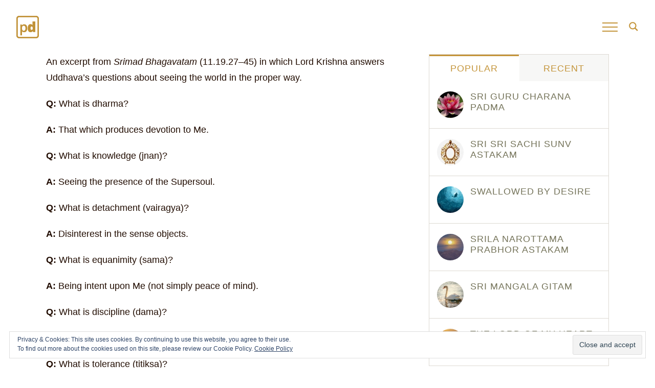

--- FILE ---
content_type: text/html; charset=UTF-8
request_url: https://premadharma.org/absolute-vision/
body_size: 42620
content:
<!DOCTYPE html>
<html class="avada-html-layout-wide avada-html-header-position-top" dir="ltr" lang="en-GB" prefix="og: https://ogp.me/ns#" prefix="og: http://ogp.me/ns# fb: http://ogp.me/ns/fb#">
<head>
	<meta http-equiv="X-UA-Compatible" content="IE=edge" />
	<meta http-equiv="Content-Type" content="text/html; charset=utf-8"/>
	<meta name="viewport" content="width=device-width, initial-scale=1" />
	<title>Absolute Vision - Prema Dharma</title>

		<!-- All in One SEO 4.9.3 - aioseo.com -->
	<meta name="description" content="Lord Krishna answers Uddhava’s questions about seeing the world in the proper way." />
	<meta name="robots" content="max-image-preview:large" />
	<meta name="author" content="Kamal Tyagi"/>
	<link rel="canonical" href="https://premadharma.org/absolute-vision/" />
	<meta name="generator" content="All in One SEO (AIOSEO) 4.9.3" />
		<meta property="og:locale" content="en_GB" />
		<meta property="og:site_name" content="Prema Dharma - The Path to Divine Love" />
		<meta property="og:type" content="article" />
		<meta property="og:title" content="Absolute Vision - Prema Dharma" />
		<meta property="og:description" content="Lord Krishna answers Uddhava’s questions about seeing the world in the proper way." />
		<meta property="og:url" content="https://premadharma.org/absolute-vision/" />
		<meta property="article:published_time" content="2016-10-28T13:35:07+00:00" />
		<meta property="article:modified_time" content="2016-10-28T13:35:07+00:00" />
		<meta name="twitter:card" content="summary_large_image" />
		<meta name="twitter:title" content="Absolute Vision - Prema Dharma" />
		<meta name="twitter:description" content="Lord Krishna answers Uddhava’s questions about seeing the world in the proper way." />
		<script type="application/ld+json" class="aioseo-schema">
			{"@context":"https:\/\/schema.org","@graph":[{"@type":"BlogPosting","@id":"https:\/\/premadharma.org\/absolute-vision\/#blogposting","name":"Absolute Vision - Prema Dharma","headline":"Absolute Vision","author":{"@id":"https:\/\/premadharma.org\/author\/kamaltyagi\/#author"},"publisher":{"@id":"https:\/\/premadharma.org\/#organization"},"datePublished":"2016-10-28T05:35:07-08:00","dateModified":"2016-10-28T05:35:07-08:00","inLanguage":"en-GB","mainEntityOfPage":{"@id":"https:\/\/premadharma.org\/absolute-vision\/#webpage"},"isPartOf":{"@id":"https:\/\/premadharma.org\/absolute-vision\/#webpage"},"articleSection":"Madhu Bindavah, Texts, Sambandha"},{"@type":"BreadcrumbList","@id":"https:\/\/premadharma.org\/absolute-vision\/#breadcrumblist","itemListElement":[{"@type":"ListItem","@id":"https:\/\/premadharma.org#listItem","position":1,"name":"Home","item":"https:\/\/premadharma.org","nextItem":{"@type":"ListItem","@id":"https:\/\/premadharma.org\/category\/madhu-bindavah\/#listItem","name":"Madhu Bindavah"}},{"@type":"ListItem","@id":"https:\/\/premadharma.org\/category\/madhu-bindavah\/#listItem","position":2,"name":"Madhu Bindavah","item":"https:\/\/premadharma.org\/category\/madhu-bindavah\/","nextItem":{"@type":"ListItem","@id":"https:\/\/premadharma.org\/absolute-vision\/#listItem","name":"Absolute Vision"},"previousItem":{"@type":"ListItem","@id":"https:\/\/premadharma.org#listItem","name":"Home"}},{"@type":"ListItem","@id":"https:\/\/premadharma.org\/absolute-vision\/#listItem","position":3,"name":"Absolute Vision","previousItem":{"@type":"ListItem","@id":"https:\/\/premadharma.org\/category\/madhu-bindavah\/#listItem","name":"Madhu Bindavah"}}]},{"@type":"Organization","@id":"https:\/\/premadharma.org\/#organization","name":"Prema Dharma","description":"The Path to Divine Love","url":"https:\/\/premadharma.org\/"},{"@type":"Person","@id":"https:\/\/premadharma.org\/author\/kamaltyagi\/#author","url":"https:\/\/premadharma.org\/author\/kamaltyagi\/","name":"Kamal Tyagi","image":{"@type":"ImageObject","@id":"https:\/\/premadharma.org\/absolute-vision\/#authorImage","url":"https:\/\/secure.gravatar.com\/avatar\/b92c0a8d6833e25066a16956ff48d5efd94be164ab6047e7546fa4f9376ab418?s=96&d=mm&r=g","width":96,"height":96,"caption":"Kamal Tyagi"}},{"@type":"WebPage","@id":"https:\/\/premadharma.org\/absolute-vision\/#webpage","url":"https:\/\/premadharma.org\/absolute-vision\/","name":"Absolute Vision - Prema Dharma","description":"Lord Krishna answers Uddhava\u2019s questions about seeing the world in the proper way.","inLanguage":"en-GB","isPartOf":{"@id":"https:\/\/premadharma.org\/#website"},"breadcrumb":{"@id":"https:\/\/premadharma.org\/absolute-vision\/#breadcrumblist"},"author":{"@id":"https:\/\/premadharma.org\/author\/kamaltyagi\/#author"},"creator":{"@id":"https:\/\/premadharma.org\/author\/kamaltyagi\/#author"},"datePublished":"2016-10-28T05:35:07-08:00","dateModified":"2016-10-28T05:35:07-08:00"},{"@type":"WebSite","@id":"https:\/\/premadharma.org\/#website","url":"https:\/\/premadharma.org\/","name":"Prema Dharma","description":"The Path to Divine Love","inLanguage":"en-GB","publisher":{"@id":"https:\/\/premadharma.org\/#organization"}}]}
		</script>
		<!-- All in One SEO -->

<link rel='dns-prefetch' href='//stats.wp.com' />
<link rel='dns-prefetch' href='//v0.wordpress.com' />
<link rel="alternate" type="application/rss+xml" title="Prema Dharma &raquo; Feed" href="https://premadharma.org/feed/" />
<link rel="alternate" type="application/rss+xml" title="Prema Dharma &raquo; Comments Feed" href="https://premadharma.org/comments/feed/" />
					<link rel="shortcut icon" href="https://premadharma.org/wp-content/uploads/2017/03/favicon-16x16-1.png" type="image/x-icon" />
		
					<!-- Apple Touch Icon -->
			<link rel="apple-touch-icon" sizes="180x180" href="https://premadharma.org/wp-content/uploads/2017/03/apple-touch-icon-114x114-1.png">
		
					<!-- Android Icon -->
			<link rel="icon" sizes="192x192" href="https://premadharma.org/wp-content/uploads/2017/03/apple-touch-icon-57x57-1.png">
		
					<!-- MS Edge Icon -->
			<meta name="msapplication-TileImage" content="https://premadharma.org/wp-content/uploads/2017/03/apple-touch-icon-72x72-1.png">
				<link rel="alternate" type="application/rss+xml" title="Prema Dharma &raquo; Absolute Vision Comments Feed" href="https://premadharma.org/absolute-vision/feed/" />
<link rel="alternate" title="oEmbed (JSON)" type="application/json+oembed" href="https://premadharma.org/wp-json/oembed/1.0/embed?url=https%3A%2F%2Fpremadharma.org%2Fabsolute-vision%2F" />
<link rel="alternate" title="oEmbed (XML)" type="text/xml+oembed" href="https://premadharma.org/wp-json/oembed/1.0/embed?url=https%3A%2F%2Fpremadharma.org%2Fabsolute-vision%2F&#038;format=xml" />
<style id='wp-img-auto-sizes-contain-inline-css' type='text/css'>
img:is([sizes=auto i],[sizes^="auto," i]){contain-intrinsic-size:3000px 1500px}
/*# sourceURL=wp-img-auto-sizes-contain-inline-css */
</style>

<style id='wp-emoji-styles-inline-css' type='text/css'>

	img.wp-smiley, img.emoji {
		display: inline !important;
		border: none !important;
		box-shadow: none !important;
		height: 1em !important;
		width: 1em !important;
		margin: 0 0.07em !important;
		vertical-align: -0.1em !important;
		background: none !important;
		padding: 0 !important;
	}
/*# sourceURL=wp-emoji-styles-inline-css */
</style>
<link rel='stylesheet' id='avada-parent-stylesheet-css' href='https://premadharma.org/wp-content/themes/Avada/style.css?ver=6.9' type='text/css' media='all' />
<link rel='stylesheet' id='fusion-dynamic-css-css' href='https://premadharma.org/wp-content/uploads/fusion-styles/fa7fd4a4d724c34ce0af3b1fb3348b3c.min.css?ver=3.12.2' type='text/css' media='all' />
<script type="text/javascript" src="https://premadharma.org/wp-includes/js/jquery/jquery.min.js?ver=3.7.1" id="jquery-core-js"></script>
<script type="text/javascript" src="https://premadharma.org/wp-includes/js/jquery/jquery-migrate.min.js?ver=3.4.1" id="jquery-migrate-js"></script>
<link rel="https://api.w.org/" href="https://premadharma.org/wp-json/" /><link rel="alternate" title="JSON" type="application/json" href="https://premadharma.org/wp-json/wp/v2/posts/13236" /><link rel="EditURI" type="application/rsd+xml" title="RSD" href="https://premadharma.org/xmlrpc.php?rsd" />
<meta name="generator" content="WordPress 6.9" />
<link rel='shortlink' href='https://wp.me/p8c9Ro-3ru' />
	<style>img#wpstats{display:none}</style>
		<style type="text/css" id="css-fb-visibility">@media screen and (max-width: 640px){.fusion-no-small-visibility{display:none !important;}body .sm-text-align-center{text-align:center !important;}body .sm-text-align-left{text-align:left !important;}body .sm-text-align-right{text-align:right !important;}body .sm-flex-align-center{justify-content:center !important;}body .sm-flex-align-flex-start{justify-content:flex-start !important;}body .sm-flex-align-flex-end{justify-content:flex-end !important;}body .sm-mx-auto{margin-left:auto !important;margin-right:auto !important;}body .sm-ml-auto{margin-left:auto !important;}body .sm-mr-auto{margin-right:auto !important;}body .fusion-absolute-position-small{position:absolute;top:auto;width:100%;}.awb-sticky.awb-sticky-small{ position: sticky; top: var(--awb-sticky-offset,0); }}@media screen and (min-width: 641px) and (max-width: 1024px){.fusion-no-medium-visibility{display:none !important;}body .md-text-align-center{text-align:center !important;}body .md-text-align-left{text-align:left !important;}body .md-text-align-right{text-align:right !important;}body .md-flex-align-center{justify-content:center !important;}body .md-flex-align-flex-start{justify-content:flex-start !important;}body .md-flex-align-flex-end{justify-content:flex-end !important;}body .md-mx-auto{margin-left:auto !important;margin-right:auto !important;}body .md-ml-auto{margin-left:auto !important;}body .md-mr-auto{margin-right:auto !important;}body .fusion-absolute-position-medium{position:absolute;top:auto;width:100%;}.awb-sticky.awb-sticky-medium{ position: sticky; top: var(--awb-sticky-offset,0); }}@media screen and (min-width: 1025px){.fusion-no-large-visibility{display:none !important;}body .lg-text-align-center{text-align:center !important;}body .lg-text-align-left{text-align:left !important;}body .lg-text-align-right{text-align:right !important;}body .lg-flex-align-center{justify-content:center !important;}body .lg-flex-align-flex-start{justify-content:flex-start !important;}body .lg-flex-align-flex-end{justify-content:flex-end !important;}body .lg-mx-auto{margin-left:auto !important;margin-right:auto !important;}body .lg-ml-auto{margin-left:auto !important;}body .lg-mr-auto{margin-right:auto !important;}body .fusion-absolute-position-large{position:absolute;top:auto;width:100%;}.awb-sticky.awb-sticky-large{ position: sticky; top: var(--awb-sticky-offset,0); }}</style>		<script type="text/javascript">
			var doc = document.documentElement;
			doc.setAttribute( 'data-useragent', navigator.userAgent );
		</script>
		
	<style id='global-styles-inline-css' type='text/css'>
:root{--wp--preset--aspect-ratio--square: 1;--wp--preset--aspect-ratio--4-3: 4/3;--wp--preset--aspect-ratio--3-4: 3/4;--wp--preset--aspect-ratio--3-2: 3/2;--wp--preset--aspect-ratio--2-3: 2/3;--wp--preset--aspect-ratio--16-9: 16/9;--wp--preset--aspect-ratio--9-16: 9/16;--wp--preset--color--black: #000000;--wp--preset--color--cyan-bluish-gray: #abb8c3;--wp--preset--color--white: #ffffff;--wp--preset--color--pale-pink: #f78da7;--wp--preset--color--vivid-red: #cf2e2e;--wp--preset--color--luminous-vivid-orange: #ff6900;--wp--preset--color--luminous-vivid-amber: #fcb900;--wp--preset--color--light-green-cyan: #7bdcb5;--wp--preset--color--vivid-green-cyan: #00d084;--wp--preset--color--pale-cyan-blue: #8ed1fc;--wp--preset--color--vivid-cyan-blue: #0693e3;--wp--preset--color--vivid-purple: #9b51e0;--wp--preset--color--awb-color-1: rgba(255,255,255,1);--wp--preset--color--awb-color-2: rgba(246,246,246,1);--wp--preset--color--awb-color-3: rgba(224,222,222,1);--wp--preset--color--awb-color-4: rgba(223,196,133,1);--wp--preset--color--awb-color-5: rgba(233,168,37,1);--wp--preset--color--awb-color-6: rgba(196,149,59,1);--wp--preset--color--awb-color-7: rgba(116,116,116,1);--wp--preset--color--awb-color-8: rgba(51,51,51,1);--wp--preset--color--awb-color-custom-10: rgba(0,0,0,1);--wp--preset--color--awb-color-custom-11: rgba(232,232,232,1);--wp--preset--color--awb-color-custom-12: rgba(194,147,56,1);--wp--preset--color--awb-color-custom-13: rgba(33,12,0,1);--wp--preset--color--awb-color-custom-14: rgba(116,115,89,1);--wp--preset--color--awb-color-custom-15: rgba(190,189,189,1);--wp--preset--color--awb-color-custom-16: rgba(221,217,210,1);--wp--preset--color--awb-color-custom-17: rgba(235,234,234,1);--wp--preset--color--awb-color-custom-18: rgba(250,250,250,1);--wp--preset--gradient--vivid-cyan-blue-to-vivid-purple: linear-gradient(135deg,rgb(6,147,227) 0%,rgb(155,81,224) 100%);--wp--preset--gradient--light-green-cyan-to-vivid-green-cyan: linear-gradient(135deg,rgb(122,220,180) 0%,rgb(0,208,130) 100%);--wp--preset--gradient--luminous-vivid-amber-to-luminous-vivid-orange: linear-gradient(135deg,rgb(252,185,0) 0%,rgb(255,105,0) 100%);--wp--preset--gradient--luminous-vivid-orange-to-vivid-red: linear-gradient(135deg,rgb(255,105,0) 0%,rgb(207,46,46) 100%);--wp--preset--gradient--very-light-gray-to-cyan-bluish-gray: linear-gradient(135deg,rgb(238,238,238) 0%,rgb(169,184,195) 100%);--wp--preset--gradient--cool-to-warm-spectrum: linear-gradient(135deg,rgb(74,234,220) 0%,rgb(151,120,209) 20%,rgb(207,42,186) 40%,rgb(238,44,130) 60%,rgb(251,105,98) 80%,rgb(254,248,76) 100%);--wp--preset--gradient--blush-light-purple: linear-gradient(135deg,rgb(255,206,236) 0%,rgb(152,150,240) 100%);--wp--preset--gradient--blush-bordeaux: linear-gradient(135deg,rgb(254,205,165) 0%,rgb(254,45,45) 50%,rgb(107,0,62) 100%);--wp--preset--gradient--luminous-dusk: linear-gradient(135deg,rgb(255,203,112) 0%,rgb(199,81,192) 50%,rgb(65,88,208) 100%);--wp--preset--gradient--pale-ocean: linear-gradient(135deg,rgb(255,245,203) 0%,rgb(182,227,212) 50%,rgb(51,167,181) 100%);--wp--preset--gradient--electric-grass: linear-gradient(135deg,rgb(202,248,128) 0%,rgb(113,206,126) 100%);--wp--preset--gradient--midnight: linear-gradient(135deg,rgb(2,3,129) 0%,rgb(40,116,252) 100%);--wp--preset--font-size--small: 13.5px;--wp--preset--font-size--medium: 20px;--wp--preset--font-size--large: 27px;--wp--preset--font-size--x-large: 42px;--wp--preset--font-size--normal: 18px;--wp--preset--font-size--xlarge: 36px;--wp--preset--font-size--huge: 54px;--wp--preset--spacing--20: 0.44rem;--wp--preset--spacing--30: 0.67rem;--wp--preset--spacing--40: 1rem;--wp--preset--spacing--50: 1.5rem;--wp--preset--spacing--60: 2.25rem;--wp--preset--spacing--70: 3.38rem;--wp--preset--spacing--80: 5.06rem;--wp--preset--shadow--natural: 6px 6px 9px rgba(0, 0, 0, 0.2);--wp--preset--shadow--deep: 12px 12px 50px rgba(0, 0, 0, 0.4);--wp--preset--shadow--sharp: 6px 6px 0px rgba(0, 0, 0, 0.2);--wp--preset--shadow--outlined: 6px 6px 0px -3px rgb(255, 255, 255), 6px 6px rgb(0, 0, 0);--wp--preset--shadow--crisp: 6px 6px 0px rgb(0, 0, 0);}:where(.is-layout-flex){gap: 0.5em;}:where(.is-layout-grid){gap: 0.5em;}body .is-layout-flex{display: flex;}.is-layout-flex{flex-wrap: wrap;align-items: center;}.is-layout-flex > :is(*, div){margin: 0;}body .is-layout-grid{display: grid;}.is-layout-grid > :is(*, div){margin: 0;}:where(.wp-block-columns.is-layout-flex){gap: 2em;}:where(.wp-block-columns.is-layout-grid){gap: 2em;}:where(.wp-block-post-template.is-layout-flex){gap: 1.25em;}:where(.wp-block-post-template.is-layout-grid){gap: 1.25em;}.has-black-color{color: var(--wp--preset--color--black) !important;}.has-cyan-bluish-gray-color{color: var(--wp--preset--color--cyan-bluish-gray) !important;}.has-white-color{color: var(--wp--preset--color--white) !important;}.has-pale-pink-color{color: var(--wp--preset--color--pale-pink) !important;}.has-vivid-red-color{color: var(--wp--preset--color--vivid-red) !important;}.has-luminous-vivid-orange-color{color: var(--wp--preset--color--luminous-vivid-orange) !important;}.has-luminous-vivid-amber-color{color: var(--wp--preset--color--luminous-vivid-amber) !important;}.has-light-green-cyan-color{color: var(--wp--preset--color--light-green-cyan) !important;}.has-vivid-green-cyan-color{color: var(--wp--preset--color--vivid-green-cyan) !important;}.has-pale-cyan-blue-color{color: var(--wp--preset--color--pale-cyan-blue) !important;}.has-vivid-cyan-blue-color{color: var(--wp--preset--color--vivid-cyan-blue) !important;}.has-vivid-purple-color{color: var(--wp--preset--color--vivid-purple) !important;}.has-black-background-color{background-color: var(--wp--preset--color--black) !important;}.has-cyan-bluish-gray-background-color{background-color: var(--wp--preset--color--cyan-bluish-gray) !important;}.has-white-background-color{background-color: var(--wp--preset--color--white) !important;}.has-pale-pink-background-color{background-color: var(--wp--preset--color--pale-pink) !important;}.has-vivid-red-background-color{background-color: var(--wp--preset--color--vivid-red) !important;}.has-luminous-vivid-orange-background-color{background-color: var(--wp--preset--color--luminous-vivid-orange) !important;}.has-luminous-vivid-amber-background-color{background-color: var(--wp--preset--color--luminous-vivid-amber) !important;}.has-light-green-cyan-background-color{background-color: var(--wp--preset--color--light-green-cyan) !important;}.has-vivid-green-cyan-background-color{background-color: var(--wp--preset--color--vivid-green-cyan) !important;}.has-pale-cyan-blue-background-color{background-color: var(--wp--preset--color--pale-cyan-blue) !important;}.has-vivid-cyan-blue-background-color{background-color: var(--wp--preset--color--vivid-cyan-blue) !important;}.has-vivid-purple-background-color{background-color: var(--wp--preset--color--vivid-purple) !important;}.has-black-border-color{border-color: var(--wp--preset--color--black) !important;}.has-cyan-bluish-gray-border-color{border-color: var(--wp--preset--color--cyan-bluish-gray) !important;}.has-white-border-color{border-color: var(--wp--preset--color--white) !important;}.has-pale-pink-border-color{border-color: var(--wp--preset--color--pale-pink) !important;}.has-vivid-red-border-color{border-color: var(--wp--preset--color--vivid-red) !important;}.has-luminous-vivid-orange-border-color{border-color: var(--wp--preset--color--luminous-vivid-orange) !important;}.has-luminous-vivid-amber-border-color{border-color: var(--wp--preset--color--luminous-vivid-amber) !important;}.has-light-green-cyan-border-color{border-color: var(--wp--preset--color--light-green-cyan) !important;}.has-vivid-green-cyan-border-color{border-color: var(--wp--preset--color--vivid-green-cyan) !important;}.has-pale-cyan-blue-border-color{border-color: var(--wp--preset--color--pale-cyan-blue) !important;}.has-vivid-cyan-blue-border-color{border-color: var(--wp--preset--color--vivid-cyan-blue) !important;}.has-vivid-purple-border-color{border-color: var(--wp--preset--color--vivid-purple) !important;}.has-vivid-cyan-blue-to-vivid-purple-gradient-background{background: var(--wp--preset--gradient--vivid-cyan-blue-to-vivid-purple) !important;}.has-light-green-cyan-to-vivid-green-cyan-gradient-background{background: var(--wp--preset--gradient--light-green-cyan-to-vivid-green-cyan) !important;}.has-luminous-vivid-amber-to-luminous-vivid-orange-gradient-background{background: var(--wp--preset--gradient--luminous-vivid-amber-to-luminous-vivid-orange) !important;}.has-luminous-vivid-orange-to-vivid-red-gradient-background{background: var(--wp--preset--gradient--luminous-vivid-orange-to-vivid-red) !important;}.has-very-light-gray-to-cyan-bluish-gray-gradient-background{background: var(--wp--preset--gradient--very-light-gray-to-cyan-bluish-gray) !important;}.has-cool-to-warm-spectrum-gradient-background{background: var(--wp--preset--gradient--cool-to-warm-spectrum) !important;}.has-blush-light-purple-gradient-background{background: var(--wp--preset--gradient--blush-light-purple) !important;}.has-blush-bordeaux-gradient-background{background: var(--wp--preset--gradient--blush-bordeaux) !important;}.has-luminous-dusk-gradient-background{background: var(--wp--preset--gradient--luminous-dusk) !important;}.has-pale-ocean-gradient-background{background: var(--wp--preset--gradient--pale-ocean) !important;}.has-electric-grass-gradient-background{background: var(--wp--preset--gradient--electric-grass) !important;}.has-midnight-gradient-background{background: var(--wp--preset--gradient--midnight) !important;}.has-small-font-size{font-size: var(--wp--preset--font-size--small) !important;}.has-medium-font-size{font-size: var(--wp--preset--font-size--medium) !important;}.has-large-font-size{font-size: var(--wp--preset--font-size--large) !important;}.has-x-large-font-size{font-size: var(--wp--preset--font-size--x-large) !important;}
/*# sourceURL=global-styles-inline-css */
</style>
<link rel='stylesheet' id='eu-cookie-law-style-css' href='https://premadharma.org/wp-content/plugins/jetpack/modules/widgets/eu-cookie-law/style.css?ver=15.4' type='text/css' media='all' />
<link rel='stylesheet' id='wp-block-library-css' href='https://premadharma.org/wp-includes/css/dist/block-library/style.min.css?ver=6.9' type='text/css' media='all' />
<style id='wp-block-library-inline-css' type='text/css'>
/*wp_block_styles_on_demand_placeholder:6967bd5fa60f4*/
/*# sourceURL=wp-block-library-inline-css */
</style>
<style id='wp-block-library-theme-inline-css' type='text/css'>
.wp-block-audio :where(figcaption){color:#555;font-size:13px;text-align:center}.is-dark-theme .wp-block-audio :where(figcaption){color:#ffffffa6}.wp-block-audio{margin:0 0 1em}.wp-block-code{border:1px solid #ccc;border-radius:4px;font-family:Menlo,Consolas,monaco,monospace;padding:.8em 1em}.wp-block-embed :where(figcaption){color:#555;font-size:13px;text-align:center}.is-dark-theme .wp-block-embed :where(figcaption){color:#ffffffa6}.wp-block-embed{margin:0 0 1em}.blocks-gallery-caption{color:#555;font-size:13px;text-align:center}.is-dark-theme .blocks-gallery-caption{color:#ffffffa6}:root :where(.wp-block-image figcaption){color:#555;font-size:13px;text-align:center}.is-dark-theme :root :where(.wp-block-image figcaption){color:#ffffffa6}.wp-block-image{margin:0 0 1em}.wp-block-pullquote{border-bottom:4px solid;border-top:4px solid;color:currentColor;margin-bottom:1.75em}.wp-block-pullquote :where(cite),.wp-block-pullquote :where(footer),.wp-block-pullquote__citation{color:currentColor;font-size:.8125em;font-style:normal;text-transform:uppercase}.wp-block-quote{border-left:.25em solid;margin:0 0 1.75em;padding-left:1em}.wp-block-quote cite,.wp-block-quote footer{color:currentColor;font-size:.8125em;font-style:normal;position:relative}.wp-block-quote:where(.has-text-align-right){border-left:none;border-right:.25em solid;padding-left:0;padding-right:1em}.wp-block-quote:where(.has-text-align-center){border:none;padding-left:0}.wp-block-quote.is-large,.wp-block-quote.is-style-large,.wp-block-quote:where(.is-style-plain){border:none}.wp-block-search .wp-block-search__label{font-weight:700}.wp-block-search__button{border:1px solid #ccc;padding:.375em .625em}:where(.wp-block-group.has-background){padding:1.25em 2.375em}.wp-block-separator.has-css-opacity{opacity:.4}.wp-block-separator{border:none;border-bottom:2px solid;margin-left:auto;margin-right:auto}.wp-block-separator.has-alpha-channel-opacity{opacity:1}.wp-block-separator:not(.is-style-wide):not(.is-style-dots){width:100px}.wp-block-separator.has-background:not(.is-style-dots){border-bottom:none;height:1px}.wp-block-separator.has-background:not(.is-style-wide):not(.is-style-dots){height:2px}.wp-block-table{margin:0 0 1em}.wp-block-table td,.wp-block-table th{word-break:normal}.wp-block-table :where(figcaption){color:#555;font-size:13px;text-align:center}.is-dark-theme .wp-block-table :where(figcaption){color:#ffffffa6}.wp-block-video :where(figcaption){color:#555;font-size:13px;text-align:center}.is-dark-theme .wp-block-video :where(figcaption){color:#ffffffa6}.wp-block-video{margin:0 0 1em}:root :where(.wp-block-template-part.has-background){margin-bottom:0;margin-top:0;padding:1.25em 2.375em}
/*# sourceURL=/wp-includes/css/dist/block-library/theme.min.css */
</style>
<style id='classic-theme-styles-inline-css' type='text/css'>
/*! This file is auto-generated */
.wp-block-button__link{color:#fff;background-color:#32373c;border-radius:9999px;box-shadow:none;text-decoration:none;padding:calc(.667em + 2px) calc(1.333em + 2px);font-size:1.125em}.wp-block-file__button{background:#32373c;color:#fff;text-decoration:none}
/*# sourceURL=/wp-includes/css/classic-themes.min.css */
</style>
<link rel="stylesheet" id="asp-basic" href="https://premadharma.org/wp-content/cache/asp/style.basic-is-po-no-da-au-ga-se-is.css?mq=dLvASh" media="all" /><style id='asp-instance-8'>div[id*='ajaxsearchpro8_'] div.asp_loader,div[id*='ajaxsearchpro8_'] div.asp_loader *{box-sizing:border-box !important;margin:0;padding:0;box-shadow:none}div[id*='ajaxsearchpro8_'] div.asp_loader{box-sizing:border-box;display:flex;flex:0 1 auto;flex-direction:column;flex-grow:0;flex-shrink:0;flex-basis:28px;max-width:100%;max-height:100%;align-items:center;justify-content:center}div[id*='ajaxsearchpro8_'] div.asp_loader-inner{width:100%;margin:0 auto;text-align:center;height:100%}@-webkit-keyframes ball-scale-multiple{0%{-webkit-transform:scale(0);transform:scale(0);opacity:0}5%{opacity:1}100%{-webkit-transform:scale(1);transform:scale(1);opacity:0}}@keyframes ball-scale-multiple{0%{-webkit-transform:scale(0);transform:scale(0);opacity:0}5%{opacity:1}100%{-webkit-transform:scale(1);transform:scale(1);opacity:0}}div[id*='ajaxsearchpro8_'] div.asp_ball-scale-multiple{position:relative;width:100%;height:100%}div[id*='ajaxsearchpro8_'] div.asp_ball-scale-multiple>div:nth-child(2){-webkit-animation-delay:-0.4s;animation-delay:-0.4s}div[id*='ajaxsearchpro8_'] div.asp_ball-scale-multiple>div:nth-child(3){-webkit-animation-delay:-0.2s;animation-delay:-0.2s}div[id*='ajaxsearchpro8_'] div.asp_ball-scale-multiple>div{background-color:rgba(194,147,56,1);border-radius:100%;margin:2px;-webkit-animation-fill-mode:both;animation-fill-mode:both;position:absolute;left:0;top:0;opacity:0;margin:0;width:100%;height:100%;-webkit-animation:ball-scale-multiple 1s 0s linear infinite;animation:ball-scale-multiple 1s 0s linear infinite}div[id*='ajaxsearchprores8_'] .asp_res_loader div.asp_loader,div[id*='ajaxsearchprores8_'] .asp_res_loader div.asp_loader *{box-sizing:border-box !important;margin:0;padding:0;box-shadow:none}div[id*='ajaxsearchprores8_'] .asp_res_loader div.asp_loader{box-sizing:border-box;display:flex;flex:0 1 auto;flex-direction:column;flex-grow:0;flex-shrink:0;flex-basis:28px;max-width:100%;max-height:100%;align-items:center;justify-content:center}div[id*='ajaxsearchprores8_'] .asp_res_loader div.asp_loader-inner{width:100%;margin:0 auto;text-align:center;height:100%}@-webkit-keyframes ball-scale-multiple{0%{-webkit-transform:scale(0);transform:scale(0);opacity:0}5%{opacity:1}100%{-webkit-transform:scale(1);transform:scale(1);opacity:0}}@keyframes ball-scale-multiple{0%{-webkit-transform:scale(0);transform:scale(0);opacity:0}5%{opacity:1}100%{-webkit-transform:scale(1);transform:scale(1);opacity:0}}div[id*='ajaxsearchprores8_'] .asp_res_loader div.asp_ball-scale-multiple{position:relative;width:100%;height:100%}div[id*='ajaxsearchprores8_'] .asp_res_loader div.asp_ball-scale-multiple>div:nth-child(2){-webkit-animation-delay:-0.4s;animation-delay:-0.4s}div[id*='ajaxsearchprores8_'] .asp_res_loader div.asp_ball-scale-multiple>div:nth-child(3){-webkit-animation-delay:-0.2s;animation-delay:-0.2s}div[id*='ajaxsearchprores8_'] .asp_res_loader div.asp_ball-scale-multiple>div{background-color:rgba(194,147,56,1);border-radius:100%;margin:2px;-webkit-animation-fill-mode:both;animation-fill-mode:both;position:absolute;left:0;top:0;opacity:0;margin:0;width:100%;height:100%;-webkit-animation:ball-scale-multiple 1s 0s linear infinite;animation:ball-scale-multiple 1s 0s linear infinite}#ajaxsearchpro8_1 div.asp_loader,#ajaxsearchpro8_2 div.asp_loader,#ajaxsearchpro8_1 div.asp_loader *,#ajaxsearchpro8_2 div.asp_loader *{box-sizing:border-box !important;margin:0;padding:0;box-shadow:none}#ajaxsearchpro8_1 div.asp_loader,#ajaxsearchpro8_2 div.asp_loader{box-sizing:border-box;display:flex;flex:0 1 auto;flex-direction:column;flex-grow:0;flex-shrink:0;flex-basis:28px;max-width:100%;max-height:100%;align-items:center;justify-content:center}#ajaxsearchpro8_1 div.asp_loader-inner,#ajaxsearchpro8_2 div.asp_loader-inner{width:100%;margin:0 auto;text-align:center;height:100%}@-webkit-keyframes ball-scale-multiple{0%{-webkit-transform:scale(0);transform:scale(0);opacity:0}5%{opacity:1}100%{-webkit-transform:scale(1);transform:scale(1);opacity:0}}@keyframes ball-scale-multiple{0%{-webkit-transform:scale(0);transform:scale(0);opacity:0}5%{opacity:1}100%{-webkit-transform:scale(1);transform:scale(1);opacity:0}}#ajaxsearchpro8_1 div.asp_ball-scale-multiple,#ajaxsearchpro8_2 div.asp_ball-scale-multiple{position:relative;width:100%;height:100%}#ajaxsearchpro8_1 div.asp_ball-scale-multiple>div:nth-child(2),#ajaxsearchpro8_2 div.asp_ball-scale-multiple>div:nth-child(2){-webkit-animation-delay:-0.4s;animation-delay:-0.4s}#ajaxsearchpro8_1 div.asp_ball-scale-multiple>div:nth-child(3),#ajaxsearchpro8_2 div.asp_ball-scale-multiple>div:nth-child(3){-webkit-animation-delay:-0.2s;animation-delay:-0.2s}#ajaxsearchpro8_1 div.asp_ball-scale-multiple>div,#ajaxsearchpro8_2 div.asp_ball-scale-multiple>div{background-color:rgba(194,147,56,1);border-radius:100%;margin:2px;-webkit-animation-fill-mode:both;animation-fill-mode:both;position:absolute;left:0;top:0;opacity:0;margin:0;width:100%;height:100%;-webkit-animation:ball-scale-multiple 1s 0s linear infinite;animation:ball-scale-multiple 1s 0s linear infinite}@-webkit-keyframes asp_an_fadeInDown{0%{opacity:0;-webkit-transform:translateY(-20px)}100%{opacity:1;-webkit-transform:translateY(0)}}@keyframes asp_an_fadeInDown{0%{opacity:0;transform:translateY(-20px)}100%{opacity:1;transform:translateY(0)}}.asp_an_fadeInDown{-webkit-animation-name:asp_an_fadeInDown;animation-name:asp_an_fadeInDown}div.asp_r.asp_r_8,div.asp_r.asp_r_8 *,div.asp_m.asp_m_8,div.asp_m.asp_m_8 *,div.asp_s.asp_s_8,div.asp_s.asp_s_8 *{-webkit-box-sizing:content-box;-moz-box-sizing:content-box;-ms-box-sizing:content-box;-o-box-sizing:content-box;box-sizing:content-box;border:0;border-radius:0;text-transform:none;text-shadow:none;box-shadow:none;text-decoration:none;text-align:left;letter-spacing:normal}div.asp_r.asp_r_8,div.asp_m.asp_m_8,div.asp_s.asp_s_8{-webkit-box-sizing:border-box;-moz-box-sizing:border-box;-ms-box-sizing:border-box;-o-box-sizing:border-box;box-sizing:border-box}div.asp_r.asp_r_8,div.asp_r.asp_r_8 *,div.asp_m.asp_m_8,div.asp_m.asp_m_8 *,div.asp_s.asp_s_8,div.asp_s.asp_s_8 *{padding:0;margin:0}.wpdreams_clear{clear:both}.asp_w_container_8{width:48px;margin-left:auto;margin-right:auto}#ajaxsearchpro8_1,#ajaxsearchpro8_2,div.asp_m.asp_m_8{width:100%;height:auto;max-height:none;border-radius:5px;background:#d1eaff;margin-top:0;margin-bottom:0;background:transparent;overflow:hidden;border:0 none rgb(181,181,181);border-radius:0;box-shadow:none}#ajaxsearchpro8_1 .probox,#ajaxsearchpro8_2 .probox,div.asp_m.asp_m_8 .probox{margin:px;height:48px;background-image:-moz-radial-gradient(center,ellipse cover,rgba(255,255,255,0.5),rgba(255,255,255,0.5));background-image:-webkit-gradient(radial,center center,0px,center center,100%,rgba(255,255,255,0.5),rgba(255,255,255,0.5));background-image:-webkit-radial-gradient(center,ellipse cover,rgba(255,255,255,0.5),rgba(255,255,255,0.5));background-image:-o-radial-gradient(center,ellipse cover,rgba(255,255,255,0.5),rgba(255,255,255,0.5));background-image:-ms-radial-gradient(center,ellipse cover,rgba(255,255,255,0.5),rgba(255,255,255,0.5));background-image:radial-gradient(ellipse at center,rgba(255,255,255,0.5),rgba(255,255,255,0.5));border:0 none rgb(255,255,255);border-radius:0;box-shadow:none}#asp_absolute_overlay{background:rgba(0,0,0,0.5)}#ajaxsearchpro8_1.asp_compact .probox,#ajaxsearchpro8_2.asp_compact .probox,div.asp_m.asp_m_8.asp_compact .probox{width:48px}.asp_w_container.asp_w_container_8.asp_compact{width:auto}#ajaxsearchpro8_1.asp_compact,#ajaxsearchpro8_2.asp_compact,div.asp_m.asp_m_8.asp_compact{width:auto;display:inline-block;float:right;position:absolute;top:28px;bottom:auto;right:18px;left:auto;z-index:999999}p.asp_compact[id*=asp-try-8]{display:none;position:absolute;top:28px;bottom:auto;right:18px;left:auto;z-index:999999}p[id*=asp-try-8]{color:rgb(85,85,85) !important;display:block}div.asp_main_container+[id*=asp-try-8]{margin-left:auto;margin-right:auto;width:48px}p[id*=asp-try-8] a{color:rgb(255,181,86) !important}p[id*=asp-try-8] a:after{color:rgb(85,85,85) !important;display:inline;content:','}p[id*=asp-try-8] a:last-child:after{display:none}#ajaxsearchpro8_1 .probox .proinput,#ajaxsearchpro8_2 .probox .proinput,div.asp_m.asp_m_8 .probox .proinput{font-weight:normal;font-family:"Open Sans";color:rgba(162,151,129,1);font-size:18px;line-height:29px;text-shadow:none;line-height:normal;flex-grow:1;order:5;-webkit-flex-grow:1;-webkit-order:5}#ajaxsearchpro8_1 .probox .proinput input.orig,#ajaxsearchpro8_2 .probox .proinput input.orig,div.asp_m.asp_m_8 .probox .proinput input.orig{font-weight:normal;font-family:"Open Sans";color:rgba(162,151,129,1);font-size:18px;line-height:29px;text-shadow:none;line-height:normal;border:0;box-shadow:none;height:48px;position:relative;z-index:2;padding:0 !important;padding-top:2px !important;margin:-1px 0 0 -4px !important;width:100%;background:transparent !important}#ajaxsearchpro8_1 .probox .proinput input.autocomplete,#ajaxsearchpro8_2 .probox .proinput input.autocomplete,div.asp_m.asp_m_8 .probox .proinput input.autocomplete{font-weight:normal;font-family:"Open Sans";color:rgba(162,151,129,1);font-size:18px;line-height:29px;text-shadow:none;line-height:normal;opacity:0.25;height:48px;display:block;position:relative;z-index:1;padding:0 !important;margin:-1px 0 0 -4px !important;margin-top:-48px !important;width:100%;background:transparent !important}.rtl #ajaxsearchpro8_1 .probox .proinput input.orig,.rtl #ajaxsearchpro8_2 .probox .proinput input.orig,.rtl #ajaxsearchpro8_1 .probox .proinput input.autocomplete,.rtl #ajaxsearchpro8_2 .probox .proinput input.autocomplete,.rtl div.asp_m.asp_m_8 .probox .proinput input.orig,.rtl div.asp_m.asp_m_8 .probox .proinput input.autocomplete{font-weight:normal;font-family:"Open Sans";color:rgba(162,151,129,1);font-size:18px;line-height:29px;text-shadow:none;line-height:normal;direction:rtl;text-align:right}.rtl #ajaxsearchpro8_1 .probox .proinput,.rtl #ajaxsearchpro8_2 .probox .proinput,.rtl div.asp_m.asp_m_8 .probox .proinput{margin-right:2px}.rtl #ajaxsearchpro8_1 .probox .proloading,.rtl #ajaxsearchpro8_1 .probox .proclose,.rtl #ajaxsearchpro8_2 .probox .proloading,.rtl #ajaxsearchpro8_2 .probox .proclose,.rtl div.asp_m.asp_m_8 .probox .proloading,.rtl div.asp_m.asp_m_8 .probox .proclose{order:3}div.asp_m.asp_m_8 .probox .proinput input.orig::-webkit-input-placeholder{font-weight:normal;font-family:"Open Sans";color:rgba(162,151,129,1);font-size:18px;text-shadow:none;opacity:0.85}div.asp_m.asp_m_8 .probox .proinput input.orig::-moz-placeholder{font-weight:normal;font-family:"Open Sans";color:rgba(162,151,129,1);font-size:18px;text-shadow:none;opacity:0.85}div.asp_m.asp_m_8 .probox .proinput input.orig:-ms-input-placeholder{font-weight:normal;font-family:"Open Sans";color:rgba(162,151,129,1);font-size:18px;text-shadow:none;opacity:0.85}div.asp_m.asp_m_8 .probox .proinput input.orig:-moz-placeholder{font-weight:normal;font-family:"Open Sans";color:rgba(162,151,129,1);font-size:18px;text-shadow:none;opacity:0.85;line-height:normal !important}#ajaxsearchpro8_1 .probox .proinput input.autocomplete,#ajaxsearchpro8_2 .probox .proinput input.autocomplete,div.asp_m.asp_m_8 .probox .proinput input.autocomplete{font-weight:normal;font-family:"Open Sans";color:rgba(162,151,129,1);font-size:18px;line-height:29px;text-shadow:none;line-height:normal;border:0;box-shadow:none}#ajaxsearchpro8_1 .probox .proloading,#ajaxsearchpro8_1 .probox .proclose,#ajaxsearchpro8_1 .probox .promagnifier,#ajaxsearchpro8_1 .probox .prosettings,#ajaxsearchpro8_2 .probox .proloading,#ajaxsearchpro8_2 .probox .proclose,#ajaxsearchpro8_2 .probox .promagnifier,#ajaxsearchpro8_2 .probox .prosettings,div.asp_m.asp_m_8 .probox .proloading,div.asp_m.asp_m_8 .probox .proclose,div.asp_m.asp_m_8 .probox .promagnifier,div.asp_m.asp_m_8 .probox .prosettings{width:48px;height:48px;flex:0 0 48px;flex-grow:0;order:7;-webkit-flex:0 0 48px;-webkit-flex-grow:0;-webkit-order:7}#ajaxsearchpro8_1 .probox .proclose svg,#ajaxsearchpro8_2 .probox .proclose svg,div.asp_m.asp_m_8 .probox .proclose svg{fill:rgb(254,254,254);background:rgb(51,51,51);box-shadow:0 0 0 2px rgba(255,255,255,0.9)}#ajaxsearchpro8_1 .probox .proloading,#ajaxsearchpro8_2 .probox .proloading,div.asp_m.asp_m_8 .probox .proloading{width:48px;height:48px;min-width:48px;min-height:48px;max-width:48px;max-height:48px}#ajaxsearchpro8_1 .probox .proloading .asp_loader,#ajaxsearchpro8_2 .probox .proloading .asp_loader,div.asp_m.asp_m_8 .probox .proloading .asp_loader{width:44px;height:44px;min-width:44px;min-height:44px;max-width:44px;max-height:44px}#ajaxsearchpro8_1 .probox .promagnifier,#ajaxsearchpro8_2 .probox .promagnifier,div.asp_m.asp_m_8 .probox .promagnifier{width:auto;height:48px;flex:0 0 auto;order:7;-webkit-flex:0 0 auto;-webkit-order:7}div.asp_m.asp_m_8 .probox .promagnifier:focus-visible{outline:black outset}#ajaxsearchpro8_1 .probox .promagnifier .innericon,#ajaxsearchpro8_2 .probox .promagnifier .innericon,div.asp_m.asp_m_8 .probox .promagnifier .innericon{display:block;width:48px;height:48px;float:right}#ajaxsearchpro8_1 .probox .promagnifier .asp_text_button,#ajaxsearchpro8_2 .probox .promagnifier .asp_text_button,div.asp_m.asp_m_8 .probox .promagnifier .asp_text_button{display:block;width:auto;height:48px;float:right;margin:0;padding:0 10px 0 2px;font-weight:normal;font-family:"Open Sans";color:rgba(51,51,51,1);font-size:15px;line-height:normal;text-shadow:none;line-height:48px}#ajaxsearchpro8_1 .probox .promagnifier .innericon svg,#ajaxsearchpro8_2 .probox .promagnifier .innericon svg,div.asp_m.asp_m_8 .probox .promagnifier .innericon svg{fill:rgb(196,149,59)}#ajaxsearchpro8_1 .probox .prosettings .innericon svg,#ajaxsearchpro8_2 .probox .prosettings .innericon svg,div.asp_m.asp_m_8 .probox .prosettings .innericon svg{fill:rgb(196,149,59)}#ajaxsearchpro8_1 .probox .promagnifier,#ajaxsearchpro8_2 .probox .promagnifier,div.asp_m.asp_m_8 .probox .promagnifier{width:48px;height:48px;background:transparent;background-position:center center;background-repeat:no-repeat;order:11;-webkit-order:11;float:right;border:0 none rgb(255,255,255);border-radius:0;box-shadow:-1px 1px 0 0 rgba(255,255,255,0.64);cursor:pointer;background-size:100% 100%;background-position:center center;background-repeat:no-repeat;cursor:pointer}#ajaxsearchpro8_1 .probox .prosettings,#ajaxsearchpro8_2 .probox .prosettings,div.asp_m.asp_m_8 .probox .prosettings{width:48px;height:48px;background:transparent;background-position:center center;background-repeat:no-repeat;order:2;-webkit-order:2;float:left;border:0 none rgb(255,255,255);border-radius:0;box-shadow:0 0 0 0 rgba(255,255,255,0.64);cursor:pointer;background-size:100% 100%;align-self:flex-end}#ajaxsearchprores8_1,#ajaxsearchprores8_2,div.asp_r.asp_r_8{position:absolute;z-index:11000;width:auto;margin:12px 0 0 0}#ajaxsearchprores8_1 .asp_nores,#ajaxsearchprores8_2 .asp_nores,div.asp_r.asp_r_8 .asp_nores{border:0 solid rgb(0,0,0);border-radius:0;box-shadow:0 5px 5px -5px #dfdfdf;padding:6px 12px 6px 12px;margin:0;font-weight:normal;font-family:inherit;color:rgba(74,74,74,1);font-size:1rem;line-height:1.2rem;text-shadow:none;font-weight:normal;background:rgb(255,255,255)}#ajaxsearchprores8_1 .asp_nores .asp_nores_kw_suggestions,#ajaxsearchprores8_2 .asp_nores .asp_nores_kw_suggestions,div.asp_r.asp_r_8 .asp_nores .asp_nores_kw_suggestions{color:rgba(234,67,53,1);font-weight:normal}#ajaxsearchprores8_1 .asp_nores .asp_keyword,#ajaxsearchprores8_2 .asp_nores .asp_keyword,div.asp_r.asp_r_8 .asp_nores .asp_keyword{padding:0 8px 0 0;cursor:pointer;color:rgba(20,84,169,1);font-weight:bold}#ajaxsearchprores8_1 .asp_results_top,#ajaxsearchprores8_2 .asp_results_top,div.asp_r.asp_r_8 .asp_results_top{background:rgb(255,255,255);border:1px none rgb(81,81,81);border-radius:0;padding:6px 12px 6px 12px;margin:0 0 4px 0;text-align:center;font-weight:normal;font-family:"Open Sans";color:rgb(74,74,74);font-size:13px;line-height:16px;text-shadow:none}#ajaxsearchprores8_1 .results .item,#ajaxsearchprores8_2 .results .item,div.asp_r.asp_r_8 .results .item{height:auto;background:rgb(255,255,255)}#ajaxsearchprores8_1 .results .item.hovered,#ajaxsearchprores8_2 .results .item.hovered,div.asp_r.asp_r_8 .results .item.hovered{background-image:-moz-radial-gradient(center,ellipse cover,rgb(244,244,244),rgb(246,246,246));background-image:-webkit-gradient(radial,center center,0px,center center,100%,rgb(244,244,244),rgb(246,246,246));background-image:-webkit-radial-gradient(center,ellipse cover,rgb(244,244,244),rgb(246,246,246));background-image:-o-radial-gradient(center,ellipse cover,rgb(244,244,244),rgb(246,246,246));background-image:-ms-radial-gradient(center,ellipse cover,rgb(244,244,244),rgb(246,246,246));background-image:radial-gradient(ellipse at center,rgb(244,244,244),rgb(246,246,246))}#ajaxsearchprores8_1 .results .item .asp_image,#ajaxsearchprores8_2 .results .item .asp_image,div.asp_r.asp_r_8 .results .item .asp_image{background-size:cover;background-repeat:no-repeat}#ajaxsearchprores8_1 .results .item .asp_item_overlay_img,#ajaxsearchprores8_2 .results .item .asp_item_overlay_img,div.asp_r.asp_r_8 .results .item .asp_item_overlay_img{background-size:cover;background-repeat:no-repeat}#ajaxsearchprores8_1 .results .item .asp_content,#ajaxsearchprores8_2 .results .item .asp_content,div.asp_r.asp_r_8 .results .item .asp_content{overflow:hidden;background:transparent;margin:0;padding:0 10px}#ajaxsearchprores8_1 .results .item .asp_content h3,#ajaxsearchprores8_2 .results .item .asp_content h3,div.asp_r.asp_r_8 .results .item .asp_content h3{margin:0;padding:0;display:inline-block;line-height:inherit;font-weight:bold;font-family:"Open Sans";color:#a29781;font-size:14px;line-height:1.55em;text-shadow:none}#ajaxsearchprores8_1 .results .item .asp_content h3 a,#ajaxsearchprores8_2 .results .item .asp_content h3 a,div.asp_r.asp_r_8 .results .item .asp_content h3 a{margin:0;padding:0;line-height:inherit;display:block;font-weight:bold;font-family:"Open Sans";color:#a29781;font-size:14px;line-height:1.55em;text-shadow:none}#ajaxsearchprores8_1 .results .item .asp_content h3 a:hover,#ajaxsearchprores8_2 .results .item .asp_content h3 a:hover,div.asp_r.asp_r_8 .results .item .asp_content h3 a:hover{font-weight:bold;font-family:"Open Sans";color:#a29781;font-size:14px;line-height:1.55em;text-shadow:none}#ajaxsearchprores8_1 .results .item div.etc,#ajaxsearchprores8_2 .results .item div.etc,div.asp_r.asp_r_8 .results .item div.etc{padding:0;font-size:13px;line-height:1.3em;margin-bottom:6px}#ajaxsearchprores8_1 .results .item .etc .asp_author,#ajaxsearchprores8_2 .results .item .etc .asp_author,div.asp_r.asp_r_8 .results .item .etc .asp_author{padding:0;font-weight:bold;font-family:"Open Sans";color:rgb(161,161,161);font-size:11px;line-height:13px;text-shadow:none}#ajaxsearchprores8_1 .results .item .etc .asp_date,#ajaxsearchprores8_2 .results .item .etc .asp_date,div.asp_r.asp_r_8 .results .item .etc .asp_date{margin:0 0 0 10px;padding:0;font-weight:normal;font-family:"Open Sans";color:rgb(173,173,173);font-size:11px;line-height:15px;text-shadow:none}#ajaxsearchprores8_1 .results .item div.asp_content,#ajaxsearchprores8_2 .results .item div.asp_content,div.asp_r.asp_r_8 .results .item div.asp_content{margin:0;padding:0;font-weight:normal;font-family:"Open Sans";color:rgb(74,74,74);font-size:13px;line-height:1.35em;text-shadow:none}#ajaxsearchprores8_1 span.highlighted,#ajaxsearchprores8_2 span.highlighted,div.asp_r.asp_r_8 span.highlighted{font-weight:bold;color:rgba(194,147,56,1);background-color:rgba(255,255,255,1)}#ajaxsearchprores8_1 p.showmore,#ajaxsearchprores8_2 p.showmore,div.asp_r.asp_r_8 p.showmore{text-align:center;font-weight:bold;font-family:"Open Sans";color:#a29781;font-size:14px;line-height:1.55em;text-shadow:none}#ajaxsearchprores8_1 p.showmore a,#ajaxsearchprores8_2 p.showmore a,div.asp_r.asp_r_8 p.showmore a{font-weight:bold;font-family:"Open Sans";color:#a29781;font-size:14px;line-height:1.55em;text-shadow:none;padding:10px 5px;margin:0 auto;background:rgb(255,255,255);display:block;text-align:center}#ajaxsearchprores8_1 .asp_res_loader,#ajaxsearchprores8_2 .asp_res_loader,div.asp_r.asp_r_8 .asp_res_loader{background:rgb(255,255,255);height:200px;padding:10px}#ajaxsearchprores8_1.isotopic .asp_res_loader,#ajaxsearchprores8_2.isotopic .asp_res_loader,div.asp_r.asp_r_8.isotopic .asp_res_loader{background:rgba(255,255,255,0)}#ajaxsearchprores8_1 .asp_res_loader .asp_loader,#ajaxsearchprores8_2 .asp_res_loader .asp_loader,div.asp_r.asp_r_8 .asp_res_loader .asp_loader{height:200px;width:200px;margin:0 auto}div.asp_s.asp_s_8.searchsettings,div.asp_s.asp_s_8.searchsettings,div.asp_s.asp_s_8.searchsettings{direction:ltr;padding:0;background-image:-webkit-linear-gradient(185deg,rgb(255,255,255),rgb(255,255,255));background-image:-moz-linear-gradient(185deg,rgb(255,255,255),rgb(255,255,255));background-image:-o-linear-gradient(185deg,rgb(255,255,255),rgb(255,255,255));background-image:-ms-linear-gradient(185deg,rgb(255,255,255) 0,rgb(255,255,255) 100%);background-image:linear-gradient(185deg,rgb(255,255,255),rgb(255,255,255));box-shadow:none;;max-width:258px;z-index:2}div.asp_s.asp_s_8.searchsettings.asp_s,div.asp_s.asp_s_8.searchsettings.asp_s,div.asp_s.asp_s_8.searchsettings.asp_s{z-index:11001}#ajaxsearchprobsettings8_1.searchsettings,#ajaxsearchprobsettings8_2.searchsettings,div.asp_sb.asp_sb_8.searchsettings{max-width:none}div.asp_s.asp_s_8.searchsettings form,div.asp_s.asp_s_8.searchsettings form,div.asp_s.asp_s_8.searchsettings form{display:block;-moz-column-width:250px;-moz-column-fill:balance;-moz-column-gap:0;-webkit-column-width:250px;-webkit-column-gap:0;column-width:250px;column-gap:0;column-fill:balance}div.asp_sb.asp_sb_8.searchsettings form,div.asp_sb.asp_sb_8.searchsettings form,div.asp_sb.asp_sb_8.searchsettings form{display:block;-moz-column-width:250px;-moz-column-fill:balance;-moz-column-gap:0;-webkit-column-width:250px;-webkit-column-gap:0;column-width:250px;column-gap:0;column-fill:balance}div.asp_sb.asp_sb_8.searchsettings form>fieldset,div.asp_sb.asp_sb_8.searchsettings form>fieldset,div.asp_sb.asp_sb_8.searchsettings form>fieldset{display:inline-block;vertical-align:top;float:none}div.asp_s.asp_s_8.searchsettings form>fieldset,div.asp_s.asp_s_8.searchsettings form>fieldset,div.asp_s.asp_s_8.searchsettings form>fieldset{display:inline-block;vertical-align:top;float:none}#ajaxsearchprosettings8_1.searchsettings div.asp_option_label,#ajaxsearchprosettings8_2.searchsettings div.asp_option_label,#ajaxsearchprosettings8_1.searchsettings .asp_label,#ajaxsearchprosettings8_2.searchsettings .asp_label,div.asp_s.asp_s_8.searchsettings div.asp_option_label,div.asp_s.asp_s_8.searchsettings .asp_label{font-weight:bold;font-family:"Open Sans";color:rgb(194,147,56);font-size:12px;line-height:15px;text-shadow:none}#ajaxsearchprosettings8_1.searchsettings .asp_option_inner .asp_option_checkbox,#ajaxsearchprosettings8_2.searchsettings .asp_option_inner .asp_option_checkbox,div.asp_sb.asp_sb_8.searchsettings .asp_option_inner .asp_option_checkbox,div.asp_s.asp_s_8.searchsettings .asp_option_inner .asp_option_checkbox{background-image:-webkit-linear-gradient(180deg,rgba(222,195,132,1),rgba(222,195,132,1));background-image:-moz-linear-gradient(180deg,rgba(222,195,132,1),rgba(222,195,132,1));background-image:-o-linear-gradient(180deg,rgba(222,195,132,1),rgba(222,195,132,1));background-image:-ms-linear-gradient(180deg,rgba(222,195,132,1) 0,rgba(222,195,132,1) 100%);background-image:linear-gradient(180deg,rgba(222,195,132,1),rgba(222,195,132,1))}#ajaxsearchprosettings8_1.searchsettings .asp_option_inner .asp_option_checkbox:after,#ajaxsearchprosettings8_2.searchsettings .asp_option_inner .asp_option_checkbox:after,#ajaxsearchprobsettings8_1.searchsettings .asp_option_inner .asp_option_checkbox:after,#ajaxsearchprobsettings8_2.searchsettings .asp_option_inner .asp_option_checkbox:after,div.asp_sb.asp_sb_8.searchsettings .asp_option_inner .asp_option_checkbox:after,div.asp_s.asp_s_8.searchsettings .asp_option_inner .asp_option_checkbox:after{font-family:'asppsicons2';border:none;content:"\e800";display:block;position:absolute;top:0;left:0;font-size:11px;color:rgb(255,255,255);margin:1px 0 0 0 !important;line-height:17px;text-align:center;text-decoration:none;text-shadow:none}div.asp_sb.asp_sb_8.searchsettings .asp_sett_scroll,div.asp_s.asp_s_8.searchsettings .asp_sett_scroll{scrollbar-width:thin;scrollbar-color:rgba(0,0,0,0.5) transparent}div.asp_sb.asp_sb_8.searchsettings .asp_sett_scroll::-webkit-scrollbar,div.asp_s.asp_s_8.searchsettings .asp_sett_scroll::-webkit-scrollbar{width:7px}div.asp_sb.asp_sb_8.searchsettings .asp_sett_scroll::-webkit-scrollbar-track,div.asp_s.asp_s_8.searchsettings .asp_sett_scroll::-webkit-scrollbar-track{background:transparent}div.asp_sb.asp_sb_8.searchsettings .asp_sett_scroll::-webkit-scrollbar-thumb,div.asp_s.asp_s_8.searchsettings .asp_sett_scroll::-webkit-scrollbar-thumb{background:rgba(0,0,0,0.5);border-radius:5px;border:none}#ajaxsearchprosettings8_1.searchsettings .asp_sett_scroll,#ajaxsearchprosettings8_2.searchsettings .asp_sett_scroll,div.asp_s.asp_s_8.searchsettings .asp_sett_scroll{max-height:220px;overflow:auto}#ajaxsearchprobsettings8_1.searchsettings .asp_sett_scroll,#ajaxsearchprobsettings8_2.searchsettings .asp_sett_scroll,div.asp_sb.asp_sb_8.searchsettings .asp_sett_scroll{max-height:220px;overflow:auto}#ajaxsearchprosettings8_1.searchsettings fieldset,#ajaxsearchprosettings8_2.searchsettings fieldset,div.asp_s.asp_s_8.searchsettings fieldset{width:250px;min-width:250px;max-width:10000px}#ajaxsearchprobsettings8_1.searchsettings fieldset,#ajaxsearchprobsettings8_2.searchsettings fieldset,div.asp_sb.asp_sb_8.searchsettings fieldset{width:250px;min-width:250px;max-width:10000px}#ajaxsearchprosettings8_1.searchsettings fieldset legend,#ajaxsearchprosettings8_2.searchsettings fieldset legend,div.asp_s.asp_s_8.searchsettings fieldset legend{padding:0 0 0 10px;margin:0;background:transparent;font-weight:normal;font-family:"Open Sans";color:rgb(194,147,56);font-size:13px;line-height:15px;text-shadow:none}#ajaxsearchprores8_1.vertical,#ajaxsearchprores8_2.vertical,div.asp_r.asp_r_8.vertical{padding:4px;background:rgb(255,255,255);border-radius:3px;border:0 solid #a29781;border-radius:0;box-shadow:none;visibility:hidden;display:none}#ajaxsearchprores8_1.vertical .results,#ajaxsearchprores8_2.vertical .results,div.asp_r.asp_r_8.vertical .results{max-height:none;overflow-x:hidden;overflow-y:auto}#ajaxsearchprores8_1.vertical .item,#ajaxsearchprores8_2.vertical .item,div.asp_r.asp_r_8.vertical .item{position:relative;box-sizing:border-box}#ajaxsearchprores8_1.vertical .item .asp_content h3,#ajaxsearchprores8_2.vertical .item .asp_content h3,div.asp_r.asp_r_8.vertical .item .asp_content h3{display:inline}#ajaxsearchprores8_1.vertical .results .item .asp_content,#ajaxsearchprores8_2.vertical .results .item .asp_content,div.asp_r.asp_r_8.vertical .results .item .asp_content{overflow:hidden;width:auto;height:auto;background:transparent;margin:0;padding:8px}#ajaxsearchprores8_1.vertical .results .item .asp_image,#ajaxsearchprores8_2.vertical .results .item .asp_image,div.asp_r.asp_r_8.vertical .results .item .asp_image{width:80px;height:60px;margin:2px 8px 0 0}#ajaxsearchprores8_1.vertical .asp_simplebar-scrollbar::before,#ajaxsearchprores8_2.vertical .asp_simplebar-scrollbar::before,div.asp_r.asp_r_8.vertical .asp_simplebar-scrollbar::before{background:transparent;background-image:-moz-radial-gradient(center,ellipse cover,rgba(0,0,0,0.5),rgba(0,0,0,0.5));background-image:-webkit-gradient(radial,center center,0px,center center,100%,rgba(0,0,0,0.5),rgba(0,0,0,0.5));background-image:-webkit-radial-gradient(center,ellipse cover,rgba(0,0,0,0.5),rgba(0,0,0,0.5));background-image:-o-radial-gradient(center,ellipse cover,rgba(0,0,0,0.5),rgba(0,0,0,0.5));background-image:-ms-radial-gradient(center,ellipse cover,rgba(0,0,0,0.5),rgba(0,0,0,0.5));background-image:radial-gradient(ellipse at center,rgba(0,0,0,0.5),rgba(0,0,0,0.5))}#ajaxsearchprores8_1.vertical .results .item::after,#ajaxsearchprores8_2.vertical .results .item::after,div.asp_r.asp_r_8.vertical .results .item::after{display:block;position:absolute;bottom:0;content:"";height:1px;width:100%;background:rgba(255,255,255,0.55)}#ajaxsearchprores8_1.vertical .results .item.asp_last_item::after,#ajaxsearchprores8_2.vertical .results .item.asp_last_item::after,div.asp_r.asp_r_8.vertical .results .item.asp_last_item::after{display:none}.asp_spacer{display:none !important;}.asp_v_spacer{width:100%;height:0}#ajaxsearchprores8_1 .asp_group_header,#ajaxsearchprores8_2 .asp_group_header,div.asp_r.asp_r_8 .asp_group_header{background:#DDD;background:rgb(246,246,246);border-radius:3px 3px 0 0;border-top:1px solid rgb(248,248,248);border-left:1px solid rgb(248,248,248);border-right:1px solid rgb(248,248,248);margin:0 0 -3px;padding:7px 0 7px 10px;position:relative;z-index:1000;min-width:90%;flex-grow:1;font-weight:bold;font-family:"Open Sans";color:rgb(5,94,148);font-size:11px;line-height:13px;text-shadow:none}#ajaxsearchprores8_1.vertical .results,#ajaxsearchprores8_2.vertical .results,div.asp_r.asp_r_8.vertical .results{scrollbar-width:thin;scrollbar-color:rgba(0,0,0,0.5) rgb(255,255,255)}#ajaxsearchprores8_1.vertical .results::-webkit-scrollbar,#ajaxsearchprores8_2.vertical .results::-webkit-scrollbar,div.asp_r.asp_r_8.vertical .results::-webkit-scrollbar{width:10px}#ajaxsearchprores8_1.vertical .results::-webkit-scrollbar-track,#ajaxsearchprores8_2.vertical .results::-webkit-scrollbar-track,div.asp_r.asp_r_8.vertical .results::-webkit-scrollbar-track{background:rgb(255,255,255);box-shadow:inset 0 0 12px 12px transparent;border:none}#ajaxsearchprores8_1.vertical .results::-webkit-scrollbar-thumb,#ajaxsearchprores8_2.vertical .results::-webkit-scrollbar-thumb,div.asp_r.asp_r_8.vertical .results::-webkit-scrollbar-thumb{background:transparent;box-shadow:inset 0 0 12px 12px rgba(0,0,0,0);border:solid 2px transparent;border-radius:12px}#ajaxsearchprores8_1.vertical:hover .results::-webkit-scrollbar-thumb,#ajaxsearchprores8_2.vertical:hover .results::-webkit-scrollbar-thumb,div.asp_r.asp_r_8.vertical:hover .results::-webkit-scrollbar-thumb{box-shadow:inset 0 0 12px 12px rgba(0,0,0,0.5)}@media(hover:none),(max-width:500px){#ajaxsearchprores8_1.vertical .results::-webkit-scrollbar-thumb,#ajaxsearchprores8_2.vertical .results::-webkit-scrollbar-thumb,div.asp_r.asp_r_8.vertical .results::-webkit-scrollbar-thumb{box-shadow:inset 0 0 12px 12px rgba(0,0,0,0.5)}}</style>
				<link rel="preconnect" href="https://fonts.gstatic.com" crossorigin />
				<style>
					@font-face {
  font-family: 'Open Sans';
  font-style: normal;
  font-weight: 300;
  font-stretch: normal;
  font-display: swap;
  src: url(https://fonts.gstatic.com/s/opensans/v35/memSYaGs126MiZpBA-UvWbX2vVnXBbObj2OVZyOOSr4dVJWUgsiH0B4gaVc.ttf) format('truetype');
}
@font-face {
  font-family: 'Open Sans';
  font-style: normal;
  font-weight: 400;
  font-stretch: normal;
  font-display: swap;
  src: url(https://fonts.gstatic.com/s/opensans/v35/memSYaGs126MiZpBA-UvWbX2vVnXBbObj2OVZyOOSr4dVJWUgsjZ0B4gaVc.ttf) format('truetype');
}
@font-face {
  font-family: 'Open Sans';
  font-style: normal;
  font-weight: 700;
  font-stretch: normal;
  font-display: swap;
  src: url(https://fonts.gstatic.com/s/opensans/v35/memSYaGs126MiZpBA-UvWbX2vVnXBbObj2OVZyOOSr4dVJWUgsg-1x4gaVc.ttf) format('truetype');
}

				</style></head>

<body class="wp-singular post-template-default single single-post postid-13236 single-format-standard wp-theme-Avada wp-child-theme-Avada-Child-Theme has-sidebar fusion-image-hovers fusion-pagination-sizing fusion-button_type-flat fusion-button_span-no fusion-button_gradient-linear avada-image-rollover-circle-yes avada-image-rollover-no fusion-body ltr no-tablet-sticky-header no-mobile-sticky-header no-mobile-slidingbar avada-has-rev-slider-styles fusion-disable-outline fusion-sub-menu-fade mobile-logo-pos-left layout-wide-mode avada-has-boxed-modal-shadow-none layout-scroll-offset-full avada-has-zero-margin-offset-top fusion-top-header menu-text-align-left mobile-menu-design-modern fusion-show-pagination-text fusion-header-layout-v6 avada-responsive avada-footer-fx-none avada-menu-highlight-style-bar fusion-search-form-classic fusion-main-menu-search-overlay fusion-avatar-circle avada-sticky-shrinkage avada-dropdown-styles avada-blog-layout-grid avada-blog-archive-layout-grid avada-header-shadow-no avada-menu-icon-position-left avada-has-megamenu-shadow avada-has-mainmenu-dropdown-divider avada-has-header-100-width avada-has-100-footer avada-has-breadcrumb-mobile-hidden avada-has-titlebar-hide avada-has-pagination-padding avada-flyout-menu-direction-top avada-ec-views-v1" data-awb-post-id="13236">
		<a class="skip-link screen-reader-text" href="#content">Skip to content</a>

	<div id="boxed-wrapper">
		
		<div id="wrapper" class="fusion-wrapper">
			<div id="home" style="position:relative;top:-1px;"></div>
							
					
			<header class="fusion-header-wrapper">
				<div class="fusion-header-v6 fusion-logo-alignment fusion-logo-left fusion-sticky-menu-1 fusion-sticky-logo-1 fusion-mobile-logo-  fusion-header-has-flyout-menu">
					<div class="fusion-header-sticky-height"></div>
<div class="fusion-header">
	<div class="fusion-row">
		<div class="fusion-header-v6-content fusion-header-has-flyout-menu-content">
				<div class="fusion-logo" data-margin-top="31px" data-margin-bottom="31px" data-margin-left="12px" data-margin-right="64px">
			<a class="fusion-logo-link"  href="https://premadharma.org/" >

						<!-- standard logo -->
			<img src="https://premadharma.org/wp-content/uploads/2017/03/pd-Watermark-White-44px.png" srcset="https://premadharma.org/wp-content/uploads/2017/03/pd-Watermark-White-44px.png 1x" width="44" height="44" alt="Prema Dharma Logo" data-retina_logo_url="" class="fusion-standard-logo" />

			
											<!-- sticky header logo -->
				<img src="https://premadharma.org/wp-content/uploads/2017/03/pd-Favicon-Inverted-22px.png" srcset="https://premadharma.org/wp-content/uploads/2017/03/pd-Favicon-Inverted-22px.png 1x" width="22" height="22" alt="Prema Dharma Logo" data-retina_logo_url="" class="fusion-sticky-logo" />
					</a>
		</div>
			<div class="fusion-flyout-menu-icons">
				
				
				
				<a class="fusion-flyout-menu-toggle" aria-hidden="true" aria-label="Toggle Menu" href="#">
					<div class="fusion-toggle-icon-line"></div>
					<div class="fusion-toggle-icon-line"></div>
					<div class="fusion-toggle-icon-line"></div>
				</a>
			</div>
		</div>

		<div class="fusion-main-menu fusion-flyout-menu" role="navigation" aria-label="Main Menu">
			<ul id="menu-pd-main-menu" class="fusion-menu"><li  id="menu-item-14538"  class="menu-item menu-item-type-post_type menu-item-object-page menu-item-14538"  data-item-id="14538"><a  href="https://premadharma.org/seekers-guide/" class="fusion-bar-highlight"><span class="menu-text">SEEKER’S GUIDE</span></a></li><li  id="menu-item-14753"  class="menu-item menu-item-type-post_type menu-item-object-page menu-item-14753"  data-item-id="14753"><a  href="https://premadharma.org/wisdom-stories/" class="fusion-bar-highlight"><span class="menu-text">WISDOM STORIES</span></a></li><li  id="menu-item-11919"  class="menu-item menu-item-type-post_type menu-item-object-page menu-item-11919"  data-item-id="11919"><a  href="https://premadharma.org/madhu-bindavah/" class="fusion-bar-highlight"><span class="menu-text">MADHU BINDAVAH</span></a></li><li  id="menu-item-12732"  class="menu-item menu-item-type-post_type menu-item-object-page menu-item-12732"  data-item-id="12732"><a  href="https://premadharma.org/library/" class="fusion-bar-highlight"><span class="menu-text">LIBRARY</span></a></li><li  id="menu-item-11921"  class="menu-item menu-item-type-post_type menu-item-object-page menu-item-11921"  data-item-id="11921"><a  href="https://premadharma.org/about/" class="fusion-bar-highlight"><span class="menu-text">ABOUT</span></a></li><li  id="menu-item-11928"  class="menu-item menu-item-type-post_type menu-item-object-page menu-item-11928"  data-item-id="11928"><a  href="https://premadharma.org/contact/" class="fusion-bar-highlight"><span class="menu-text">CONTACT</span></a></li><li  id="menu-item-13792"  class="menu-item menu-item-type-post_type menu-item-object-page menu-item-13792"  data-item-id="13792"><a  href="https://premadharma.org/faq/" class="fusion-bar-highlight"><span class="menu-text">FAQ</span></a></li><li  id="menu-item-11893"  class="menu-item menu-item-type-post_type menu-item-object-page menu-item-11893 fusion-dropdown-menu fusion-flyout-menu-item-last"  data-item-id="11893"><a  href="https://premadharma.org/resources/" class="fusion-bar-highlight"><span class="menu-text">RESOURCES</span></a></li></ul><ul id="menu-main-menu-1" class="fusion-menu"><li   class="menu-item menu-item-type-post_type menu-item-object-page menu-item-14538"  data-item-id="14538"><a  href="https://premadharma.org/seekers-guide/" class="fusion-bar-highlight"><span class="menu-text">SEEKER’S GUIDE</span></a></li><li   class="menu-item menu-item-type-post_type menu-item-object-page menu-item-14753"  data-item-id="14753"><a  href="https://premadharma.org/wisdom-stories/" class="fusion-bar-highlight"><span class="menu-text">WISDOM STORIES</span></a></li><li   class="menu-item menu-item-type-post_type menu-item-object-page menu-item-11919"  data-item-id="11919"><a  href="https://premadharma.org/madhu-bindavah/" class="fusion-bar-highlight"><span class="menu-text">MADHU BINDAVAH</span></a></li><li   class="menu-item menu-item-type-post_type menu-item-object-page menu-item-12732"  data-item-id="12732"><a  href="https://premadharma.org/library/" class="fusion-bar-highlight"><span class="menu-text">LIBRARY</span></a></li><li   class="menu-item menu-item-type-post_type menu-item-object-page menu-item-11921"  data-item-id="11921"><a  href="https://premadharma.org/about/" class="fusion-bar-highlight"><span class="menu-text">ABOUT</span></a></li><li   class="menu-item menu-item-type-post_type menu-item-object-page menu-item-11928"  data-item-id="11928"><a  href="https://premadharma.org/contact/" class="fusion-bar-highlight"><span class="menu-text">CONTACT</span></a></li><li   class="menu-item menu-item-type-post_type menu-item-object-page menu-item-13792"  data-item-id="13792"><a  href="https://premadharma.org/faq/" class="fusion-bar-highlight"><span class="menu-text">FAQ</span></a></li><li   class="menu-item menu-item-type-post_type menu-item-object-page menu-item-11893 fusion-dropdown-menu fusion-flyout-menu-item-last"  data-item-id="11893"><a  href="https://premadharma.org/resources/" class="fusion-bar-highlight"><span class="menu-text">RESOURCES</span></a></li></ul>		</div>

		
		<div class="fusion-flyout-menu-bg"></div>
	</div>
</div>
				</div>
				<div class="fusion-clearfix"></div>
			</header>
								
							<div id="sliders-container" class="fusion-slider-visibility">
					</div>
				
					
							
			
						<main id="main" class="clearfix ">
				<div class="fusion-row" style="">

<section id="content" style="float: left;">
	
					<article id="post-13236" class="post post-13236 type-post status-publish format-standard hentry category-madhu-bindavah category-texts tag-sambandha">
										<span class="entry-title" style="display: none;">Absolute Vision</span>
			
									
						<div class="post-content">
				<p>An excerpt from <em>Srimad Bhagavatam</em> (11.19.27–45) in which Lord Krishna answers Uddhava’s questions about seeing the world in the proper way.</p>
<p><strong>Q:</strong> What is dharma?</p>
<p><strong>A:</strong> That which produces devotion to Me.</p>
<p><strong>Q:</strong> What is knowledge (jnan)?</p>
<p><strong>A:</strong> Seeing the presence of the Supersoul.</p>
<p><strong>Q:</strong> What is detachment (vairagya)?</p>
<p><strong>A:</strong> Disinterest in the sense objects.</p>
<p><strong>Q:</strong> What is equanimity (sama)?</p>
<p><strong>A:</strong> Being intent upon Me (not simply peace of mind).</p>
<p><strong>Q:</strong> What is discipline (dama)?</p>
<p><strong>A:</strong> Control of the senses (not control over others).</p>
<p><strong>Q:</strong> What is tolerance (titiksa)?</p>
<p><strong>A:</strong> Enduring suffering (as prescribed by the scriptures or as inflicted by disrespectful persons; not a foolish self-induced attempt to endure heat or cold).</p>
<p><strong>Q:</strong> What is steadiness (dhrti)?</p>
<p><strong>A:</strong> Mastery of the tongue and genitals (other types of steadiness are useless without this).</p>
<p><strong>Q:</strong> What is the greatest charity (dana)?</p>
<p><strong>A:</strong> Giving up aggression towards others (not just giving wealth).</p>
<p><strong>Q:</strong> What is austerity (tapa)?</p>
<p><strong>A:</strong> Giving up enjoyment (for the sake of performing service and observing vows; not inflicting pain on the body).</p>
<p><strong>Q:</strong> What is prowess (saurya)?</p>
<p><strong>A:</strong> Mastery of one’s acquired nature (not demonstrating strengths of the mind or body).</p>
<p><strong>Q:</strong> What is truthfulness (satya)?</p>
<p><strong>A:</strong> Seeing everything equally (seeing others’ suffering as one’s own; not simply speaking facts).</p>
<p><strong>Q:</strong> What is honesty (rta)?</p>
<p><strong>A:</strong> Speaking truth in a kind manner (not simply speaking facts, which can be distasteful and critical).</p>
<p><strong>Q:</strong> What is cleanliness (saucha)?</p>
<p><strong>A:</strong> Detachment from worldly actions (not just a clean body).</p>
<p><strong>Q:</strong> What is renunciation (tyaga)?</p>
<p><strong>A:</strong> Completely giving up possessiveness (not simply giving up enjoyment).</p>
<p><strong>Q:</strong> What is honourable wealth (ista dhana)?</p>
<p><strong>A:</strong> Dharma (not cows, land, etc.).</p>
<p><strong>Q:</strong> What is sacrifice (yajna)?</p>
<p><strong>A:</strong> I am (serving Me is sacrifice, not giving up temporary objects).</p>
<p><strong>Q:</strong> What is a reward (daksina)?</p>
<p><strong>A:</strong> Conveying knowledge (spiritual realisation; not money, cloth, etc.).</p>
<p><strong>Q:</strong> What is fortune (bhaga)?</p>
<p><strong>A:</strong> My opulence (not the majesty of the gods or others).</p>
<p><strong>Q:</strong> What is the greatest gain (labha)?</p>
<p><strong>A:</strong> Devotion to Me (not children, wealth, etc.)</p>
<p><strong>Q:</strong> What is learning (vidya)?</p>
<p><strong>A:</strong> Removing coverings over the self (not grammar, theory, etc.).</p>
<p><strong>Q:</strong> What is modesty (hri)?</p>
<p><strong>A:</strong> Disinterest in sinful action (not simply shyness).</p>
<p><strong>Q:</strong> What is beauty (sri)?</p>
<p><strong>A:</strong> Virtues such as impartiality (not ornaments, clothing, etc.)</p>
<p><strong>Q:</strong> What is happiness (sukha)?</p>
<p><strong>A:</strong> Overcoming sadness and (worldly) happiness (not enjoying objects of the senses).</p>
<p><strong>Q:</strong> What is suffering (duhkha)?</p>
<p><strong>A:</strong> Seeking happiness in enjoyment (not being burned, diseased, etc.)</p>
<p><strong>Q:</strong> Who is wise (pandita)?</p>
<p><strong>A:</strong> One who understands bondage and liberation (not one who explains scripture).</p>
<p><strong>Q:</strong> Who is foolish (murkha)?</p>
<p><strong>A:</strong> One who identifies oneself with the body and mind.</p>
<p><strong>Q:</strong> What is the path (pantha)?</p>
<p><strong>A:</strong> The way to Me (not simply a path that is easy to travel).</p>
<p><strong>Q:</strong> What is the wrong path (utpatha)?</p>
<p><strong>A:</strong> Indulging the mind (not simply crime, sin, etc.).</p>
<p><strong>Q:</strong> What is heaven (svarga)?</p>
<p><strong>A:</strong> The prevalence of goodness (not the abode of the gods).</p>
<p><strong>Q:</strong> What is hell (naraka)?</p>
<p><strong>A:</strong> The prevalence of ignorance (not just a place ridden with suffering).</p>
<p><strong>Q:</strong> Who is a friend (bandhu)?</p>
<p><strong>A:</strong> Sri Guru, that is, I (not brothers, sisters, etc.).</p>
<p><strong>Q:</strong> What is home (grha)?</p>
<p><strong>A:</strong> The human body (not just a comfortable place).</p>
<p><strong>Q:</strong> Who is wealthy (adhya)?</p>
<p><strong>A:</strong> A person of virtue (not someone who possesses wealth).</p>
<p><strong>Q:</strong> Who is poor (daridra)?</p>
<p><strong>A:</strong> One who is unsatisfied (not simply someone who has nothing).</p>
<p><strong>Q:</strong> Who is pitiable (krpana)?</p>
<p><strong>A:</strong> One who has no control over the senses (not simply someone who is poor).</p>
<p><strong>Q:</strong> Who is independent (isvara)?</p>
<p><strong>A:</strong> One who is unattached to the sense objects (not a king or possessor of material things).</p>
<p><strong>Q:</strong> Who is dependent (anisvara)?</p>
<p><strong>A:</strong> One who is attached to the sense objects.</p>
<p><strong>Q:</strong> What is bad (dosa)?</p>
<p><strong>A:</strong> Seeing (worldly) good and bad.</p>
<p><strong>Q:</strong> What is good (guna)?</p>
<p><strong>A:</strong> Overlooking (worldly) good and bad.</p>
							</div>

												<div class="fusion-meta-info"><div class="fusion-meta-info-wrapper"><span class="vcard rich-snippet-hidden"><span class="fn"><a href="https://premadharma.org/author/kamaltyagi/" title="Posts by Kamal Tyagi" rel="author">Kamal Tyagi</a></span></span><span class="updated rich-snippet-hidden">2016-10-28T05:35:07-08:00</span><span class="meta-tags">Tags: <a href="https://premadharma.org/tag/sambandha/" rel="tag">Sambandha</a></span><span class="fusion-inline-sep">|</span></div></div>																								<section class="related-posts single-related-posts">
				<div class="fusion-title fusion-title-size-two sep-none fusion-sep-none" style="margin-top:0px;margin-bottom:30px;">
				<h2 class="title-heading-left" style="margin:0;">
					Related Posts				</h2>
			</div>
			
	
	
	
					<div class="awb-carousel awb-swiper awb-swiper-carousel fusion-carousel-title-below-image" data-imagesize="auto" data-metacontent="yes" data-autoplay="yes" data-touchscroll="yes" data-columns="3" data-itemmargin="20px" data-itemwidth="180" data-scrollitems="3">
		<div class="swiper-wrapper">
																		<div class="swiper-slide">
					<div class="fusion-carousel-item-wrapper">
						<div  class="fusion-image-wrapper" aria-haspopup="true">
							<a href="https://premadharma.org/siksastakam-vivrti-8/" aria-label="The Lord of My Heart">
							<img width="668" height="501" src="https://premadharma.org/wp-content/uploads/2018/10/Vrndavan-Sunset.jpg" class="attachment-full size-full wp-post-image" alt="" decoding="async" fetchpriority="high" srcset="https://premadharma.org/wp-content/uploads/2018/10/Vrndavan-Sunset-200x150.jpg 200w, https://premadharma.org/wp-content/uploads/2018/10/Vrndavan-Sunset-400x300.jpg 400w, https://premadharma.org/wp-content/uploads/2018/10/Vrndavan-Sunset-600x450.jpg 600w, https://premadharma.org/wp-content/uploads/2018/10/Vrndavan-Sunset.jpg 668w" sizes="(min-width: 2200px) 100vw, (min-width: 824px) 223px, (min-width: 732px) 334px, (min-width: 640px) 732px, " data-attachment-id="17511" data-permalink="https://premadharma.org/siksastakam-vivrti-8/vrndavan-sunset/" data-orig-file="https://premadharma.org/wp-content/uploads/2018/10/Vrndavan-Sunset.jpg" data-orig-size="668,501" data-comments-opened="1" data-image-meta="{&quot;aperture&quot;:&quot;0&quot;,&quot;credit&quot;:&quot;&quot;,&quot;camera&quot;:&quot;&quot;,&quot;caption&quot;:&quot;&quot;,&quot;created_timestamp&quot;:&quot;0&quot;,&quot;copyright&quot;:&quot;Copyright by MaxPixel&quot;,&quot;focal_length&quot;:&quot;0&quot;,&quot;iso&quot;:&quot;0&quot;,&quot;shutter_speed&quot;:&quot;0&quot;,&quot;title&quot;:&quot;&quot;,&quot;orientation&quot;:&quot;0&quot;}" data-image-title="Vrndavan-Sunset" data-image-description="" data-image-caption="" data-medium-file="https://premadharma.org/wp-content/uploads/2018/10/Vrndavan-Sunset-320x240.jpg" data-large-file="https://premadharma.org/wp-content/uploads/2018/10/Vrndavan-Sunset.jpg" />			</a>
							</div>
																				<h4 class="fusion-carousel-title">
								<a class="fusion-related-posts-title-link" href="https://premadharma.org/siksastakam-vivrti-8/" target="_self" title="The Lord of My Heart">The Lord of My Heart</a>
							</h4>

							<div class="fusion-carousel-meta">
								
								<span class="fusion-date">13 March 2019</span>

																	<span class="fusion-inline-sep">|</span>
									<span><a href="https://premadharma.org/siksastakam-vivrti-8/#comments">1 Comment</a></span>
															</div><!-- fusion-carousel-meta -->
											</div><!-- fusion-carousel-item-wrapper -->
				</div>
															<div class="swiper-slide">
					<div class="fusion-carousel-item-wrapper">
						<div  class="fusion-image-wrapper" aria-haspopup="true">
							<a href="https://premadharma.org/siksastakam-vivrti-6/" aria-label="When Will Tears Stream From My Eyes?">
							<img width="668" height="501" src="https://premadharma.org/wp-content/uploads/2018/11/bristles-with-dew.jpg" class="attachment-full size-full wp-post-image" alt="" decoding="async" srcset="https://premadharma.org/wp-content/uploads/2018/11/bristles-with-dew-200x150.jpg 200w, https://premadharma.org/wp-content/uploads/2018/11/bristles-with-dew-400x300.jpg 400w, https://premadharma.org/wp-content/uploads/2018/11/bristles-with-dew-600x450.jpg 600w, https://premadharma.org/wp-content/uploads/2018/11/bristles-with-dew.jpg 668w" sizes="(min-width: 2200px) 100vw, (min-width: 824px) 223px, (min-width: 732px) 334px, (min-width: 640px) 732px, " data-attachment-id="17509" data-permalink="https://premadharma.org/siksastakam-vivrti-6/bristles-with-dew/" data-orig-file="https://premadharma.org/wp-content/uploads/2018/11/bristles-with-dew.jpg" data-orig-size="668,501" data-comments-opened="1" data-image-meta="{&quot;aperture&quot;:&quot;0&quot;,&quot;credit&quot;:&quot;&quot;,&quot;camera&quot;:&quot;&quot;,&quot;caption&quot;:&quot;&quot;,&quot;created_timestamp&quot;:&quot;0&quot;,&quot;copyright&quot;:&quot;&quot;,&quot;focal_length&quot;:&quot;0&quot;,&quot;iso&quot;:&quot;0&quot;,&quot;shutter_speed&quot;:&quot;0&quot;,&quot;title&quot;:&quot;&quot;,&quot;orientation&quot;:&quot;0&quot;}" data-image-title="bristles-with-dew" data-image-description="" data-image-caption="" data-medium-file="https://premadharma.org/wp-content/uploads/2018/11/bristles-with-dew-320x240.jpg" data-large-file="https://premadharma.org/wp-content/uploads/2018/11/bristles-with-dew.jpg" />			</a>
							</div>
																				<h4 class="fusion-carousel-title">
								<a class="fusion-related-posts-title-link" href="https://premadharma.org/siksastakam-vivrti-6/" target="_self" title="When Will Tears Stream From My Eyes?">When Will Tears Stream From My Eyes?</a>
							</h4>

							<div class="fusion-carousel-meta">
								
								<span class="fusion-date">11 February 2019</span>

																	<span class="fusion-inline-sep">|</span>
									<span><a href="https://premadharma.org/siksastakam-vivrti-6/#comments">1 Comment</a></span>
															</div><!-- fusion-carousel-meta -->
											</div><!-- fusion-carousel-item-wrapper -->
				</div>
															<div class="swiper-slide">
					<div class="fusion-carousel-item-wrapper">
						<div  class="fusion-image-wrapper" aria-haspopup="true">
							<a href="https://premadharma.org/what-we-need/" aria-label="What We Need">
							<img width="668" height="501" src="https://premadharma.org/wp-content/uploads/2018/12/sad-boy.jpg" class="attachment-full size-full wp-post-image" alt="" decoding="async" srcset="https://premadharma.org/wp-content/uploads/2018/12/sad-boy-200x150.jpg 200w, https://premadharma.org/wp-content/uploads/2018/12/sad-boy-400x300.jpg 400w, https://premadharma.org/wp-content/uploads/2018/12/sad-boy-600x450.jpg 600w, https://premadharma.org/wp-content/uploads/2018/12/sad-boy.jpg 668w" sizes="(min-width: 2200px) 100vw, (min-width: 824px) 223px, (min-width: 732px) 334px, (min-width: 640px) 732px, " data-attachment-id="17597" data-permalink="https://premadharma.org/what-we-need/sad-boy/" data-orig-file="https://premadharma.org/wp-content/uploads/2018/12/sad-boy.jpg" data-orig-size="668,501" data-comments-opened="1" data-image-meta="{&quot;aperture&quot;:&quot;0&quot;,&quot;credit&quot;:&quot;&quot;,&quot;camera&quot;:&quot;&quot;,&quot;caption&quot;:&quot;&quot;,&quot;created_timestamp&quot;:&quot;0&quot;,&quot;copyright&quot;:&quot;&quot;,&quot;focal_length&quot;:&quot;0&quot;,&quot;iso&quot;:&quot;0&quot;,&quot;shutter_speed&quot;:&quot;0&quot;,&quot;title&quot;:&quot;&quot;,&quot;orientation&quot;:&quot;0&quot;}" data-image-title="sad-boy" data-image-description="" data-image-caption="" data-medium-file="https://premadharma.org/wp-content/uploads/2018/12/sad-boy-320x240.jpg" data-large-file="https://premadharma.org/wp-content/uploads/2018/12/sad-boy.jpg" />			</a>
							</div>
																				<h4 class="fusion-carousel-title">
								<a class="fusion-related-posts-title-link" href="https://premadharma.org/what-we-need/" target="_self" title="What We Need">What We Need</a>
							</h4>

							<div class="fusion-carousel-meta">
								
								<span class="fusion-date">16 January 2019</span>

																	<span class="fusion-inline-sep">|</span>
									<span><a href="https://premadharma.org/what-we-need/#comments">1 Comment</a></span>
															</div><!-- fusion-carousel-meta -->
											</div><!-- fusion-carousel-item-wrapper -->
				</div>
															<div class="swiper-slide">
					<div class="fusion-carousel-item-wrapper">
						<div  class="fusion-image-wrapper" aria-haspopup="true">
							<a href="https://premadharma.org/siksastakam-vivrti-7/" aria-label="An Endless Void of Tears">
							<img width="668" height="501" src="https://premadharma.org/wp-content/uploads/2018/10/rain-void.jpg" class="attachment-full size-full wp-post-image" alt="" decoding="async" srcset="https://premadharma.org/wp-content/uploads/2018/10/rain-void-200x150.jpg 200w, https://premadharma.org/wp-content/uploads/2018/10/rain-void-400x300.jpg 400w, https://premadharma.org/wp-content/uploads/2018/10/rain-void-600x450.jpg 600w, https://premadharma.org/wp-content/uploads/2018/10/rain-void.jpg 668w" sizes="(min-width: 2200px) 100vw, (min-width: 824px) 223px, (min-width: 732px) 334px, (min-width: 640px) 732px, " data-attachment-id="17504" data-permalink="https://premadharma.org/siksastakam-vivrti-6/rain-void/" data-orig-file="https://premadharma.org/wp-content/uploads/2018/10/rain-void.jpg" data-orig-size="668,501" data-comments-opened="1" data-image-meta="{&quot;aperture&quot;:&quot;0&quot;,&quot;credit&quot;:&quot;&quot;,&quot;camera&quot;:&quot;&quot;,&quot;caption&quot;:&quot;&quot;,&quot;created_timestamp&quot;:&quot;0&quot;,&quot;copyright&quot;:&quot;&quot;,&quot;focal_length&quot;:&quot;0&quot;,&quot;iso&quot;:&quot;0&quot;,&quot;shutter_speed&quot;:&quot;0&quot;,&quot;title&quot;:&quot;&quot;,&quot;orientation&quot;:&quot;0&quot;}" data-image-title="rain-void" data-image-description="" data-image-caption="" data-medium-file="https://premadharma.org/wp-content/uploads/2018/10/rain-void-320x240.jpg" data-large-file="https://premadharma.org/wp-content/uploads/2018/10/rain-void.jpg" />			</a>
							</div>
																				<h4 class="fusion-carousel-title">
								<a class="fusion-related-posts-title-link" href="https://premadharma.org/siksastakam-vivrti-7/" target="_self" title="An Endless Void of Tears">An Endless Void of Tears</a>
							</h4>

							<div class="fusion-carousel-meta">
								
								<span class="fusion-date">26 February 2019</span>

																	<span class="fusion-inline-sep">|</span>
									<span><a href="https://premadharma.org/siksastakam-vivrti-7/#comments">1 Comment</a></span>
															</div><!-- fusion-carousel-meta -->
											</div><!-- fusion-carousel-item-wrapper -->
				</div>
															<div class="swiper-slide">
					<div class="fusion-carousel-item-wrapper">
						<div  class="fusion-image-wrapper" aria-haspopup="true">
							<a href="https://premadharma.org/siksastakam-vivrti-5/" aria-label="Fallen in the Ocean of Material Existence">
							<img width="668" height="500" src="https://premadharma.org/wp-content/uploads/2018/10/bhavambudhi.jpg" class="attachment-full size-full wp-post-image" alt="" decoding="async" srcset="https://premadharma.org/wp-content/uploads/2018/10/bhavambudhi-200x150.jpg 200w, https://premadharma.org/wp-content/uploads/2018/10/bhavambudhi-400x299.jpg 400w, https://premadharma.org/wp-content/uploads/2018/10/bhavambudhi-600x449.jpg 600w, https://premadharma.org/wp-content/uploads/2018/10/bhavambudhi.jpg 668w" sizes="(min-width: 2200px) 100vw, (min-width: 824px) 223px, (min-width: 732px) 334px, (min-width: 640px) 732px, " data-attachment-id="17496" data-permalink="https://premadharma.org/siksastakam-vivrti-5/bhavambudhi/" data-orig-file="https://premadharma.org/wp-content/uploads/2018/10/bhavambudhi.jpg" data-orig-size="668,500" data-comments-opened="1" data-image-meta="{&quot;aperture&quot;:&quot;0&quot;,&quot;credit&quot;:&quot;&quot;,&quot;camera&quot;:&quot;&quot;,&quot;caption&quot;:&quot;&quot;,&quot;created_timestamp&quot;:&quot;0&quot;,&quot;copyright&quot;:&quot;&quot;,&quot;focal_length&quot;:&quot;0&quot;,&quot;iso&quot;:&quot;0&quot;,&quot;shutter_speed&quot;:&quot;0&quot;,&quot;title&quot;:&quot;&quot;,&quot;orientation&quot;:&quot;0&quot;}" data-image-title="bhavambudhi" data-image-description="" data-image-caption="" data-medium-file="https://premadharma.org/wp-content/uploads/2018/10/bhavambudhi-320x240.jpg" data-large-file="https://premadharma.org/wp-content/uploads/2018/10/bhavambudhi-668x500.jpg" />			</a>
							</div>
																				<h4 class="fusion-carousel-title">
								<a class="fusion-related-posts-title-link" href="https://premadharma.org/siksastakam-vivrti-5/" target="_self" title="Fallen in the Ocean of Material Existence">Fallen in the Ocean of Material Existence</a>
							</h4>

							<div class="fusion-carousel-meta">
								
								<span class="fusion-date">2 January 2019</span>

																	<span class="fusion-inline-sep">|</span>
									<span><a href="https://premadharma.org/siksastakam-vivrti-5/#comments">1 Comment</a></span>
															</div><!-- fusion-carousel-meta -->
											</div><!-- fusion-carousel-item-wrapper -->
				</div>
															<div class="swiper-slide">
					<div class="fusion-carousel-item-wrapper">
						<div  class="fusion-image-wrapper" aria-haspopup="true">
							<a href="https://premadharma.org/siksastakam-vivrti-4/" aria-label="O Lord of The Universe!">
							<img width="668" height="501" src="https://premadharma.org/wp-content/uploads/2018/11/O-Lord-of-the-Universe.jpg" class="attachment-full size-full wp-post-image" alt="" decoding="async" srcset="https://premadharma.org/wp-content/uploads/2018/11/O-Lord-of-the-Universe-200x150.jpg 200w, https://premadharma.org/wp-content/uploads/2018/11/O-Lord-of-the-Universe-400x300.jpg 400w, https://premadharma.org/wp-content/uploads/2018/11/O-Lord-of-the-Universe-600x450.jpg 600w, https://premadharma.org/wp-content/uploads/2018/11/O-Lord-of-the-Universe.jpg 668w" sizes="(min-width: 2200px) 100vw, (min-width: 824px) 223px, (min-width: 732px) 334px, (min-width: 640px) 732px, " data-attachment-id="17498" data-permalink="https://premadharma.org/siksastakam-vivrti-4/o-lord-of-the-universe/" data-orig-file="https://premadharma.org/wp-content/uploads/2018/11/O-Lord-of-the-Universe.jpg" data-orig-size="668,501" data-comments-opened="1" data-image-meta="{&quot;aperture&quot;:&quot;0&quot;,&quot;credit&quot;:&quot;&quot;,&quot;camera&quot;:&quot;&quot;,&quot;caption&quot;:&quot;&quot;,&quot;created_timestamp&quot;:&quot;0&quot;,&quot;copyright&quot;:&quot;&quot;,&quot;focal_length&quot;:&quot;0&quot;,&quot;iso&quot;:&quot;0&quot;,&quot;shutter_speed&quot;:&quot;0&quot;,&quot;title&quot;:&quot;&quot;,&quot;orientation&quot;:&quot;0&quot;}" data-image-title="O-Lord-of-the-Universe" data-image-description="" data-image-caption="" data-medium-file="https://premadharma.org/wp-content/uploads/2018/11/O-Lord-of-the-Universe-320x240.jpg" data-large-file="https://premadharma.org/wp-content/uploads/2018/11/O-Lord-of-the-Universe.jpg" />			</a>
							</div>
																				<h4 class="fusion-carousel-title">
								<a class="fusion-related-posts-title-link" href="https://premadharma.org/siksastakam-vivrti-4/" target="_self" title="O Lord of The Universe!">O Lord of The Universe!</a>
							</h4>

							<div class="fusion-carousel-meta">
								
								<span class="fusion-date">13 December 2018</span>

																	<span class="fusion-inline-sep">|</span>
									<span><a href="https://premadharma.org/siksastakam-vivrti-4/#comments">1 Comment</a></span>
															</div><!-- fusion-carousel-meta -->
											</div><!-- fusion-carousel-item-wrapper -->
				</div>
															<div class="swiper-slide">
					<div class="fusion-carousel-item-wrapper">
						<div  class="fusion-image-wrapper" aria-haspopup="true">
							<a href="https://premadharma.org/what-can-i-give-you/" aria-label="What Can I Give You?">
							<img width="668" height="501" src="https://premadharma.org/wp-content/uploads/2018/12/Bag-Bazar-Gaudiya-Math-1.jpg" class="attachment-full size-full wp-post-image" alt="" decoding="async" srcset="https://premadharma.org/wp-content/uploads/2018/12/Bag-Bazar-Gaudiya-Math-1-200x150.jpg 200w, https://premadharma.org/wp-content/uploads/2018/12/Bag-Bazar-Gaudiya-Math-1-400x300.jpg 400w, https://premadharma.org/wp-content/uploads/2018/12/Bag-Bazar-Gaudiya-Math-1-600x450.jpg 600w, https://premadharma.org/wp-content/uploads/2018/12/Bag-Bazar-Gaudiya-Math-1.jpg 668w" sizes="(min-width: 2200px) 100vw, (min-width: 824px) 223px, (min-width: 732px) 334px, (min-width: 640px) 732px, " data-attachment-id="17568" data-permalink="https://premadharma.org/what-can-i-give-you/bag-bazar-gaudiya-math-1/" data-orig-file="https://premadharma.org/wp-content/uploads/2018/12/Bag-Bazar-Gaudiya-Math-1.jpg" data-orig-size="668,501" data-comments-opened="1" data-image-meta="{&quot;aperture&quot;:&quot;0&quot;,&quot;credit&quot;:&quot;&quot;,&quot;camera&quot;:&quot;&quot;,&quot;caption&quot;:&quot;&quot;,&quot;created_timestamp&quot;:&quot;0&quot;,&quot;copyright&quot;:&quot;&quot;,&quot;focal_length&quot;:&quot;0&quot;,&quot;iso&quot;:&quot;0&quot;,&quot;shutter_speed&quot;:&quot;0&quot;,&quot;title&quot;:&quot;&quot;,&quot;orientation&quot;:&quot;0&quot;}" data-image-title="Bag-Bazar-Gaudiya-Math-1" data-image-description="" data-image-caption="" data-medium-file="https://premadharma.org/wp-content/uploads/2018/12/Bag-Bazar-Gaudiya-Math-1-320x240.jpg" data-large-file="https://premadharma.org/wp-content/uploads/2018/12/Bag-Bazar-Gaudiya-Math-1.jpg" />			</a>
							</div>
																				<h4 class="fusion-carousel-title">
								<a class="fusion-related-posts-title-link" href="https://premadharma.org/what-can-i-give-you/" target="_self" title="What Can I Give You?">What Can I Give You?</a>
							</h4>

							<div class="fusion-carousel-meta">
								
								<span class="fusion-date">6 December 2018</span>

																	<span class="fusion-inline-sep">|</span>
									<span><a href="https://premadharma.org/what-can-i-give-you/#comments">1 Comment</a></span>
															</div><!-- fusion-carousel-meta -->
											</div><!-- fusion-carousel-item-wrapper -->
				</div>
															<div class="swiper-slide">
					<div class="fusion-carousel-item-wrapper">
						<div  class="fusion-image-wrapper" aria-haspopup="true">
							<a href="https://premadharma.org/siksastakam-vivrti-3/" aria-label="Humility, Tolerance, and Sankirtan">
							<img width="668" height="501" src="https://premadharma.org/wp-content/uploads/2018/10/Grass-in-the-sun.jpg" class="attachment-full size-full wp-post-image" alt="" decoding="async" srcset="https://premadharma.org/wp-content/uploads/2018/10/Grass-in-the-sun-200x150.jpg 200w, https://premadharma.org/wp-content/uploads/2018/10/Grass-in-the-sun-400x300.jpg 400w, https://premadharma.org/wp-content/uploads/2018/10/Grass-in-the-sun-600x450.jpg 600w, https://premadharma.org/wp-content/uploads/2018/10/Grass-in-the-sun.jpg 668w" sizes="(min-width: 2200px) 100vw, (min-width: 824px) 223px, (min-width: 732px) 334px, (min-width: 640px) 732px, " data-attachment-id="17486" data-permalink="https://premadharma.org/siksastakam-vivrti-3/grass-in-the-sun/" data-orig-file="https://premadharma.org/wp-content/uploads/2018/10/Grass-in-the-sun.jpg" data-orig-size="668,501" data-comments-opened="1" data-image-meta="{&quot;aperture&quot;:&quot;0&quot;,&quot;credit&quot;:&quot;&quot;,&quot;camera&quot;:&quot;&quot;,&quot;caption&quot;:&quot;&quot;,&quot;created_timestamp&quot;:&quot;0&quot;,&quot;copyright&quot;:&quot;&quot;,&quot;focal_length&quot;:&quot;0&quot;,&quot;iso&quot;:&quot;0&quot;,&quot;shutter_speed&quot;:&quot;0&quot;,&quot;title&quot;:&quot;&quot;,&quot;orientation&quot;:&quot;0&quot;}" data-image-title="Grass-in-the-sun" data-image-description="" data-image-caption="" data-medium-file="https://premadharma.org/wp-content/uploads/2018/10/Grass-in-the-sun-320x240.jpg" data-large-file="https://premadharma.org/wp-content/uploads/2018/10/Grass-in-the-sun.jpg" />			</a>
							</div>
																				<h4 class="fusion-carousel-title">
								<a class="fusion-related-posts-title-link" href="https://premadharma.org/siksastakam-vivrti-3/" target="_self" title="Humility, Tolerance, and Sankirtan">Humility, Tolerance, and Sankirtan</a>
							</h4>

							<div class="fusion-carousel-meta">
								
								<span class="fusion-date">21 November 2018</span>

																	<span class="fusion-inline-sep">|</span>
									<span><a href="https://premadharma.org/siksastakam-vivrti-3/#respond">0 Comments</a></span>
															</div><!-- fusion-carousel-meta -->
											</div><!-- fusion-carousel-item-wrapper -->
				</div>
															<div class="swiper-slide">
					<div class="fusion-carousel-item-wrapper">
						<div  class="fusion-image-wrapper" aria-haspopup="true">
							<a href="https://premadharma.org/siksastakam-vivrti-2/" aria-label="Your Many Names">
							<img width="668" height="502" src="https://premadharma.org/wp-content/uploads/2018/10/namnam-akari-bahudha.jpg" class="attachment-full size-full wp-post-image" alt="" decoding="async" srcset="https://premadharma.org/wp-content/uploads/2018/10/namnam-akari-bahudha-200x150.jpg 200w, https://premadharma.org/wp-content/uploads/2018/10/namnam-akari-bahudha-400x301.jpg 400w, https://premadharma.org/wp-content/uploads/2018/10/namnam-akari-bahudha-600x451.jpg 600w, https://premadharma.org/wp-content/uploads/2018/10/namnam-akari-bahudha.jpg 668w" sizes="(min-width: 2200px) 100vw, (min-width: 824px) 223px, (min-width: 732px) 334px, (min-width: 640px) 732px, " data-attachment-id="17483" data-permalink="https://premadharma.org/siksastakam-vivrti-2/namnam-akari-bahudha/" data-orig-file="https://premadharma.org/wp-content/uploads/2018/10/namnam-akari-bahudha.jpg" data-orig-size="668,502" data-comments-opened="1" data-image-meta="{&quot;aperture&quot;:&quot;0&quot;,&quot;credit&quot;:&quot;&quot;,&quot;camera&quot;:&quot;&quot;,&quot;caption&quot;:&quot;&quot;,&quot;created_timestamp&quot;:&quot;0&quot;,&quot;copyright&quot;:&quot;&quot;,&quot;focal_length&quot;:&quot;0&quot;,&quot;iso&quot;:&quot;0&quot;,&quot;shutter_speed&quot;:&quot;0&quot;,&quot;title&quot;:&quot;&quot;,&quot;orientation&quot;:&quot;0&quot;}" data-image-title="namnam-akari-bahudha" data-image-description="" data-image-caption="" data-medium-file="https://premadharma.org/wp-content/uploads/2018/10/namnam-akari-bahudha-320x240.jpg" data-large-file="https://premadharma.org/wp-content/uploads/2018/10/namnam-akari-bahudha-667x501.jpg" />			</a>
							</div>
																				<h4 class="fusion-carousel-title">
								<a class="fusion-related-posts-title-link" href="https://premadharma.org/siksastakam-vivrti-2/" target="_self" title="Your Many Names">Your Many Names</a>
							</h4>

							<div class="fusion-carousel-meta">
								
								<span class="fusion-date">7 November 2018</span>

																	<span class="fusion-inline-sep">|</span>
									<span><a href="https://premadharma.org/siksastakam-vivrti-2/#respond">0 Comments</a></span>
															</div><!-- fusion-carousel-meta -->
											</div><!-- fusion-carousel-item-wrapper -->
				</div>
					</div><!-- swiper-wrapper -->
				<div class="awb-swiper-button awb-swiper-button-prev"><i class="awb-icon-angle-left"></i></div><div class="awb-swiper-button awb-swiper-button-next"><i class="awb-icon-angle-right"></i></div>	</div><!-- fusion-carousel -->
</section><!-- related-posts -->


																	</article>
	</section>
<aside id="sidebar" class="sidebar fusion-widget-area fusion-content-widget-area fusion-sidebar-right fusion-blogsidebar" style="float: right;" data="">
											
					<section id="pyre_tabs-widget-6" class="widget fusion-tabs-widget">		<div class="fusion-tabs-widget-wrapper fusion-tabs-widget-2 fusion-tabs-classic fusion-tabs-image-default tab-holder">
			<nav class="fusion-tabs-nav">
				<ul class="tabset tabs">

											<li class="active"><a href="#" data-link="fusion-tab-popular">Popular</a></li>
					
											<li><a href="#" data-link="fusion-tab-recent">Recent</a></li>
					
					
				</ul>
			</nav>

			<div class="fusion-tabs-widget-content tab-box tabs-container">

				
					<div class="fusion-tab-popular fusion-tab-content tab tab_content" data-name="fusion-tab-popular">
						
						<ul class="fusion-tabs-widget-items news-list">
																																	<li>
																					<div class="image">
												<a href="https://premadharma.org/sri-guru-charana-padma-1/" aria-label="Sri Guru Charana Padma"><img width="66" height="66" src="https://premadharma.org/wp-content/uploads/2019/04/Bee-over-a-pink-white-lotus-66x66.gif" class="attachment-recent-works-thumbnail size-recent-works-thumbnail wp-post-image" alt="" decoding="async" data-attachment-id="17683" data-permalink="https://premadharma.org/sri-guru-charana-padma-1/bee-over-a-pink-white-lotus/" data-orig-file="https://premadharma.org/wp-content/uploads/2019/04/Bee-over-a-pink-white-lotus.gif" data-orig-size="668,501" data-comments-opened="1" data-image-meta="{&quot;aperture&quot;:&quot;0&quot;,&quot;credit&quot;:&quot;&quot;,&quot;camera&quot;:&quot;&quot;,&quot;caption&quot;:&quot;&quot;,&quot;created_timestamp&quot;:&quot;0&quot;,&quot;copyright&quot;:&quot;&quot;,&quot;focal_length&quot;:&quot;0&quot;,&quot;iso&quot;:&quot;0&quot;,&quot;shutter_speed&quot;:&quot;0&quot;,&quot;title&quot;:&quot;&quot;,&quot;orientation&quot;:&quot;0&quot;}" data-image-title="Bee-over-a-pink-white-lotus" data-image-description="" data-image-caption="" data-medium-file="https://premadharma.org/wp-content/uploads/2019/04/Bee-over-a-pink-white-lotus-320x240.gif" data-large-file="https://premadharma.org/wp-content/uploads/2019/04/Bee-over-a-pink-white-lotus.gif" /></a>
											</div>
										
										<div class="post-holder">
											<a href="https://premadharma.org/sri-guru-charana-padma-1/">Sri Guru Charana Padma</a>
											<div class="fusion-meta">
												16 April 2019											</div>
										</div>
									</li>
																										<li>
																					<div class="image">
												<a href="https://premadharma.org/sri-sri-sachi-sunv-astakam/" aria-label="Sri Sri Sachi Sunv Astakam"><img width="66" height="66" src="https://premadharma.org/wp-content/uploads/2019/02/White-Mirror-66x66.jpg" class="attachment-recent-works-thumbnail size-recent-works-thumbnail wp-post-image" alt="" decoding="async" data-attachment-id="17661" data-permalink="https://premadharma.org/sri-sri-sachi-sunv-astakam/white-mirror/" data-orig-file="https://premadharma.org/wp-content/uploads/2019/02/White-Mirror.jpg" data-orig-size="668,501" data-comments-opened="1" data-image-meta="{&quot;aperture&quot;:&quot;0&quot;,&quot;credit&quot;:&quot;&quot;,&quot;camera&quot;:&quot;&quot;,&quot;caption&quot;:&quot;&quot;,&quot;created_timestamp&quot;:&quot;0&quot;,&quot;copyright&quot;:&quot;&quot;,&quot;focal_length&quot;:&quot;0&quot;,&quot;iso&quot;:&quot;0&quot;,&quot;shutter_speed&quot;:&quot;0&quot;,&quot;title&quot;:&quot;&quot;,&quot;orientation&quot;:&quot;0&quot;}" data-image-title="White-Mirror" data-image-description="" data-image-caption="" data-medium-file="https://premadharma.org/wp-content/uploads/2019/02/White-Mirror-320x240.jpg" data-large-file="https://premadharma.org/wp-content/uploads/2019/02/White-Mirror.jpg" /></a>
											</div>
										
										<div class="post-holder">
											<a href="https://premadharma.org/sri-sri-sachi-sunv-astakam/">Sri Sri Sachi Sunv Astakam</a>
											<div class="fusion-meta">
												21 March 2019											</div>
										</div>
									</li>
																										<li>
																					<div class="image">
												<a href="https://premadharma.org/swallowed-by-desire/" aria-label="Swallowed By Desire"><img width="66" height="66" src="https://premadharma.org/wp-content/uploads/2019/02/Whale-swallower-66x66.jpg" class="attachment-recent-works-thumbnail size-recent-works-thumbnail wp-post-image" alt="" decoding="async" data-attachment-id="17654" data-permalink="https://premadharma.org/swallowed-by-desire/whale-swallower/" data-orig-file="https://premadharma.org/wp-content/uploads/2019/02/Whale-swallower.jpg" data-orig-size="668,501" data-comments-opened="1" data-image-meta="{&quot;aperture&quot;:&quot;0&quot;,&quot;credit&quot;:&quot;&quot;,&quot;camera&quot;:&quot;&quot;,&quot;caption&quot;:&quot;&quot;,&quot;created_timestamp&quot;:&quot;0&quot;,&quot;copyright&quot;:&quot;&quot;,&quot;focal_length&quot;:&quot;0&quot;,&quot;iso&quot;:&quot;0&quot;,&quot;shutter_speed&quot;:&quot;0&quot;,&quot;title&quot;:&quot;&quot;,&quot;orientation&quot;:&quot;0&quot;}" data-image-title="Whale-swallower" data-image-description="" data-image-caption="" data-medium-file="https://premadharma.org/wp-content/uploads/2019/02/Whale-swallower-320x240.jpg" data-large-file="https://premadharma.org/wp-content/uploads/2019/02/Whale-swallower.jpg" /></a>
											</div>
										
										<div class="post-holder">
											<a href="https://premadharma.org/swallowed-by-desire/">Swallowed By Desire</a>
											<div class="fusion-meta">
												6 March 2019											</div>
										</div>
									</li>
																										<li>
																					<div class="image">
												<a href="https://premadharma.org/srila-narottama-prabhor-astakam/" aria-label="Srila Narottama Prabhor Astakam"><img width="66" height="66" src="https://premadharma.org/wp-content/uploads/2019/02/Moon-rise-of-mountains-66x66.jpg" class="attachment-recent-works-thumbnail size-recent-works-thumbnail wp-post-image" alt="" decoding="async" data-attachment-id="17647" data-permalink="https://premadharma.org/srila-narottama-prabhor-astakam/moon-rise-of-mountains/" data-orig-file="https://premadharma.org/wp-content/uploads/2019/02/Moon-rise-of-mountains.jpg" data-orig-size="668,501" data-comments-opened="1" data-image-meta="{&quot;aperture&quot;:&quot;0&quot;,&quot;credit&quot;:&quot;&quot;,&quot;camera&quot;:&quot;&quot;,&quot;caption&quot;:&quot;&quot;,&quot;created_timestamp&quot;:&quot;0&quot;,&quot;copyright&quot;:&quot;&quot;,&quot;focal_length&quot;:&quot;0&quot;,&quot;iso&quot;:&quot;0&quot;,&quot;shutter_speed&quot;:&quot;0&quot;,&quot;title&quot;:&quot;&quot;,&quot;orientation&quot;:&quot;0&quot;}" data-image-title="Moon-rise-of-mountains" data-image-description="" data-image-caption="" data-medium-file="https://premadharma.org/wp-content/uploads/2019/02/Moon-rise-of-mountains-320x240.jpg" data-large-file="https://premadharma.org/wp-content/uploads/2019/02/Moon-rise-of-mountains.jpg" /></a>
											</div>
										
										<div class="post-holder">
											<a href="https://premadharma.org/srila-narottama-prabhor-astakam/">Srila Narottama Prabhor Astakam</a>
											<div class="fusion-meta">
												18 February 2019											</div>
										</div>
									</li>
																										<li>
																					<div class="image">
												<a href="https://premadharma.org/sri-mangala-gitam/" aria-label="Sri Mangala Gitam"><img width="66" height="66" src="https://premadharma.org/wp-content/uploads/2018/12/muni-jana-manasa-hamsa-66x66.jpg" class="attachment-recent-works-thumbnail size-recent-works-thumbnail wp-post-image" alt="" decoding="async" data-attachment-id="17590" data-permalink="https://premadharma.org/sri-mangala-gitam/muni-jana-manasa-hamsa/" data-orig-file="https://premadharma.org/wp-content/uploads/2018/12/muni-jana-manasa-hamsa.jpg" data-orig-size="668,501" data-comments-opened="1" data-image-meta="{&quot;aperture&quot;:&quot;0&quot;,&quot;credit&quot;:&quot;&quot;,&quot;camera&quot;:&quot;&quot;,&quot;caption&quot;:&quot;&quot;,&quot;created_timestamp&quot;:&quot;0&quot;,&quot;copyright&quot;:&quot;&quot;,&quot;focal_length&quot;:&quot;0&quot;,&quot;iso&quot;:&quot;0&quot;,&quot;shutter_speed&quot;:&quot;0&quot;,&quot;title&quot;:&quot;&quot;,&quot;orientation&quot;:&quot;0&quot;}" data-image-title="muni-jana-manasa-hamsa" data-image-description="" data-image-caption="" data-medium-file="https://premadharma.org/wp-content/uploads/2018/12/muni-jana-manasa-hamsa-320x240.jpg" data-large-file="https://premadharma.org/wp-content/uploads/2018/12/muni-jana-manasa-hamsa.jpg" /></a>
											</div>
										
										<div class="post-holder">
											<a href="https://premadharma.org/sri-mangala-gitam/">Sri Mangala Gitam</a>
											<div class="fusion-meta">
												25 January 2019											</div>
										</div>
									</li>
																										<li>
																					<div class="image">
												<a href="https://premadharma.org/siksastakam-vivrti-8/" aria-label="The Lord of My Heart"><img width="66" height="66" src="https://premadharma.org/wp-content/uploads/2018/10/Vrndavan-Sunset-66x66.jpg" class="attachment-recent-works-thumbnail size-recent-works-thumbnail wp-post-image" alt="" decoding="async" data-attachment-id="17511" data-permalink="https://premadharma.org/siksastakam-vivrti-8/vrndavan-sunset/" data-orig-file="https://premadharma.org/wp-content/uploads/2018/10/Vrndavan-Sunset.jpg" data-orig-size="668,501" data-comments-opened="1" data-image-meta="{&quot;aperture&quot;:&quot;0&quot;,&quot;credit&quot;:&quot;&quot;,&quot;camera&quot;:&quot;&quot;,&quot;caption&quot;:&quot;&quot;,&quot;created_timestamp&quot;:&quot;0&quot;,&quot;copyright&quot;:&quot;Copyright by MaxPixel&quot;,&quot;focal_length&quot;:&quot;0&quot;,&quot;iso&quot;:&quot;0&quot;,&quot;shutter_speed&quot;:&quot;0&quot;,&quot;title&quot;:&quot;&quot;,&quot;orientation&quot;:&quot;0&quot;}" data-image-title="Vrndavan-Sunset" data-image-description="" data-image-caption="" data-medium-file="https://premadharma.org/wp-content/uploads/2018/10/Vrndavan-Sunset-320x240.jpg" data-large-file="https://premadharma.org/wp-content/uploads/2018/10/Vrndavan-Sunset.jpg" /></a>
											</div>
										
										<div class="post-holder">
											<a href="https://premadharma.org/siksastakam-vivrti-8/">The Lord of My Heart</a>
											<div class="fusion-meta">
												13 March 2019											</div>
										</div>
									</li>
								
																					</ul>
					</div>

				
				
					<div class="fusion-tab-recent fusion-tab-content tab tab_content" data-name="fusion-tab-recent" style="display: none;">

						
						<ul class="fusion-tabs-widget-items news-list">
																																	<li>
																					<div class="image">
												<a href="https://premadharma.org/sri-guru-charana-padma-1/" aria-label="Sri Guru Charana Padma"><img width="66" height="66" src="https://premadharma.org/wp-content/uploads/2019/04/Bee-over-a-pink-white-lotus-66x66.gif" class="attachment-recent-works-thumbnail size-recent-works-thumbnail wp-post-image" alt="" decoding="async" data-attachment-id="17683" data-permalink="https://premadharma.org/sri-guru-charana-padma-1/bee-over-a-pink-white-lotus/" data-orig-file="https://premadharma.org/wp-content/uploads/2019/04/Bee-over-a-pink-white-lotus.gif" data-orig-size="668,501" data-comments-opened="1" data-image-meta="{&quot;aperture&quot;:&quot;0&quot;,&quot;credit&quot;:&quot;&quot;,&quot;camera&quot;:&quot;&quot;,&quot;caption&quot;:&quot;&quot;,&quot;created_timestamp&quot;:&quot;0&quot;,&quot;copyright&quot;:&quot;&quot;,&quot;focal_length&quot;:&quot;0&quot;,&quot;iso&quot;:&quot;0&quot;,&quot;shutter_speed&quot;:&quot;0&quot;,&quot;title&quot;:&quot;&quot;,&quot;orientation&quot;:&quot;0&quot;}" data-image-title="Bee-over-a-pink-white-lotus" data-image-description="" data-image-caption="" data-medium-file="https://premadharma.org/wp-content/uploads/2019/04/Bee-over-a-pink-white-lotus-320x240.gif" data-large-file="https://premadharma.org/wp-content/uploads/2019/04/Bee-over-a-pink-white-lotus.gif" /></a>
											</div>
																				<div class="post-holder">
											<a href="https://premadharma.org/sri-guru-charana-padma-1/">Sri Guru Charana Padma</a>
											<div class="fusion-meta">
												16 April 2019											</div>
										</div>
									</li>
																										<li>
																					<div class="image">
												<a href="https://premadharma.org/sri-sri-sachi-sunv-astakam/" aria-label="Sri Sri Sachi Sunv Astakam"><img width="66" height="66" src="https://premadharma.org/wp-content/uploads/2019/02/White-Mirror-66x66.jpg" class="attachment-recent-works-thumbnail size-recent-works-thumbnail wp-post-image" alt="" decoding="async" data-attachment-id="17661" data-permalink="https://premadharma.org/sri-sri-sachi-sunv-astakam/white-mirror/" data-orig-file="https://premadharma.org/wp-content/uploads/2019/02/White-Mirror.jpg" data-orig-size="668,501" data-comments-opened="1" data-image-meta="{&quot;aperture&quot;:&quot;0&quot;,&quot;credit&quot;:&quot;&quot;,&quot;camera&quot;:&quot;&quot;,&quot;caption&quot;:&quot;&quot;,&quot;created_timestamp&quot;:&quot;0&quot;,&quot;copyright&quot;:&quot;&quot;,&quot;focal_length&quot;:&quot;0&quot;,&quot;iso&quot;:&quot;0&quot;,&quot;shutter_speed&quot;:&quot;0&quot;,&quot;title&quot;:&quot;&quot;,&quot;orientation&quot;:&quot;0&quot;}" data-image-title="White-Mirror" data-image-description="" data-image-caption="" data-medium-file="https://premadharma.org/wp-content/uploads/2019/02/White-Mirror-320x240.jpg" data-large-file="https://premadharma.org/wp-content/uploads/2019/02/White-Mirror.jpg" /></a>
											</div>
																				<div class="post-holder">
											<a href="https://premadharma.org/sri-sri-sachi-sunv-astakam/">Sri Sri Sachi Sunv Astakam</a>
											<div class="fusion-meta">
												21 March 2019											</div>
										</div>
									</li>
																										<li>
																					<div class="image">
												<a href="https://premadharma.org/swallowed-by-desire/" aria-label="Swallowed By Desire"><img width="66" height="66" src="https://premadharma.org/wp-content/uploads/2019/02/Whale-swallower-66x66.jpg" class="attachment-recent-works-thumbnail size-recent-works-thumbnail wp-post-image" alt="" decoding="async" data-attachment-id="17654" data-permalink="https://premadharma.org/swallowed-by-desire/whale-swallower/" data-orig-file="https://premadharma.org/wp-content/uploads/2019/02/Whale-swallower.jpg" data-orig-size="668,501" data-comments-opened="1" data-image-meta="{&quot;aperture&quot;:&quot;0&quot;,&quot;credit&quot;:&quot;&quot;,&quot;camera&quot;:&quot;&quot;,&quot;caption&quot;:&quot;&quot;,&quot;created_timestamp&quot;:&quot;0&quot;,&quot;copyright&quot;:&quot;&quot;,&quot;focal_length&quot;:&quot;0&quot;,&quot;iso&quot;:&quot;0&quot;,&quot;shutter_speed&quot;:&quot;0&quot;,&quot;title&quot;:&quot;&quot;,&quot;orientation&quot;:&quot;0&quot;}" data-image-title="Whale-swallower" data-image-description="" data-image-caption="" data-medium-file="https://premadharma.org/wp-content/uploads/2019/02/Whale-swallower-320x240.jpg" data-large-file="https://premadharma.org/wp-content/uploads/2019/02/Whale-swallower.jpg" /></a>
											</div>
																				<div class="post-holder">
											<a href="https://premadharma.org/swallowed-by-desire/">Swallowed By Desire</a>
											<div class="fusion-meta">
												6 March 2019											</div>
										</div>
									</li>
																										<li>
																					<div class="image">
												<a href="https://premadharma.org/srila-narottama-prabhor-astakam/" aria-label="Srila Narottama Prabhor Astakam"><img width="66" height="66" src="https://premadharma.org/wp-content/uploads/2019/02/Moon-rise-of-mountains-66x66.jpg" class="attachment-recent-works-thumbnail size-recent-works-thumbnail wp-post-image" alt="" decoding="async" data-attachment-id="17647" data-permalink="https://premadharma.org/srila-narottama-prabhor-astakam/moon-rise-of-mountains/" data-orig-file="https://premadharma.org/wp-content/uploads/2019/02/Moon-rise-of-mountains.jpg" data-orig-size="668,501" data-comments-opened="1" data-image-meta="{&quot;aperture&quot;:&quot;0&quot;,&quot;credit&quot;:&quot;&quot;,&quot;camera&quot;:&quot;&quot;,&quot;caption&quot;:&quot;&quot;,&quot;created_timestamp&quot;:&quot;0&quot;,&quot;copyright&quot;:&quot;&quot;,&quot;focal_length&quot;:&quot;0&quot;,&quot;iso&quot;:&quot;0&quot;,&quot;shutter_speed&quot;:&quot;0&quot;,&quot;title&quot;:&quot;&quot;,&quot;orientation&quot;:&quot;0&quot;}" data-image-title="Moon-rise-of-mountains" data-image-description="" data-image-caption="" data-medium-file="https://premadharma.org/wp-content/uploads/2019/02/Moon-rise-of-mountains-320x240.jpg" data-large-file="https://premadharma.org/wp-content/uploads/2019/02/Moon-rise-of-mountains.jpg" /></a>
											</div>
																				<div class="post-holder">
											<a href="https://premadharma.org/srila-narottama-prabhor-astakam/">Srila Narottama Prabhor Astakam</a>
											<div class="fusion-meta">
												18 February 2019											</div>
										</div>
									</li>
																										<li>
																					<div class="image">
												<a href="https://premadharma.org/sri-mangala-gitam/" aria-label="Sri Mangala Gitam"><img width="66" height="66" src="https://premadharma.org/wp-content/uploads/2018/12/muni-jana-manasa-hamsa-66x66.jpg" class="attachment-recent-works-thumbnail size-recent-works-thumbnail wp-post-image" alt="" decoding="async" data-attachment-id="17590" data-permalink="https://premadharma.org/sri-mangala-gitam/muni-jana-manasa-hamsa/" data-orig-file="https://premadharma.org/wp-content/uploads/2018/12/muni-jana-manasa-hamsa.jpg" data-orig-size="668,501" data-comments-opened="1" data-image-meta="{&quot;aperture&quot;:&quot;0&quot;,&quot;credit&quot;:&quot;&quot;,&quot;camera&quot;:&quot;&quot;,&quot;caption&quot;:&quot;&quot;,&quot;created_timestamp&quot;:&quot;0&quot;,&quot;copyright&quot;:&quot;&quot;,&quot;focal_length&quot;:&quot;0&quot;,&quot;iso&quot;:&quot;0&quot;,&quot;shutter_speed&quot;:&quot;0&quot;,&quot;title&quot;:&quot;&quot;,&quot;orientation&quot;:&quot;0&quot;}" data-image-title="muni-jana-manasa-hamsa" data-image-description="" data-image-caption="" data-medium-file="https://premadharma.org/wp-content/uploads/2018/12/muni-jana-manasa-hamsa-320x240.jpg" data-large-file="https://premadharma.org/wp-content/uploads/2018/12/muni-jana-manasa-hamsa.jpg" /></a>
											</div>
																				<div class="post-holder">
											<a href="https://premadharma.org/sri-mangala-gitam/">Sri Mangala Gitam</a>
											<div class="fusion-meta">
												25 January 2019											</div>
										</div>
									</li>
																										<li>
																					<div class="image">
												<a href="https://premadharma.org/siksastakam-vivrti-8/" aria-label="The Lord of My Heart"><img width="66" height="66" src="https://premadharma.org/wp-content/uploads/2018/10/Vrndavan-Sunset-66x66.jpg" class="attachment-recent-works-thumbnail size-recent-works-thumbnail wp-post-image" alt="" decoding="async" data-attachment-id="17511" data-permalink="https://premadharma.org/siksastakam-vivrti-8/vrndavan-sunset/" data-orig-file="https://premadharma.org/wp-content/uploads/2018/10/Vrndavan-Sunset.jpg" data-orig-size="668,501" data-comments-opened="1" data-image-meta="{&quot;aperture&quot;:&quot;0&quot;,&quot;credit&quot;:&quot;&quot;,&quot;camera&quot;:&quot;&quot;,&quot;caption&quot;:&quot;&quot;,&quot;created_timestamp&quot;:&quot;0&quot;,&quot;copyright&quot;:&quot;Copyright by MaxPixel&quot;,&quot;focal_length&quot;:&quot;0&quot;,&quot;iso&quot;:&quot;0&quot;,&quot;shutter_speed&quot;:&quot;0&quot;,&quot;title&quot;:&quot;&quot;,&quot;orientation&quot;:&quot;0&quot;}" data-image-title="Vrndavan-Sunset" data-image-description="" data-image-caption="" data-medium-file="https://premadharma.org/wp-content/uploads/2018/10/Vrndavan-Sunset-320x240.jpg" data-large-file="https://premadharma.org/wp-content/uploads/2018/10/Vrndavan-Sunset.jpg" /></a>
											</div>
																				<div class="post-holder">
											<a href="https://premadharma.org/siksastakam-vivrti-8/">The Lord of My Heart</a>
											<div class="fusion-meta">
												13 March 2019											</div>
										</div>
									</li>
																													</ul>
					</div>
				
							</div>
		</div>
		</section><section id="text-30" class="widget widget_text"><div class="heading"><h4 class="widget-title">Authors</h4></div>			<div class="textwidget"><div class="tagcloud">
<a href="http://premadharma.org/author/srilagovindamaharaj/" class="tag-link-1 tag-link-position-1">Srila Bhakti Sundar Govinda Dev-Goswami Maharaj</a>
<a href="http://premadharma.org/author/srilasridharmaharaj/" class="tag-link-1 tag-link-position-2">Srila Bhakti Raksak Sridhar Dev-Goswami Maharaj</a>
<a href="http://premadharma.org/author/bhaktisiddhantasaraswatithakur/" class="tag-link-1 tag-link-position-3">Srila Bhakti Siddhanta Saraswati Thakur</a>
<a href="http://premadharma.org/author/bhaktivinodthakur/" class="tag-link-1 tag-link-position-4">Srila Bhakti Vinod Thakur</a>
</div>
</div>
		</section><section id="text-35" class="widget widget_text"><div class="heading"><h4 class="widget-title">Categories</h4></div>			<div class="textwidget"><div class="tagcloud">
<a href="http://premadharma.org/category/articles/" class="tag-link-38 tag-link-position-1">Articles</a>
<a href="http://premadharma.org/category/poems/" class="tag-link-338 tag-link-position-2">Poems</a>
<a href="http://premadharma.org/category/texts/" class="tag-link-139 tag-link-position-3">Texts</a>
</div>
</div>
		</section><section id="tag_cloud-3" class="widget widget_tag_cloud"><div class="heading"><h4 class="widget-title">Tags</h4></div><div class="tagcloud"><a href="https://premadharma.org/tag/aparadha/" class="tag-cloud-link tag-link-62 tag-link-position-1" aria-label="Aparadha (12 items)">Aparadha</a>
<a href="https://premadharma.org/tag/beauty/" class="tag-cloud-link tag-link-351 tag-link-position-2" aria-label="Beauty (1 item)">Beauty</a>
<a href="https://premadharma.org/tag/bhava/" class="tag-cloud-link tag-link-227 tag-link-position-3" aria-label="Bhava (1 item)">Bhava</a>
<a href="https://premadharma.org/tag/blind-following/" class="tag-cloud-link tag-link-390 tag-link-position-4" aria-label="Blind following (1 item)">Blind following</a>
<a href="https://premadharma.org/tag/brhat-mrdanga/" class="tag-cloud-link tag-link-127 tag-link-position-5" aria-label="Brhat Mrdanga (1 item)">Brhat Mrdanga</a>
<a href="https://premadharma.org/tag/creation/" class="tag-cloud-link tag-link-418 tag-link-position-6" aria-label="Creation (2 items)">Creation</a>
<a href="https://premadharma.org/tag/dedication/" class="tag-cloud-link tag-link-179 tag-link-position-7" aria-label="Dedication (2 items)">Dedication</a>
<a href="https://premadharma.org/tag/ecstasy/" class="tag-cloud-link tag-link-452 tag-link-position-8" aria-label="Ecstasy (1 item)">Ecstasy</a>
<a href="https://premadharma.org/tag/envy/" class="tag-cloud-link tag-link-244 tag-link-position-9" aria-label="Envy (2 items)">Envy</a>
<a href="https://premadharma.org/tag/finite/" class="tag-cloud-link tag-link-433 tag-link-position-10" aria-label="Finite (1 item)">Finite</a>
<a href="https://premadharma.org/tag/garga-samhita/" class="tag-cloud-link tag-link-434 tag-link-position-11" aria-label="Garga-samhita (1 item)">Garga-samhita</a>
<a href="https://premadharma.org/tag/govardhan-sila/" class="tag-cloud-link tag-link-313 tag-link-position-12" aria-label="Govardhan-sila (1 item)">Govardhan-sila</a>
<a href="https://premadharma.org/tag/govardhan-puja/" class="tag-cloud-link tag-link-312 tag-link-position-13" aria-label="Govardhan Puja (2 items)">Govardhan Puja</a>
<a href="https://premadharma.org/tag/greed/" class="tag-cloud-link tag-link-243 tag-link-position-14" aria-label="Greed (1 item)">Greed</a>
<a href="https://premadharma.org/tag/grief/" class="tag-cloud-link tag-link-78 tag-link-position-15" aria-label="Grief (1 item)">Grief</a>
<a href="https://premadharma.org/tag/heart/" class="tag-cloud-link tag-link-295 tag-link-position-16" aria-label="Heart (2 items)">Heart</a>
<a href="https://premadharma.org/tag/highest-good/" class="tag-cloud-link tag-link-350 tag-link-position-17" aria-label="Highest good (1 item)">Highest good</a>
<a href="https://premadharma.org/tag/ideal/" class="tag-cloud-link tag-link-210 tag-link-position-18" aria-label="Ideal (4 items)">Ideal</a>
<a href="https://premadharma.org/tag/infinite/" class="tag-cloud-link tag-link-259 tag-link-position-19" aria-label="Infinite (4 items)">Infinite</a>
<a href="https://premadharma.org/tag/instructions/" class="tag-cloud-link tag-link-145 tag-link-position-20" aria-label="Instructions (2 items)">Instructions</a>
<a href="https://premadharma.org/tag/journey/" class="tag-cloud-link tag-link-260 tag-link-position-21" aria-label="Journey (1 item)">Journey</a>
<a href="https://premadharma.org/tag/karma/" class="tag-cloud-link tag-link-94 tag-link-position-22" aria-label="Karma (8 items)">Karma</a>
<a href="https://premadharma.org/tag/mantra/" class="tag-cloud-link tag-link-277 tag-link-position-23" aria-label="Mantra (1 item)">Mantra</a>
<a href="https://premadharma.org/tag/materialism/" class="tag-cloud-link tag-link-329 tag-link-position-24" aria-label="Materialism (1 item)">Materialism</a>
<a href="https://premadharma.org/tag/mercy/" class="tag-cloud-link tag-link-95 tag-link-position-25" aria-label="Mercy (26 items)">Mercy</a>
<a href="https://premadharma.org/tag/monism/" class="tag-cloud-link tag-link-328 tag-link-position-26" aria-label="Monism (1 item)">Monism</a>
<a href="https://premadharma.org/tag/mukunda-datta/" class="tag-cloud-link tag-link-110 tag-link-position-27" aria-label="Mukunda Datta (1 item)">Mukunda Datta</a>
<a href="https://premadharma.org/tag/nectar/" class="tag-cloud-link tag-link-178 tag-link-position-28" aria-label="Nectar (3 items)">Nectar</a>
<a href="https://premadharma.org/tag/offering/" class="tag-cloud-link tag-link-228 tag-link-position-29" aria-label="Offering (1 item)">Offering</a>
<a href="https://premadharma.org/tag/sahajiyaism/" class="tag-cloud-link tag-link-63 tag-link-position-30" aria-label="Sahajiyaism (3 items)">Sahajiyaism</a>
<a href="https://premadharma.org/tag/scripture/" class="tag-cloud-link tag-link-450 tag-link-position-31" aria-label="Scripture (3 items)">Scripture</a>
<a href="https://premadharma.org/tag/sita-devi/" class="tag-cloud-link tag-link-211 tag-link-position-32" aria-label="Sita Devi (1 item)">Sita Devi</a>
<a href="https://premadharma.org/tag/soul/" class="tag-cloud-link tag-link-79 tag-link-position-33" aria-label="Soul (9 items)">Soul</a>
<a href="https://premadharma.org/tag/sri-chaitanya-bhagavat/" class="tag-cloud-link tag-link-160 tag-link-position-34" aria-label="Sri Chaitanya-bhagavat (3 items)">Sri Chaitanya-bhagavat</a>
<a href="https://premadharma.org/tag/srila-bhakti/" class="tag-cloud-link tag-link-391 tag-link-position-35" aria-label="Srila Bhakti (1 item)">Srila Bhakti</a>
<a href="https://premadharma.org/tag/srila-gadadhar-pandit/" class="tag-cloud-link tag-link-111 tag-link-position-36" aria-label="Srila Gadadhar Pandit (6 items)">Srila Gadadhar Pandit</a>
<a href="https://premadharma.org/tag/srila-jiva-goswami/" class="tag-cloud-link tag-link-195 tag-link-position-37" aria-label="Srila Jiva Goswami (3 items)">Srila Jiva Goswami</a>
<a href="https://premadharma.org/tag/srila-sanatan-goswami/" class="tag-cloud-link tag-link-194 tag-link-position-38" aria-label="Srila Sanatan Goswami (5 items)">Srila Sanatan Goswami</a>
<a href="https://premadharma.org/tag/srila-svarup-damodar/" class="tag-cloud-link tag-link-144 tag-link-position-39" aria-label="Srila Svarup Damodar (1 item)">Srila Svarup Damodar</a>
<a href="https://premadharma.org/tag/srila-vrndavan-das-thakur/" class="tag-cloud-link tag-link-161 tag-link-position-40" aria-label="Srila Vrndavan Das Thakur (2 items)">Srila Vrndavan Das Thakur</a>
<a href="https://premadharma.org/tag/sri-sri-prapanna-jivanamrtam/" class="tag-cloud-link tag-link-294 tag-link-position-41" aria-label="Sri Sri Prapanna-jivanamrtam (1 item)">Sri Sri Prapanna-jivanamrtam</a>
<a href="https://premadharma.org/tag/time/" class="tag-cloud-link tag-link-40 tag-link-position-42" aria-label="Time (1 item)">Time</a>
<a href="https://premadharma.org/tag/unity/" class="tag-cloud-link tag-link-276 tag-link-position-43" aria-label="Unity (2 items)">Unity</a>
<a href="https://premadharma.org/tag/vaikuntha/" class="tag-cloud-link tag-link-126 tag-link-position-44" aria-label="Vaikuntha (8 items)">Vaikuntha</a>
<a href="https://premadharma.org/tag/yogamaya/" class="tag-cloud-link tag-link-416 tag-link-position-45" aria-label="Yogamaya (2 items)">Yogamaya</a></div>
</section><section id="text-49" class="widget widget_text"><div class="heading"><h4 class="widget-title">BHAKTI YOGA RETREAT</h4></div>			<div class="textwidget"><p>[embedyt] https://www.youtube.com/watch?v=2I5gHSQDntc&amp;width=450&amp;height=253&amp;rel=-1[/embedyt]</p>
<p><a href="https://premadharma.org/bhakti-yoga-retreat-12-14-july-2019/">Info on the July Retreat in California is available here</a>.</p>
</div>
		</section><section id="text-50" class="widget widget_text"><div class="heading"><h4 class="widget-title">SRI GOVINDA MELA</h4></div>			<div class="textwidget"><p><img decoding="async" class="aligncenter wp-image-17705 size-full" src="https://premadharma.org/wp-content/uploads/2019/04/GovMel-Marin.jpg" alt="" width="768" height="432" srcset="https://premadharma.org/wp-content/uploads/2019/04/GovMel-Marin-200x113.jpg 200w, https://premadharma.org/wp-content/uploads/2019/04/GovMel-Marin-320x180.jpg 320w, https://premadharma.org/wp-content/uploads/2019/04/GovMel-Marin-400x225.jpg 400w, https://premadharma.org/wp-content/uploads/2019/04/GovMel-Marin-600x338.jpg 600w, https://premadharma.org/wp-content/uploads/2019/04/GovMel-Marin-668x376.jpg 668w, https://premadharma.org/wp-content/uploads/2019/04/GovMel-Marin.jpg 768w" sizes="(max-width: 768px) 100vw, 768px" /></p>
<p><a href="http://srigovindamela.premadharma.org">Full July Festival info is available here</a>.</p>
</div>
		</section>			</aside>
						
					</div>  <!-- fusion-row -->
				</main>  <!-- #main -->
				
				
								
					
		<div class="fusion-footer">
					
	<footer class="fusion-footer-widget-area fusion-widget-area">
		<div class="fusion-row">
			<div class="fusion-columns fusion-columns-4 fusion-widget-area">
				
																									<div class="fusion-column col-lg-3 col-md-3 col-sm-3">
							<section id="eu_cookie_law_widget-2" class="fusion-footer-widget-column widget widget_eu_cookie_law_widget">
<div
	class="hide-on-scroll"
	data-hide-timeout="30"
	data-consent-expiration="180"
	id="eu-cookie-law"
>
	<form method="post" id="jetpack-eu-cookie-law-form">
		<input type="submit" value="Close and accept" class="accept" />
	</form>

	Privacy &amp; Cookies: This site uses cookies. By continuing to use this website, you agree to their use. <br />
To find out more about the cookies used on this site, please review our Cookie Policy.
		<a href="http://premadharma.org/cookies/" rel="">
		Cookie Policy	</a>
</div>
<div style="clear:both;"></div></section><section id="text-44" class="fusion-footer-widget-column widget widget_text"><h4 class="widget-title">NEWSLETTER</h4>			<div class="textwidget">Weekly updates. Full privacy. No spam.
<!-- Begin MailChimp Signup Form -->
<link href="//cdn-images.mailchimp.com/embedcode/classic-10_7.css" rel="stylesheet" type="text/css">
<style type="text/css">
	#mc_embed_signup{background:#ffffff; clear:left; font:14px Helvetica,Arial,sans-serif; }
	/* Add your own MailChimp form style overrides in your site stylesheet or in this style block.
	   We recommend moving this block and the preceding CSS link to the HEAD of your HTML file. */
</style>
<div id="mc_embed_signup">
<form action="//premadharma.us14.list-manage.com/subscribe/post?u=f615ece280755456f8edb281c&amp;id=d874157dce" method="post" id="mc-embedded-subscribe-form" name="mc-embedded-subscribe-form" class="validate" target="_blank" novalidate>
    <div id="mc_embed_signup_scroll">
	
<div class="mc-field-group">
	<label for="mce-EMAIL"></label>
	<input type="email" value="Enter your email address" name="EMAIL" class="required email" id="mce-EMAIL">
</div>
	<div id="mce-responses" class="clear">
		<div class="response" id="mce-error-response" style="display:none"></div>
		<div class="response" id="mce-success-response" style="display:none"></div>
	</div>    <!-- real people should not fill this in and expect good things - do not remove this or risk form bot signups-->
    <div style="position: absolute; left: -5000px;" aria-hidden="true"><input type="text" name="b_f615ece280755456f8edb281c_d874157dce" tabindex="-1" value=""></div>
    <div class="clear"><input type="submit" value="Subscribe" name="subscribe" id="mc-embedded-subscribe" class="button"></div>
    </div>
</form>
</div>
<script type='text/javascript' src='//s3.amazonaws.com/downloads.mailchimp.com/js/mc-validate.js'></script><script type='text/javascript'>(function($) {window.fnames = new Array(); window.ftypes = new Array();fnames[0]='EMAIL';ftypes[0]='email';}(jQuery));var $mcj = jQuery.noConflict(true);</script>
<!--End mc_embed_signup--></div>
		<div style="clear:both;"></div></section><section id="text-3" class="fusion-footer-widget-column widget widget_text">			<div class="textwidget"><p><center><a href="http://premadharma.org/the-golden-tree/"><img src="http://premadharma.org/wp-content/uploads/2017/01/pd-logo-transparent-background-346.png" alt="logo-prema-dharma" alt="logo-prema-dharma"></br>Read about the golden tree here.</a></center></p>
</div>
		<div style="clear:both;"></div></section>																					</div>
																										<div class="fusion-column col-lg-3 col-md-3 col-sm-3">
							<section id="text-43" class="fusion-footer-widget-column widget widget_text"><h4 class="widget-title">OFFERINGS</h4>			<div class="textwidget"><a href="http://premadharma.org/seekers-guide/">Seeker’s Guide</a></br>
<a href="http://premadharma.org/wisdom-stories/">Wisdom Stories</a></br>
<a href="http://premadharma.org/madhu-bindavah/">Madhu Bindavah</a></br>
<a href="http://premadharma.org/library/">Library</a></br>
<a href="http://premadharma.org/kirtan-illuminations/">Kirtan Illuminations</a></br>


</div>
		<div style="clear:both;"></div></section><section id="text-42" class="fusion-footer-widget-column widget widget_text"><h4 class="widget-title">RESOURCES</h4>			<div class="textwidget"><a href="http://premadharma.org/about/">About</a></br>
<a href="http://premadharma.org/contact/">Contact</a></br>
<a href="http://premadharma.org/faq/">FAQ</a></br>
<a href="http://premadharma.org/archive/">Archive</a></br>
<a href="http://premadharma.org/tags/">Tags</a></br>
<a href="http://premadharma.org/glossary/">Glossary</a></br>
<a href="http://premadharma.org/verse-index/">Verse Index</a>
</div>
		<div style="clear:both;"></div></section>																					</div>
																										<div class="fusion-column col-lg-3 col-md-3 col-sm-3">
							<section id="pyre_tabs-widget-13" class="fusion-footer-widget-column widget fusion-tabs-widget">		<div class="fusion-tabs-widget-wrapper fusion-tabs-widget-2 fusion-tabs-classic fusion-tabs-image-default tab-holder">
			<nav class="fusion-tabs-nav">
				<ul class="tabset tabs">

											<li class="active"><a href="#" data-link="fusion-tab-popular">Popular</a></li>
					
											<li><a href="#" data-link="fusion-tab-recent">Recent</a></li>
					
					
				</ul>
			</nav>

			<div class="fusion-tabs-widget-content tab-box tabs-container">

				
					<div class="fusion-tab-popular fusion-tab-content tab tab_content" data-name="fusion-tab-popular">
						
						<ul class="fusion-tabs-widget-items news-list">
																																	<li>
																					<div class="image">
												<a href="https://premadharma.org/sri-guru-charana-padma-1/" aria-label="Sri Guru Charana Padma"><img width="66" height="66" src="https://premadharma.org/wp-content/uploads/2019/04/Bee-over-a-pink-white-lotus-66x66.gif" class="attachment-recent-works-thumbnail size-recent-works-thumbnail wp-post-image" alt="" decoding="async" data-attachment-id="17683" data-permalink="https://premadharma.org/sri-guru-charana-padma-1/bee-over-a-pink-white-lotus/" data-orig-file="https://premadharma.org/wp-content/uploads/2019/04/Bee-over-a-pink-white-lotus.gif" data-orig-size="668,501" data-comments-opened="1" data-image-meta="{&quot;aperture&quot;:&quot;0&quot;,&quot;credit&quot;:&quot;&quot;,&quot;camera&quot;:&quot;&quot;,&quot;caption&quot;:&quot;&quot;,&quot;created_timestamp&quot;:&quot;0&quot;,&quot;copyright&quot;:&quot;&quot;,&quot;focal_length&quot;:&quot;0&quot;,&quot;iso&quot;:&quot;0&quot;,&quot;shutter_speed&quot;:&quot;0&quot;,&quot;title&quot;:&quot;&quot;,&quot;orientation&quot;:&quot;0&quot;}" data-image-title="Bee-over-a-pink-white-lotus" data-image-description="" data-image-caption="" data-medium-file="https://premadharma.org/wp-content/uploads/2019/04/Bee-over-a-pink-white-lotus-320x240.gif" data-large-file="https://premadharma.org/wp-content/uploads/2019/04/Bee-over-a-pink-white-lotus.gif" /></a>
											</div>
										
										<div class="post-holder">
											<a href="https://premadharma.org/sri-guru-charana-padma-1/">Sri Guru Charana Padma</a>
											<div class="fusion-meta">
												16 April 2019											</div>
										</div>
									</li>
																										<li>
																					<div class="image">
												<a href="https://premadharma.org/sri-sri-sachi-sunv-astakam/" aria-label="Sri Sri Sachi Sunv Astakam"><img width="66" height="66" src="https://premadharma.org/wp-content/uploads/2019/02/White-Mirror-66x66.jpg" class="attachment-recent-works-thumbnail size-recent-works-thumbnail wp-post-image" alt="" decoding="async" data-attachment-id="17661" data-permalink="https://premadharma.org/sri-sri-sachi-sunv-astakam/white-mirror/" data-orig-file="https://premadharma.org/wp-content/uploads/2019/02/White-Mirror.jpg" data-orig-size="668,501" data-comments-opened="1" data-image-meta="{&quot;aperture&quot;:&quot;0&quot;,&quot;credit&quot;:&quot;&quot;,&quot;camera&quot;:&quot;&quot;,&quot;caption&quot;:&quot;&quot;,&quot;created_timestamp&quot;:&quot;0&quot;,&quot;copyright&quot;:&quot;&quot;,&quot;focal_length&quot;:&quot;0&quot;,&quot;iso&quot;:&quot;0&quot;,&quot;shutter_speed&quot;:&quot;0&quot;,&quot;title&quot;:&quot;&quot;,&quot;orientation&quot;:&quot;0&quot;}" data-image-title="White-Mirror" data-image-description="" data-image-caption="" data-medium-file="https://premadharma.org/wp-content/uploads/2019/02/White-Mirror-320x240.jpg" data-large-file="https://premadharma.org/wp-content/uploads/2019/02/White-Mirror.jpg" /></a>
											</div>
										
										<div class="post-holder">
											<a href="https://premadharma.org/sri-sri-sachi-sunv-astakam/">Sri Sri Sachi Sunv Astakam</a>
											<div class="fusion-meta">
												21 March 2019											</div>
										</div>
									</li>
																										<li>
																					<div class="image">
												<a href="https://premadharma.org/swallowed-by-desire/" aria-label="Swallowed By Desire"><img width="66" height="66" src="https://premadharma.org/wp-content/uploads/2019/02/Whale-swallower-66x66.jpg" class="attachment-recent-works-thumbnail size-recent-works-thumbnail wp-post-image" alt="" decoding="async" data-attachment-id="17654" data-permalink="https://premadharma.org/swallowed-by-desire/whale-swallower/" data-orig-file="https://premadharma.org/wp-content/uploads/2019/02/Whale-swallower.jpg" data-orig-size="668,501" data-comments-opened="1" data-image-meta="{&quot;aperture&quot;:&quot;0&quot;,&quot;credit&quot;:&quot;&quot;,&quot;camera&quot;:&quot;&quot;,&quot;caption&quot;:&quot;&quot;,&quot;created_timestamp&quot;:&quot;0&quot;,&quot;copyright&quot;:&quot;&quot;,&quot;focal_length&quot;:&quot;0&quot;,&quot;iso&quot;:&quot;0&quot;,&quot;shutter_speed&quot;:&quot;0&quot;,&quot;title&quot;:&quot;&quot;,&quot;orientation&quot;:&quot;0&quot;}" data-image-title="Whale-swallower" data-image-description="" data-image-caption="" data-medium-file="https://premadharma.org/wp-content/uploads/2019/02/Whale-swallower-320x240.jpg" data-large-file="https://premadharma.org/wp-content/uploads/2019/02/Whale-swallower.jpg" /></a>
											</div>
										
										<div class="post-holder">
											<a href="https://premadharma.org/swallowed-by-desire/">Swallowed By Desire</a>
											<div class="fusion-meta">
												6 March 2019											</div>
										</div>
									</li>
																										<li>
																					<div class="image">
												<a href="https://premadharma.org/srila-narottama-prabhor-astakam/" aria-label="Srila Narottama Prabhor Astakam"><img width="66" height="66" src="https://premadharma.org/wp-content/uploads/2019/02/Moon-rise-of-mountains-66x66.jpg" class="attachment-recent-works-thumbnail size-recent-works-thumbnail wp-post-image" alt="" decoding="async" data-attachment-id="17647" data-permalink="https://premadharma.org/srila-narottama-prabhor-astakam/moon-rise-of-mountains/" data-orig-file="https://premadharma.org/wp-content/uploads/2019/02/Moon-rise-of-mountains.jpg" data-orig-size="668,501" data-comments-opened="1" data-image-meta="{&quot;aperture&quot;:&quot;0&quot;,&quot;credit&quot;:&quot;&quot;,&quot;camera&quot;:&quot;&quot;,&quot;caption&quot;:&quot;&quot;,&quot;created_timestamp&quot;:&quot;0&quot;,&quot;copyright&quot;:&quot;&quot;,&quot;focal_length&quot;:&quot;0&quot;,&quot;iso&quot;:&quot;0&quot;,&quot;shutter_speed&quot;:&quot;0&quot;,&quot;title&quot;:&quot;&quot;,&quot;orientation&quot;:&quot;0&quot;}" data-image-title="Moon-rise-of-mountains" data-image-description="" data-image-caption="" data-medium-file="https://premadharma.org/wp-content/uploads/2019/02/Moon-rise-of-mountains-320x240.jpg" data-large-file="https://premadharma.org/wp-content/uploads/2019/02/Moon-rise-of-mountains.jpg" /></a>
											</div>
										
										<div class="post-holder">
											<a href="https://premadharma.org/srila-narottama-prabhor-astakam/">Srila Narottama Prabhor Astakam</a>
											<div class="fusion-meta">
												18 February 2019											</div>
										</div>
									</li>
																										<li>
																					<div class="image">
												<a href="https://premadharma.org/sri-mangala-gitam/" aria-label="Sri Mangala Gitam"><img width="66" height="66" src="https://premadharma.org/wp-content/uploads/2018/12/muni-jana-manasa-hamsa-66x66.jpg" class="attachment-recent-works-thumbnail size-recent-works-thumbnail wp-post-image" alt="" decoding="async" data-attachment-id="17590" data-permalink="https://premadharma.org/sri-mangala-gitam/muni-jana-manasa-hamsa/" data-orig-file="https://premadharma.org/wp-content/uploads/2018/12/muni-jana-manasa-hamsa.jpg" data-orig-size="668,501" data-comments-opened="1" data-image-meta="{&quot;aperture&quot;:&quot;0&quot;,&quot;credit&quot;:&quot;&quot;,&quot;camera&quot;:&quot;&quot;,&quot;caption&quot;:&quot;&quot;,&quot;created_timestamp&quot;:&quot;0&quot;,&quot;copyright&quot;:&quot;&quot;,&quot;focal_length&quot;:&quot;0&quot;,&quot;iso&quot;:&quot;0&quot;,&quot;shutter_speed&quot;:&quot;0&quot;,&quot;title&quot;:&quot;&quot;,&quot;orientation&quot;:&quot;0&quot;}" data-image-title="muni-jana-manasa-hamsa" data-image-description="" data-image-caption="" data-medium-file="https://premadharma.org/wp-content/uploads/2018/12/muni-jana-manasa-hamsa-320x240.jpg" data-large-file="https://premadharma.org/wp-content/uploads/2018/12/muni-jana-manasa-hamsa.jpg" /></a>
											</div>
										
										<div class="post-holder">
											<a href="https://premadharma.org/sri-mangala-gitam/">Sri Mangala Gitam</a>
											<div class="fusion-meta">
												25 January 2019											</div>
										</div>
									</li>
								
																					</ul>
					</div>

				
				
					<div class="fusion-tab-recent fusion-tab-content tab tab_content" data-name="fusion-tab-recent" style="display: none;">

						
						<ul class="fusion-tabs-widget-items news-list">
																																	<li>
																					<div class="image">
												<a href="https://premadharma.org/sri-guru-charana-padma-1/" aria-label="Sri Guru Charana Padma"><img width="66" height="66" src="https://premadharma.org/wp-content/uploads/2019/04/Bee-over-a-pink-white-lotus-66x66.gif" class="attachment-recent-works-thumbnail size-recent-works-thumbnail wp-post-image" alt="" decoding="async" data-attachment-id="17683" data-permalink="https://premadharma.org/sri-guru-charana-padma-1/bee-over-a-pink-white-lotus/" data-orig-file="https://premadharma.org/wp-content/uploads/2019/04/Bee-over-a-pink-white-lotus.gif" data-orig-size="668,501" data-comments-opened="1" data-image-meta="{&quot;aperture&quot;:&quot;0&quot;,&quot;credit&quot;:&quot;&quot;,&quot;camera&quot;:&quot;&quot;,&quot;caption&quot;:&quot;&quot;,&quot;created_timestamp&quot;:&quot;0&quot;,&quot;copyright&quot;:&quot;&quot;,&quot;focal_length&quot;:&quot;0&quot;,&quot;iso&quot;:&quot;0&quot;,&quot;shutter_speed&quot;:&quot;0&quot;,&quot;title&quot;:&quot;&quot;,&quot;orientation&quot;:&quot;0&quot;}" data-image-title="Bee-over-a-pink-white-lotus" data-image-description="" data-image-caption="" data-medium-file="https://premadharma.org/wp-content/uploads/2019/04/Bee-over-a-pink-white-lotus-320x240.gif" data-large-file="https://premadharma.org/wp-content/uploads/2019/04/Bee-over-a-pink-white-lotus.gif" /></a>
											</div>
																				<div class="post-holder">
											<a href="https://premadharma.org/sri-guru-charana-padma-1/">Sri Guru Charana Padma</a>
											<div class="fusion-meta">
												16 April 2019											</div>
										</div>
									</li>
																										<li>
																					<div class="image">
												<a href="https://premadharma.org/sri-sri-sachi-sunv-astakam/" aria-label="Sri Sri Sachi Sunv Astakam"><img width="66" height="66" src="https://premadharma.org/wp-content/uploads/2019/02/White-Mirror-66x66.jpg" class="attachment-recent-works-thumbnail size-recent-works-thumbnail wp-post-image" alt="" decoding="async" data-attachment-id="17661" data-permalink="https://premadharma.org/sri-sri-sachi-sunv-astakam/white-mirror/" data-orig-file="https://premadharma.org/wp-content/uploads/2019/02/White-Mirror.jpg" data-orig-size="668,501" data-comments-opened="1" data-image-meta="{&quot;aperture&quot;:&quot;0&quot;,&quot;credit&quot;:&quot;&quot;,&quot;camera&quot;:&quot;&quot;,&quot;caption&quot;:&quot;&quot;,&quot;created_timestamp&quot;:&quot;0&quot;,&quot;copyright&quot;:&quot;&quot;,&quot;focal_length&quot;:&quot;0&quot;,&quot;iso&quot;:&quot;0&quot;,&quot;shutter_speed&quot;:&quot;0&quot;,&quot;title&quot;:&quot;&quot;,&quot;orientation&quot;:&quot;0&quot;}" data-image-title="White-Mirror" data-image-description="" data-image-caption="" data-medium-file="https://premadharma.org/wp-content/uploads/2019/02/White-Mirror-320x240.jpg" data-large-file="https://premadharma.org/wp-content/uploads/2019/02/White-Mirror.jpg" /></a>
											</div>
																				<div class="post-holder">
											<a href="https://premadharma.org/sri-sri-sachi-sunv-astakam/">Sri Sri Sachi Sunv Astakam</a>
											<div class="fusion-meta">
												21 March 2019											</div>
										</div>
									</li>
																										<li>
																					<div class="image">
												<a href="https://premadharma.org/swallowed-by-desire/" aria-label="Swallowed By Desire"><img width="66" height="66" src="https://premadharma.org/wp-content/uploads/2019/02/Whale-swallower-66x66.jpg" class="attachment-recent-works-thumbnail size-recent-works-thumbnail wp-post-image" alt="" decoding="async" data-attachment-id="17654" data-permalink="https://premadharma.org/swallowed-by-desire/whale-swallower/" data-orig-file="https://premadharma.org/wp-content/uploads/2019/02/Whale-swallower.jpg" data-orig-size="668,501" data-comments-opened="1" data-image-meta="{&quot;aperture&quot;:&quot;0&quot;,&quot;credit&quot;:&quot;&quot;,&quot;camera&quot;:&quot;&quot;,&quot;caption&quot;:&quot;&quot;,&quot;created_timestamp&quot;:&quot;0&quot;,&quot;copyright&quot;:&quot;&quot;,&quot;focal_length&quot;:&quot;0&quot;,&quot;iso&quot;:&quot;0&quot;,&quot;shutter_speed&quot;:&quot;0&quot;,&quot;title&quot;:&quot;&quot;,&quot;orientation&quot;:&quot;0&quot;}" data-image-title="Whale-swallower" data-image-description="" data-image-caption="" data-medium-file="https://premadharma.org/wp-content/uploads/2019/02/Whale-swallower-320x240.jpg" data-large-file="https://premadharma.org/wp-content/uploads/2019/02/Whale-swallower.jpg" /></a>
											</div>
																				<div class="post-holder">
											<a href="https://premadharma.org/swallowed-by-desire/">Swallowed By Desire</a>
											<div class="fusion-meta">
												6 March 2019											</div>
										</div>
									</li>
																										<li>
																					<div class="image">
												<a href="https://premadharma.org/srila-narottama-prabhor-astakam/" aria-label="Srila Narottama Prabhor Astakam"><img width="66" height="66" src="https://premadharma.org/wp-content/uploads/2019/02/Moon-rise-of-mountains-66x66.jpg" class="attachment-recent-works-thumbnail size-recent-works-thumbnail wp-post-image" alt="" decoding="async" data-attachment-id="17647" data-permalink="https://premadharma.org/srila-narottama-prabhor-astakam/moon-rise-of-mountains/" data-orig-file="https://premadharma.org/wp-content/uploads/2019/02/Moon-rise-of-mountains.jpg" data-orig-size="668,501" data-comments-opened="1" data-image-meta="{&quot;aperture&quot;:&quot;0&quot;,&quot;credit&quot;:&quot;&quot;,&quot;camera&quot;:&quot;&quot;,&quot;caption&quot;:&quot;&quot;,&quot;created_timestamp&quot;:&quot;0&quot;,&quot;copyright&quot;:&quot;&quot;,&quot;focal_length&quot;:&quot;0&quot;,&quot;iso&quot;:&quot;0&quot;,&quot;shutter_speed&quot;:&quot;0&quot;,&quot;title&quot;:&quot;&quot;,&quot;orientation&quot;:&quot;0&quot;}" data-image-title="Moon-rise-of-mountains" data-image-description="" data-image-caption="" data-medium-file="https://premadharma.org/wp-content/uploads/2019/02/Moon-rise-of-mountains-320x240.jpg" data-large-file="https://premadharma.org/wp-content/uploads/2019/02/Moon-rise-of-mountains.jpg" /></a>
											</div>
																				<div class="post-holder">
											<a href="https://premadharma.org/srila-narottama-prabhor-astakam/">Srila Narottama Prabhor Astakam</a>
											<div class="fusion-meta">
												18 February 2019											</div>
										</div>
									</li>
																										<li>
																					<div class="image">
												<a href="https://premadharma.org/sri-mangala-gitam/" aria-label="Sri Mangala Gitam"><img width="66" height="66" src="https://premadharma.org/wp-content/uploads/2018/12/muni-jana-manasa-hamsa-66x66.jpg" class="attachment-recent-works-thumbnail size-recent-works-thumbnail wp-post-image" alt="" decoding="async" data-attachment-id="17590" data-permalink="https://premadharma.org/sri-mangala-gitam/muni-jana-manasa-hamsa/" data-orig-file="https://premadharma.org/wp-content/uploads/2018/12/muni-jana-manasa-hamsa.jpg" data-orig-size="668,501" data-comments-opened="1" data-image-meta="{&quot;aperture&quot;:&quot;0&quot;,&quot;credit&quot;:&quot;&quot;,&quot;camera&quot;:&quot;&quot;,&quot;caption&quot;:&quot;&quot;,&quot;created_timestamp&quot;:&quot;0&quot;,&quot;copyright&quot;:&quot;&quot;,&quot;focal_length&quot;:&quot;0&quot;,&quot;iso&quot;:&quot;0&quot;,&quot;shutter_speed&quot;:&quot;0&quot;,&quot;title&quot;:&quot;&quot;,&quot;orientation&quot;:&quot;0&quot;}" data-image-title="muni-jana-manasa-hamsa" data-image-description="" data-image-caption="" data-medium-file="https://premadharma.org/wp-content/uploads/2018/12/muni-jana-manasa-hamsa-320x240.jpg" data-large-file="https://premadharma.org/wp-content/uploads/2018/12/muni-jana-manasa-hamsa.jpg" /></a>
											</div>
																				<div class="post-holder">
											<a href="https://premadharma.org/sri-mangala-gitam/">Sri Mangala Gitam</a>
											<div class="fusion-meta">
												25 January 2019											</div>
										</div>
									</li>
																													</ul>
					</div>
				
							</div>
		</div>
		<div style="clear:both;"></div></section>																					</div>
																										<div class="fusion-column fusion-column-last col-lg-3 col-md-3 col-sm-3">
							<section id="text-46" class="fusion-footer-widget-column widget widget_text"><h4 class="widget-title">VIDEO</h4>			<div class="textwidget"><div class="video-shortcode"><iframe title="Latest Uploads" src="https://www.youtube.com/embed/videoseries?list=PLffFKpLA-ggD7kUPJEE05Tq_tw3JAddvg" frameborder="0" allow="accelerometer; autoplay; clipboard-write; encrypted-media; gyroscope; picture-in-picture; web-share" referrerpolicy="strict-origin-when-cross-origin" allowfullscreen></iframe></div>
<p>View our <a href="https://premadharma.org/video" target="_blank" rel="noopener">latest updates here</a> or visit our <a href="https://www.youtube.com/channel/UC1Go1n49wUyOKMMWIpokQAw" target="_blank" rel="noopener">Youtube channel.</a></p>
</div>
		<div style="clear:both;"></div></section><section id="text-45" class="fusion-footer-widget-column widget widget_text" style="border-style: solid;border-color:transparent;border-width:0px;"><h4 class="widget-title">BHAKTI CONNECT</h4>			<div class="textwidget"><div class="video-shortcode"><iframe title="Latest Uploads" src="https://www.youtube.com/embed/videoseries?list=PLRUNeUWKjki5edFwYKqna9Q82CnhYRSaO" frameborder="0" allow="accelerometer; autoplay; clipboard-write; encrypted-media; gyroscope; picture-in-picture; web-share" referrerpolicy="strict-origin-when-cross-origin" allowfullscreen></iframe></div>
<p>View the <a href="https://premadharma.org/bhakti-connect" target="_blank" rel="noopener">latest updates here</a> or visit the <a href="https://www.youtube.com/channel/UCHQCoQpYvsqmp0Oy2EQagmA" target="_blank" rel="noopener">Youtube channel.</a></p>
</div>
		<div style="clear:both;"></div></section>																					</div>
																											
				<div class="fusion-clearfix"></div>
			</div> <!-- fusion-columns -->
		</div> <!-- fusion-row -->
	</footer> <!-- fusion-footer-widget-area -->

	
	<footer id="footer" class="fusion-footer-copyright-area">
		<div class="fusion-row">
			<div class="fusion-copyright-content">

				<div class="fusion-copyright-notice">
		<div>
		© 2016 - <script>document.write(new Date().getFullYear());</script>   |  All material on this site is licensed under a <a rel="license" href="https://www.seva-etiquette.org/">SE 1.0 License</a>.	</div>
</div>

			</div> <!-- fusion-fusion-copyright-content -->
		</div> <!-- fusion-row -->
	</footer> <!-- #footer -->
		</div> <!-- fusion-footer -->

		
																</div> <!-- wrapper -->
		</div> <!-- #boxed-wrapper -->
				<a class="fusion-one-page-text-link fusion-page-load-link" tabindex="-1" href="#" aria-hidden="true">Page load link</a>

		<div class="avada-footer-scripts">
			<script type="text/javascript">var fusionNavIsCollapsed=function(e){var t,n;window.innerWidth<=e.getAttribute("data-breakpoint")?(e.classList.add("collapse-enabled"),e.classList.remove("awb-menu_desktop"),e.classList.contains("expanded")||window.dispatchEvent(new CustomEvent("fusion-mobile-menu-collapsed",{detail:{nav:e}})),(n=e.querySelectorAll(".menu-item-has-children.expanded")).length&&n.forEach((function(e){e.querySelector(".awb-menu__open-nav-submenu_mobile").setAttribute("aria-expanded","false")}))):(null!==e.querySelector(".menu-item-has-children.expanded .awb-menu__open-nav-submenu_click")&&e.querySelector(".menu-item-has-children.expanded .awb-menu__open-nav-submenu_click").click(),e.classList.remove("collapse-enabled"),e.classList.add("awb-menu_desktop"),null!==e.querySelector(".awb-menu__main-ul")&&e.querySelector(".awb-menu__main-ul").removeAttribute("style")),e.classList.add("no-wrapper-transition"),clearTimeout(t),t=setTimeout(()=>{e.classList.remove("no-wrapper-transition")},400),e.classList.remove("loading")},fusionRunNavIsCollapsed=function(){var e,t=document.querySelectorAll(".awb-menu");for(e=0;e<t.length;e++)fusionNavIsCollapsed(t[e])};function avadaGetScrollBarWidth(){var e,t,n,l=document.createElement("p");return l.style.width="100%",l.style.height="200px",(e=document.createElement("div")).style.position="absolute",e.style.top="0px",e.style.left="0px",e.style.visibility="hidden",e.style.width="200px",e.style.height="150px",e.style.overflow="hidden",e.appendChild(l),document.body.appendChild(e),t=l.offsetWidth,e.style.overflow="scroll",t==(n=l.offsetWidth)&&(n=e.clientWidth),document.body.removeChild(e),jQuery("html").hasClass("awb-scroll")&&10<t-n?10:t-n}fusionRunNavIsCollapsed(),window.addEventListener("fusion-resize-horizontal",fusionRunNavIsCollapsed);</script><script type="speculationrules">
{"prefetch":[{"source":"document","where":{"and":[{"href_matches":"/*"},{"not":{"href_matches":["/wp-*.php","/wp-admin/*","/wp-content/uploads/*","/wp-content/*","/wp-content/plugins/*","/wp-content/themes/Avada-Child-Theme/*","/wp-content/themes/Avada/*","/*\\?(.+)"]}},{"not":{"selector_matches":"a[rel~=\"nofollow\"]"}},{"not":{"selector_matches":".no-prefetch, .no-prefetch a"}}]},"eagerness":"conservative"}]}
</script>
		<div class='asp_hidden_data' id="asp_hidden_data" style="display: none !important;">
			<svg style="position:absolute" height="0" width="0">
				<filter id="aspblur">
					<feGaussianBlur in="SourceGraphic" stdDeviation="4"/>
				</filter>
			</svg>
			<svg style="position:absolute" height="0" width="0">
				<filter id="no_aspblur"></filter>
			</svg>
		</div>
		<script type="text/javascript" src="https://premadharma.org/wp-includes/js/dist/hooks.min.js?ver=dd5603f07f9220ed27f1" id="wp-hooks-js"></script>
<script type="text/javascript" src="https://premadharma.org/wp-includes/js/dist/i18n.min.js?ver=c26c3dc7bed366793375" id="wp-i18n-js"></script>
<script type="text/javascript" id="wp-i18n-js-after">
/* <![CDATA[ */
wp.i18n.setLocaleData( { 'text direction\u0004ltr': [ 'ltr' ] } );
//# sourceURL=wp-i18n-js-after
/* ]]> */
</script>
<script type="text/javascript" src="https://premadharma.org/wp-content/plugins/contact-form-7/includes/swv/js/index.js?ver=6.1.4" id="swv-js"></script>
<script type="text/javascript" id="contact-form-7-js-before">
/* <![CDATA[ */
var wpcf7 = {
    "api": {
        "root": "https:\/\/premadharma.org\/wp-json\/",
        "namespace": "contact-form-7\/v1"
    },
    "cached": 1
};
//# sourceURL=contact-form-7-js-before
/* ]]> */
</script>
<script type="text/javascript" src="https://premadharma.org/wp-content/plugins/contact-form-7/includes/js/index.js?ver=6.1.4" id="contact-form-7-js"></script>
<script type="text/javascript" src="https://premadharma.org/wp-includes/js/comment-reply.min.js?ver=6.9" id="comment-reply-js" async="async" data-wp-strategy="async" fetchpriority="low"></script>
<script type="text/javascript" src="https://www.google.com/recaptcha/api.js?render=6LcI9Z4UAAAAAFKUfQv_9zKJPBNFufp54nSY2yc_&amp;ver=3.0" id="google-recaptcha-js"></script>
<script type="text/javascript" src="https://premadharma.org/wp-includes/js/dist/vendor/wp-polyfill.min.js?ver=3.15.0" id="wp-polyfill-js"></script>
<script type="text/javascript" id="wpcf7-recaptcha-js-before">
/* <![CDATA[ */
var wpcf7_recaptcha = {
    "sitekey": "6LcI9Z4UAAAAAFKUfQv_9zKJPBNFufp54nSY2yc_",
    "actions": {
        "homepage": "homepage",
        "contactform": "contactform"
    }
};
//# sourceURL=wpcf7-recaptcha-js-before
/* ]]> */
</script>
<script type="text/javascript" src="https://premadharma.org/wp-content/plugins/contact-form-7/modules/recaptcha/index.js?ver=6.1.4" id="wpcf7-recaptcha-js"></script>
<script type="text/javascript" id="jetpack-stats-js-before">
/* <![CDATA[ */
_stq = window._stq || [];
_stq.push([ "view", {"v":"ext","blog":"121108530","post":"13236","tz":"-8","srv":"premadharma.org","j":"1:15.4"} ]);
_stq.push([ "clickTrackerInit", "121108530", "13236" ]);
//# sourceURL=jetpack-stats-js-before
/* ]]> */
</script>
<script type="text/javascript" src="https://stats.wp.com/e-202603.js" id="jetpack-stats-js" defer="defer" data-wp-strategy="defer"></script>
<script type="text/javascript" src="https://premadharma.org/wp-content/plugins/jetpack/_inc/build/widgets/eu-cookie-law/eu-cookie-law.min.js?ver=20180522" id="eu-cookie-law-script-js"></script>
<script type="text/javascript" src="https://premadharma.org/wp-content/themes/Avada/includes/lib/assets/min/js/library/cssua.js?ver=2.1.28" id="cssua-js"></script>
<script type="text/javascript" id="fusion-animations-js-extra">
/* <![CDATA[ */
var fusionAnimationsVars = {"status_css_animations":"desktop_and_mobile"};
//# sourceURL=fusion-animations-js-extra
/* ]]> */
</script>
<script type="text/javascript" src="https://premadharma.org/wp-content/plugins/fusion-builder/assets/js/min/general/fusion-animations.js?ver=3.12.2" id="fusion-animations-js"></script>
<script type="text/javascript" src="https://premadharma.org/wp-content/themes/Avada/includes/lib/assets/min/js/general/awb-tabs-widget.js?ver=3.12.2" id="awb-tabs-widget-js"></script>
<script type="text/javascript" src="https://premadharma.org/wp-content/themes/Avada/includes/lib/assets/min/js/general/awb-vertical-menu-widget.js?ver=3.12.2" id="awb-vertical-menu-widget-js"></script>
<script type="text/javascript" src="https://premadharma.org/wp-content/themes/Avada/includes/lib/assets/min/js/library/modernizr.js?ver=3.3.1" id="modernizr-js"></script>
<script type="text/javascript" id="fusion-js-extra">
/* <![CDATA[ */
var fusionJSVars = {"visibility_small":"640","visibility_medium":"1024"};
//# sourceURL=fusion-js-extra
/* ]]> */
</script>
<script type="text/javascript" src="https://premadharma.org/wp-content/themes/Avada/includes/lib/assets/min/js/general/fusion.js?ver=3.12.2" id="fusion-js"></script>
<script type="text/javascript" src="https://premadharma.org/wp-content/themes/Avada/includes/lib/assets/min/js/library/swiper.js?ver=11.2.5" id="swiper-js"></script>
<script type="text/javascript" src="https://premadharma.org/wp-content/themes/Avada/includes/lib/assets/min/js/library/bootstrap.transition.js?ver=3.3.6" id="bootstrap-transition-js"></script>
<script type="text/javascript" src="https://premadharma.org/wp-content/themes/Avada/includes/lib/assets/min/js/library/bootstrap.tooltip.js?ver=3.3.5" id="bootstrap-tooltip-js"></script>
<script type="text/javascript" src="https://premadharma.org/wp-content/themes/Avada/includes/lib/assets/min/js/library/jquery.easing.js?ver=1.3" id="jquery-easing-js"></script>
<script type="text/javascript" src="https://premadharma.org/wp-content/themes/Avada/includes/lib/assets/min/js/library/jquery.fitvids.js?ver=1.1" id="jquery-fitvids-js"></script>
<script type="text/javascript" src="https://premadharma.org/wp-content/themes/Avada/includes/lib/assets/min/js/library/jquery.flexslider.js?ver=2.7.2" id="jquery-flexslider-js"></script>
<script type="text/javascript" id="jquery-lightbox-js-extra">
/* <![CDATA[ */
var fusionLightboxVideoVars = {"lightbox_video_width":"1280","lightbox_video_height":"720"};
//# sourceURL=jquery-lightbox-js-extra
/* ]]> */
</script>
<script type="text/javascript" src="https://premadharma.org/wp-content/themes/Avada/includes/lib/assets/min/js/library/jquery.ilightbox.js?ver=2.2.3" id="jquery-lightbox-js"></script>
<script type="text/javascript" src="https://premadharma.org/wp-content/themes/Avada/includes/lib/assets/min/js/library/jquery.mousewheel.js?ver=3.0.6" id="jquery-mousewheel-js"></script>
<script type="text/javascript" src="https://premadharma.org/wp-content/themes/Avada/includes/lib/assets/min/js/library/jquery.fade.js?ver=1" id="jquery-fade-js"></script>
<script type="text/javascript" src="https://premadharma.org/wp-content/themes/Avada/includes/lib/assets/min/js/library/imagesLoaded.js?ver=3.1.8" id="images-loaded-js"></script>
<script type="text/javascript" id="fusion-video-general-js-extra">
/* <![CDATA[ */
var fusionVideoGeneralVars = {"status_vimeo":"1","status_yt":"1"};
//# sourceURL=fusion-video-general-js-extra
/* ]]> */
</script>
<script type="text/javascript" src="https://premadharma.org/wp-content/themes/Avada/includes/lib/assets/min/js/library/fusion-video-general.js?ver=1" id="fusion-video-general-js"></script>
<script type="text/javascript" id="fusion-video-bg-js-extra">
/* <![CDATA[ */
var fusionVideoBgVars = {"status_vimeo":"1","status_yt":"1"};
//# sourceURL=fusion-video-bg-js-extra
/* ]]> */
</script>
<script type="text/javascript" src="https://premadharma.org/wp-content/themes/Avada/includes/lib/assets/min/js/library/fusion-video-bg.js?ver=1" id="fusion-video-bg-js"></script>
<script type="text/javascript" id="fusion-lightbox-js-extra">
/* <![CDATA[ */
var fusionLightboxVars = {"status_lightbox":"1","lightbox_gallery":"1","lightbox_skin":"metro-white","lightbox_title":"","lightbox_arrows":"1","lightbox_slideshow_speed":"5000","lightbox_loop":"0","lightbox_autoplay":"","lightbox_opacity":"0.97","lightbox_desc":"","lightbox_social":"1","lightbox_social_links":{"facebook":{"source":"https://www.facebook.com/sharer.php?u={URL}","text":"Share on Facebook"},"twitter":{"source":"https://x.com/intent/post?url={URL}","text":"Share on X"},"reddit":{"source":"https://reddit.com/submit?url={URL}","text":"Share on Reddit"},"linkedin":{"source":"https://www.linkedin.com/shareArticle?mini=true&url={URL}","text":"Share on LinkedIn"},"tumblr":{"source":"https://www.tumblr.com/share/link?url={URL}","text":"Share on Tumblr"},"pinterest":{"source":"https://pinterest.com/pin/create/button/?url={URL}","text":"Share on Pinterest"},"vk":{"source":"https://vk.com/share.php?url={URL}","text":"Share on Vk"},"mail":{"source":"mailto:?body={URL}","text":"Share by Email"}},"lightbox_deeplinking":"1","lightbox_path":"horizontal","lightbox_post_images":"","lightbox_animation_speed":"fast","l10n":{"close":"Press Esc to close","enterFullscreen":"Enter Fullscreen (Shift+Enter)","exitFullscreen":"Exit Fullscreen (Shift+Enter)","slideShow":"Slideshow","next":"Next","previous":"Previous"}};
//# sourceURL=fusion-lightbox-js-extra
/* ]]> */
</script>
<script type="text/javascript" src="https://premadharma.org/wp-content/themes/Avada/includes/lib/assets/min/js/general/fusion-lightbox.js?ver=1" id="fusion-lightbox-js"></script>
<script type="text/javascript" src="https://premadharma.org/wp-content/themes/Avada/includes/lib/assets/min/js/general/fusion-tooltip.js?ver=1" id="fusion-tooltip-js"></script>
<script type="text/javascript" src="https://premadharma.org/wp-content/themes/Avada/includes/lib/assets/min/js/general/fusion-sharing-box.js?ver=1" id="fusion-sharing-box-js"></script>
<script type="text/javascript" src="https://premadharma.org/wp-content/themes/Avada/includes/lib/assets/min/js/library/jquery.sticky-kit.js?ver=1.1.2" id="jquery-sticky-kit-js"></script>
<script type="text/javascript" src="https://premadharma.org/wp-content/themes/Avada/includes/lib/assets/min/js/library/fusion-youtube.js?ver=2.2.1" id="fusion-youtube-js"></script>
<script type="text/javascript" src="https://premadharma.org/wp-content/themes/Avada/includes/lib/assets/min/js/library/vimeoPlayer.js?ver=2.2.1" id="vimeo-player-js"></script>
<script type="text/javascript" src="https://premadharma.org/wp-content/themes/Avada/includes/lib/assets/min/js/general/fusion-general-global.js?ver=3.12.2" id="fusion-general-global-js"></script>
<script type="text/javascript" src="https://premadharma.org/wp-content/themes/Avada/assets/min/js/general/avada-general-footer.js?ver=7.12.2" id="avada-general-footer-js"></script>
<script type="text/javascript" src="https://premadharma.org/wp-content/themes/Avada/assets/min/js/general/avada-quantity.js?ver=7.12.2" id="avada-quantity-js"></script>
<script type="text/javascript" src="https://premadharma.org/wp-content/themes/Avada/assets/min/js/general/avada-crossfade-images.js?ver=7.12.2" id="avada-crossfade-images-js"></script>
<script type="text/javascript" src="https://premadharma.org/wp-content/themes/Avada/assets/min/js/general/avada-select.js?ver=7.12.2" id="avada-select-js"></script>
<script type="text/javascript" src="https://premadharma.org/wp-content/themes/Avada/assets/min/js/general/avada-contact-form-7.js?ver=7.12.2" id="avada-contact-form-7-js"></script>
<script type="text/javascript" id="avada-live-search-js-extra">
/* <![CDATA[ */
var avadaLiveSearchVars = {"live_search":"1","ajaxurl":"https://premadharma.org/wp-admin/admin-ajax.php","no_search_results":"No search results match your query. Please try again","min_char_count":"4","per_page":"100","show_feat_img":"1","display_post_type":"1"};
//# sourceURL=avada-live-search-js-extra
/* ]]> */
</script>
<script type="text/javascript" src="https://premadharma.org/wp-content/themes/Avada/assets/min/js/general/avada-live-search.js?ver=7.12.2" id="avada-live-search-js"></script>
<script type="text/javascript" id="avada-comments-js-extra">
/* <![CDATA[ */
var avadaCommentVars = {"title_style_type":"none","title_margin_top":"0px","title_margin_bottom":"30px"};
//# sourceURL=avada-comments-js-extra
/* ]]> */
</script>
<script type="text/javascript" src="https://premadharma.org/wp-content/themes/Avada/assets/min/js/general/avada-comments.js?ver=7.12.2" id="avada-comments-js"></script>
<script type="text/javascript" src="https://premadharma.org/wp-content/themes/Avada/includes/lib/assets/min/js/general/fusion-alert.js?ver=6.9" id="fusion-alert-js"></script>
<script type="text/javascript" src="https://premadharma.org/wp-content/plugins/fusion-builder/assets/js/min/general/awb-off-canvas.js?ver=3.12.2" id="awb-off-canvas-js"></script>
<script type="text/javascript" id="fusion-flexslider-js-extra">
/* <![CDATA[ */
var fusionFlexSliderVars = {"status_vimeo":"1","slideshow_autoplay":"1","slideshow_speed":"7000","pagination_video_slide":"","status_yt":"1","flex_smoothHeight":"false"};
//# sourceURL=fusion-flexslider-js-extra
/* ]]> */
</script>
<script type="text/javascript" src="https://premadharma.org/wp-content/themes/Avada/includes/lib/assets/min/js/general/fusion-flexslider.js?ver=6.9" id="fusion-flexslider-js"></script>
<script type="text/javascript" id="awb-carousel-js-extra">
/* <![CDATA[ */
var awbCarouselVars = {"related_posts_speed":"2500","carousel_speed":"2500"};
//# sourceURL=awb-carousel-js-extra
/* ]]> */
</script>
<script type="text/javascript" src="https://premadharma.org/wp-content/themes/Avada/includes/lib/assets/min/js/general/awb-carousel.js?ver=6.9" id="awb-carousel-js"></script>
<script type="text/javascript" id="awb-widget-areas-js-extra">
/* <![CDATA[ */
var avadaSidebarsVars = {"header_position":"top","header_layout":"v6","header_sticky":"","header_sticky_type2_layout":"menu_only","side_header_break_point":"1100","header_sticky_tablet":"","sticky_header_shrinkage":"1","nav_height":"42","sidebar_break_point":"800"};
//# sourceURL=awb-widget-areas-js-extra
/* ]]> */
</script>
<script type="text/javascript" src="https://premadharma.org/wp-content/themes/Avada/includes/lib/assets/min/js/general/awb-widget-areas.js?ver=3.12.2" id="awb-widget-areas-js"></script>
<script type="text/javascript" src="https://premadharma.org/wp-content/themes/Avada/assets/min/js/library/jquery.elasticslider.js?ver=7.12.2" id="jquery-elastic-slider-js"></script>
<script type="text/javascript" id="avada-elastic-slider-js-extra">
/* <![CDATA[ */
var avadaElasticSliderVars = {"tfes_autoplay":"1","tfes_animation":"sides","tfes_interval":"3000","tfes_speed":"800","tfes_width":"200"};
//# sourceURL=avada-elastic-slider-js-extra
/* ]]> */
</script>
<script type="text/javascript" src="https://premadharma.org/wp-content/themes/Avada/assets/min/js/general/avada-elastic-slider.js?ver=7.12.2" id="avada-elastic-slider-js"></script>
<script type="text/javascript" id="avada-fade-js-extra">
/* <![CDATA[ */
var avadaFadeVars = {"page_title_fading":"1","header_position":"top"};
//# sourceURL=avada-fade-js-extra
/* ]]> */
</script>
<script type="text/javascript" src="https://premadharma.org/wp-content/themes/Avada/assets/min/js/general/avada-fade.js?ver=7.12.2" id="avada-fade-js"></script>
<script type="text/javascript" id="avada-drop-down-js-extra">
/* <![CDATA[ */
var avadaSelectVars = {"avada_drop_down":"1"};
//# sourceURL=avada-drop-down-js-extra
/* ]]> */
</script>
<script type="text/javascript" src="https://premadharma.org/wp-content/themes/Avada/assets/min/js/general/avada-drop-down.js?ver=7.12.2" id="avada-drop-down-js"></script>
<script type="text/javascript" id="avada-to-top-js-extra">
/* <![CDATA[ */
var avadaToTopVars = {"status_totop":"desktop_and_mobile","totop_position":"right","totop_scroll_down_only":"1"};
//# sourceURL=avada-to-top-js-extra
/* ]]> */
</script>
<script type="text/javascript" src="https://premadharma.org/wp-content/themes/Avada/assets/min/js/general/avada-to-top.js?ver=7.12.2" id="avada-to-top-js"></script>
<script type="text/javascript" id="avada-header-js-extra">
/* <![CDATA[ */
var avadaHeaderVars = {"header_position":"top","header_sticky":"","header_sticky_type2_layout":"menu_only","header_sticky_shadow":"1","side_header_break_point":"1100","header_sticky_mobile":"","header_sticky_tablet":"","mobile_menu_design":"modern","sticky_header_shrinkage":"1","nav_height":"42","nav_highlight_border":"2","nav_highlight_style":"bar","logo_margin_top":"31px","logo_margin_bottom":"31px","layout_mode":"wide","header_padding_top":"0px","header_padding_bottom":"0px","scroll_offset":"full"};
//# sourceURL=avada-header-js-extra
/* ]]> */
</script>
<script type="text/javascript" src="https://premadharma.org/wp-content/themes/Avada/assets/min/js/general/avada-header.js?ver=7.12.2" id="avada-header-js"></script>
<script type="text/javascript" id="avada-menu-js-extra">
/* <![CDATA[ */
var avadaMenuVars = {"site_layout":"wide","header_position":"top","logo_alignment":"left","header_sticky":"","header_sticky_mobile":"","header_sticky_tablet":"","side_header_break_point":"1100","megamenu_base_width":"custom_width","mobile_menu_design":"modern","dropdown_goto":"Go to...","mobile_nav_cart":"Shopping Cart","mobile_submenu_open":"Open submenu of %s","mobile_submenu_close":"Close submenu of %s","submenu_slideout":"1"};
//# sourceURL=avada-menu-js-extra
/* ]]> */
</script>
<script type="text/javascript" src="https://premadharma.org/wp-content/themes/Avada/assets/min/js/general/avada-menu.js?ver=7.12.2" id="avada-menu-js"></script>
<script type="text/javascript" src="https://premadharma.org/wp-content/themes/Avada/assets/min/js/library/bootstrap.scrollspy.js?ver=7.12.2" id="bootstrap-scrollspy-js"></script>
<script type="text/javascript" src="https://premadharma.org/wp-content/themes/Avada/assets/min/js/general/avada-scrollspy.js?ver=7.12.2" id="avada-scrollspy-js"></script>
<script type="text/javascript" id="fusion-responsive-typography-js-extra">
/* <![CDATA[ */
var fusionTypographyVars = {"site_width":"1100px","typography_sensitivity":"0.54","typography_factor":"1.50","elements":"h1, h2, h3, h4, h5, h6"};
//# sourceURL=fusion-responsive-typography-js-extra
/* ]]> */
</script>
<script type="text/javascript" src="https://premadharma.org/wp-content/themes/Avada/includes/lib/assets/min/js/general/fusion-responsive-typography.js?ver=3.12.2" id="fusion-responsive-typography-js"></script>
<script type="text/javascript" id="fusion-scroll-to-anchor-js-extra">
/* <![CDATA[ */
var fusionScrollToAnchorVars = {"content_break_point":"800","container_hundred_percent_height_mobile":"0","hundred_percent_scroll_sensitivity":"450"};
//# sourceURL=fusion-scroll-to-anchor-js-extra
/* ]]> */
</script>
<script type="text/javascript" src="https://premadharma.org/wp-content/themes/Avada/includes/lib/assets/min/js/general/fusion-scroll-to-anchor.js?ver=3.12.2" id="fusion-scroll-to-anchor-js"></script>
<script type="text/javascript" id="fusion-video-js-extra">
/* <![CDATA[ */
var fusionVideoVars = {"status_vimeo":"1"};
//# sourceURL=fusion-video-js-extra
/* ]]> */
</script>
<script type="text/javascript" src="https://premadharma.org/wp-content/plugins/fusion-builder/assets/js/min/general/fusion-video.js?ver=3.12.2" id="fusion-video-js"></script>
<script type="text/javascript" src="https://premadharma.org/wp-content/plugins/fusion-builder/assets/js/min/general/fusion-column.js?ver=3.12.2" id="fusion-column-js"></script>
<script id="wp-emoji-settings" type="application/json">
{"baseUrl":"https://s.w.org/images/core/emoji/17.0.2/72x72/","ext":".png","svgUrl":"https://s.w.org/images/core/emoji/17.0.2/svg/","svgExt":".svg","source":{"concatemoji":"https://premadharma.org/wp-includes/js/wp-emoji-release.min.js?ver=6.9"}}
</script>
<script type="module">
/* <![CDATA[ */
/*! This file is auto-generated */
const a=JSON.parse(document.getElementById("wp-emoji-settings").textContent),o=(window._wpemojiSettings=a,"wpEmojiSettingsSupports"),s=["flag","emoji"];function i(e){try{var t={supportTests:e,timestamp:(new Date).valueOf()};sessionStorage.setItem(o,JSON.stringify(t))}catch(e){}}function c(e,t,n){e.clearRect(0,0,e.canvas.width,e.canvas.height),e.fillText(t,0,0);t=new Uint32Array(e.getImageData(0,0,e.canvas.width,e.canvas.height).data);e.clearRect(0,0,e.canvas.width,e.canvas.height),e.fillText(n,0,0);const a=new Uint32Array(e.getImageData(0,0,e.canvas.width,e.canvas.height).data);return t.every((e,t)=>e===a[t])}function p(e,t){e.clearRect(0,0,e.canvas.width,e.canvas.height),e.fillText(t,0,0);var n=e.getImageData(16,16,1,1);for(let e=0;e<n.data.length;e++)if(0!==n.data[e])return!1;return!0}function u(e,t,n,a){switch(t){case"flag":return n(e,"\ud83c\udff3\ufe0f\u200d\u26a7\ufe0f","\ud83c\udff3\ufe0f\u200b\u26a7\ufe0f")?!1:!n(e,"\ud83c\udde8\ud83c\uddf6","\ud83c\udde8\u200b\ud83c\uddf6")&&!n(e,"\ud83c\udff4\udb40\udc67\udb40\udc62\udb40\udc65\udb40\udc6e\udb40\udc67\udb40\udc7f","\ud83c\udff4\u200b\udb40\udc67\u200b\udb40\udc62\u200b\udb40\udc65\u200b\udb40\udc6e\u200b\udb40\udc67\u200b\udb40\udc7f");case"emoji":return!a(e,"\ud83e\u1fac8")}return!1}function f(e,t,n,a){let r;const o=(r="undefined"!=typeof WorkerGlobalScope&&self instanceof WorkerGlobalScope?new OffscreenCanvas(300,150):document.createElement("canvas")).getContext("2d",{willReadFrequently:!0}),s=(o.textBaseline="top",o.font="600 32px Arial",{});return e.forEach(e=>{s[e]=t(o,e,n,a)}),s}function r(e){var t=document.createElement("script");t.src=e,t.defer=!0,document.head.appendChild(t)}a.supports={everything:!0,everythingExceptFlag:!0},new Promise(t=>{let n=function(){try{var e=JSON.parse(sessionStorage.getItem(o));if("object"==typeof e&&"number"==typeof e.timestamp&&(new Date).valueOf()<e.timestamp+604800&&"object"==typeof e.supportTests)return e.supportTests}catch(e){}return null}();if(!n){if("undefined"!=typeof Worker&&"undefined"!=typeof OffscreenCanvas&&"undefined"!=typeof URL&&URL.createObjectURL&&"undefined"!=typeof Blob)try{var e="postMessage("+f.toString()+"("+[JSON.stringify(s),u.toString(),c.toString(),p.toString()].join(",")+"));",a=new Blob([e],{type:"text/javascript"});const r=new Worker(URL.createObjectURL(a),{name:"wpTestEmojiSupports"});return void(r.onmessage=e=>{i(n=e.data),r.terminate(),t(n)})}catch(e){}i(n=f(s,u,c,p))}t(n)}).then(e=>{for(const n in e)a.supports[n]=e[n],a.supports.everything=a.supports.everything&&a.supports[n],"flag"!==n&&(a.supports.everythingExceptFlag=a.supports.everythingExceptFlag&&a.supports[n]);var t;a.supports.everythingExceptFlag=a.supports.everythingExceptFlag&&!a.supports.flag,a.supports.everything||((t=a.source||{}).concatemoji?r(t.concatemoji):t.wpemoji&&t.twemoji&&(r(t.twemoji),r(t.wpemoji)))});
//# sourceURL=https://premadharma.org/wp-includes/js/wp-emoji-loader.min.js
/* ]]> */
</script>
				<script type="text/javascript">
				jQuery( document ).ready( function() {
					var ajaxurl = 'https://premadharma.org/wp-admin/admin-ajax.php';
					if ( 0 < jQuery( '.fusion-login-nonce' ).length ) {
						jQuery.get( ajaxurl, { 'action': 'fusion_login_nonce' }, function( response ) {
							jQuery( '.fusion-login-nonce' ).html( response );
						});
					}
				});
				</script>
				<script>
$( ".epyt-pagination:first" )
  .css( "background", "lime" );
</script><div class="asp_w_container asp_w_container_8 asp_w_container_8_1 asp_compact" data-id="8">
	<div class='asp_w asp_m asp_m_8 asp_m_8_1 wpdreams_asp_sc wpdreams_asp_sc-8 ajaxsearchpro asp_main_container  asp_compact'
		 data-id="8"
		 data-name="Header Search Inverted"
		  data-asp-compact="closed"		 data-instance="1"
		 id='ajaxsearchpro8_1'>

		<div class="probox">

    
    <div class='prosettings hiddend'  data-opened=0>
                <div class='innericon'>
            <svg xmlns="http://www.w3.org/2000/svg" width="22" height="22" viewBox="0 0 512 512"><polygon transform="rotate(90 256 256)" points="142.332,104.886 197.48,50 402.5,256 197.48,462 142.332,407.113 292.727,256"/></svg>        </div>
    </div>

    
    
    <div class='proinput hiddend'>
        <form role="search" action='#' autocomplete="off"
			  aria-label="Search form">
            <input type='search' class='orig'
                   placeholder='Seek and you shall find …'
                   name='phrase' value=''
                   aria-label="Search input"
                   autocomplete="off"/>
            <input type='text' class='autocomplete' name='phrase' value=''
                   aria-label="Search autocomplete input"
                   aria-hidden="true"
				   tabindex="-1"
				   autocomplete="off" disabled/>
        </form>
    </div>

    
	
	<button class='promagnifier' aria-label="Search magnifier button">
				<span class='asp_text_button hiddend'>
			Search		</span>
		<span class='innericon'>
			<svg xmlns="http://www.w3.org/2000/svg" width="22" height="22" viewBox="0 0 512 512"><path d="M460.355 421.59l-106.51-106.512c20.04-27.553 31.884-61.437 31.884-98.037C385.73 124.935 310.792 50 218.685 50c-92.106 0-167.04 74.934-167.04 167.04 0 92.107 74.935 167.042 167.04 167.042 34.912 0 67.352-10.773 94.184-29.158L419.945 462l40.41-40.41zM100.63 217.04c0-65.095 52.96-118.055 118.056-118.055 65.098 0 118.057 52.96 118.057 118.056 0 65.097-52.96 118.057-118.057 118.057-65.096 0-118.055-52.96-118.055-118.056z"/></svg>		</span>
		<span class="asp_clear"></span>
	</button>

	
    
    <div class='proloading hiddend'>
                        <div class="asp_loader">
            <div class="asp_loader-inner asp_ball-scale-multiple">
            
                <div></div>
                
                <div></div>
                
                <div></div>
                            </div>
        </div>
                    </div>

            <div class='proclose hiddend'>
            <svg version="1.1" xmlns="http://www.w3.org/2000/svg" xmlns:xlink="http://www.w3.org/1999/xlink" x="0px"
                 y="0px"
                 width="512px" height="512px" viewBox="0 0 512 512" enable-background="new 0 0 512 512"
                 xml:space="preserve">
            <polygon points="438.393,374.595 319.757,255.977 438.378,137.348 374.595,73.607 255.995,192.225 137.375,73.622 73.607,137.352 192.246,255.983 73.622,374.625 137.352,438.393 256.002,319.734 374.652,438.378 "/>
            </svg>
        </div>
    
    
</div>	</div>
	<div class='asp_data_container' style="display:none !important;">
		<div class="asp_init_data"
	 style="display:none !important;"
	 id="asp_init_id_8_1"
	 data-asp-id="8"
	 data-asp-instance="1"
	 data-aspdata="[base64]/cz17cGhyYXNlfSIsImVsZW1lbnRvcl91cmwiOiJodHRwczpcL1wvcHJlbWFkaGFybWEub3JnXC8/[base64]/cz17cGhyYXNlfSIsImVsZW1lbnRvcl91cmwiOiJodHRwczpcL1wvcHJlbWFkaGFybWEub3JnXC8/[base64]"></div>
<div class='asp_hidden_data' style="display:none !important;">
    <div class='asp_item_overlay'>
        <div class='asp_item_inner'>
            <svg xmlns="http://www.w3.org/2000/svg" width="22" height="22" viewBox="0 0 512 512"><path d="M448.225 394.243l-85.387-85.385c16.55-26.08 26.146-56.986 26.146-90.094 0-92.99-75.652-168.64-168.643-168.64-92.988 0-168.64 75.65-168.64 168.64s75.65 168.64 168.64 168.64c31.466 0 60.94-8.67 86.176-23.734l86.14 86.142c36.755 36.754 92.355-18.783 55.57-55.57zm-344.233-175.48c0-64.155 52.192-116.35 116.35-116.35s116.353 52.194 116.353 116.35S284.5 335.117 220.342 335.117s-116.35-52.196-116.35-116.352zm34.463-30.26c34.057-78.9 148.668-69.75 170.248 12.863-43.482-51.037-119.984-56.532-170.248-12.862z"/></svg>                    </div>
    </div>
</div>	</div>
	<div id='__original__ajaxsearchprores8_1' class='asp_w asp_r asp_r_8 asp_r_8_1 vertical ajaxsearchpro wpdreams_asp_sc wpdreams_asp_sc-8'
     data-id="8"
     data-instance="1">

    
    
    
    <div class="results">

        
        <div class="resdrg">
        </div>

        
    </div>

    
                    <div class="asp_showmore_container">
            <p class='showmore'>
                <a class='asp_showmore' href="https://premadharma.org">Load more results <span></span></a>
            </p>
            <div class="asp_moreres_loader" style="display: none;">
                <div class="asp_moreres_loader-inner"></div>
            </div>
        </div>
            
    

    <div class="asp_res_loader hiddend">
                    <div class="asp_loader">
                <div class="asp_loader-inner asp_ball-scale-multiple">
                
                    <div></div>
                    
                    <div></div>
                    
                    <div></div>
                                    </div>
            </div>
            </div>
</div>	<div id='__original__ajaxsearchprosettings8_1'
		 class="asp_w asp_ss asp_ss_8 asp_s asp_s_8 asp_s_8_1 wpdreams_asp_sc wpdreams_asp_sc-8 ajaxsearchpro searchsettings"
		 data-id="8"
		 data-instance="1">
	<form name='options' class="asp-fss-column"
	  aria-label="Search settings form"
	  autocomplete = 'off'>
        <input type="hidden" name="current_page_id" value="13236">
        	    <input type='hidden' name='qtranslate_lang'
               value='0'/>
    	    <input type="hidden" name="filters_changed" value="0">
    <input type="hidden" name="filters_initial" value="1">
    <fieldset class="asp_filter_generic asp_filter_id_1 asp_filter_n_0">
            <legend>Generic filters</legend>
    <div class="asp_option" tabindex="0">
    <div class="asp_option_inner">
        <input type="checkbox" value="exact" id="set_exact8_1"
                              aria-label="Search for exact matches only"
               name="asp_gen[]" />
		<div class="asp_option_checkbox"></div>
    </div>
    <div class="asp_option_label">
        Search for exact matches only    </div>
</div>
<div class="asp_option" tabindex="0">
    <div class="asp_option_inner">
        <input type="checkbox" value="title" id="set_title8_1"
               data-origvalue="1"               aria-label="Search in title"
               name="asp_gen[]"  checked="checked"/>
		<div class="asp_option_checkbox"></div>
    </div>
    <div class="asp_option_label">
        Search in title    </div>
</div>
<div class="asp_option" tabindex="0">
    <div class="asp_option_inner">
        <input type="checkbox" value="content" id="set_content8_1"
               data-origvalue="1"               aria-label="Search in content"
               name="asp_gen[]"  checked="checked"/>
		<div class="asp_option_checkbox"></div>
    </div>
    <div class="asp_option_label">
        Search in content    </div>
</div>
</fieldset>    <div style="clear:both;"></div>
</form>	</div>

			<div class="wpdreams_clear"></div></div>
		</div>

			<section class="to-top-container to-top-right" aria-labelledby="awb-to-top-label">
		<a href="#" id="toTop" class="fusion-top-top-link">
			<span id="awb-to-top-label" class="screen-reader-text">Go to Top</span>

					</a>
	</section>
		<script id='wd-asp-instances-39062f7e'>window.ASP_INSTANCES = [];window.ASP_INSTANCES[8] = {"homeurl":"https:\/\/premadharma.org\/","is_results_page":0,"resultstype":"vertical","resultsposition":"hover","resultsSnapTo":"left","results":{"width":"auto","width_tablet":"auto","width_phone":"auto"},"itemscount":10,"charcount":1,"highlight":1,"highlightWholewords":1,"singleHighlight":0,"scrollToResults":{"enabled":1,"offset":0},"autocomplete":{"enabled":1,"trigger_charcount":0,"googleOnly":0,"lang":"en","mobile":1},"trigger":{"delay":300,"autocomplete_delay":310,"update_href":0,"facet":1,"type":1,"click":"ajax_search","click_location":"same","return":"ajax_search","return_location":"same","redirect_url":"?s={phrase}","elementor_url":"https:\/\/premadharma.org\/?asp_ls={phrase}"},"overridewpdefault":0,"override_method":"post","settings":{"hideChildren":0},"settingsimagepos":"left","settingsVisible":0,"settingsHideOnRes":0,"prescontainerheight":"400px","closeOnDocClick":1,"focusOnPageload":0,"isotopic":{"itemWidth":"200px","itemWidthTablet":"200px","itemWidthPhone":"200px","itemHeight":"200px","itemHeightTablet":"200px","itemHeightPhone":"200px","pagination":1,"rows":2,"gutter":5,"showOverlay":1,"blurOverlay":1,"hideContent":1},"loaderLocation":"search","show_more":{"enabled":1,"url":"?s={phrase}","elementor_url":"https:\/\/premadharma.org\/?asp_ls={phrase}","action":"ajax","location":"same","infinite":1},"mobile":{"trigger_on_type":1,"click_action":"ajax_search","return_action":"ajax_search","click_action_location":"same","return_action_location":"same","redirect_url":"?s={phrase}","elementor_url":"https:\/\/premadharma.org\/?asp_ls={phrase}","menu_selector":"#menu-toggle","hide_keyboard":0,"force_res_hover":0,"force_sett_hover":0,"force_sett_state":"closed"},"compact":{"enabled":1,"focus":1,"width":"98%","width_tablet":"480px","width_phone":"320px","closeOnMagnifier":1,"closeOnDocument":1,"position":"absolute","overlay":1},"sb":{"redirect_action":"ajax_search","redirect_location":"same","redirect_url":"?s={phrase}","elementor_url":"https:\/\/premadharma.org\/?asp_ls={phrase}"},"rb":{"action":"nothing"},"animations":{"pc":{"settings":{"anim":"fadedrop","dur":300},"results":{"anim":"fadedrop","dur":300},"items":"fadeInDown"},"mob":{"settings":{"anim":"fadedrop","dur":300},"results":{"anim":"fadedrop","dur":300},"items":"voidanim"}},"select2":{"nores":"No results match"},"detectVisibility":0,"autop":{"state":"disabled","phrase":"","count":10},"wooShop":{"useAjax":0,"selector":"#main","url":""},"taxArchive":{"useAjax":0,"selector":"#main","url":""},"cptArchive":{"useAjax":0,"selector":"#main","url":""},"resPage":{"useAjax":0,"selector":"#main","trigger_type":1,"trigger_facet":1,"trigger_magnifier":0,"trigger_return":0},"fss_layout":"column","scrollBar":{"horizontal":{"enabled":1}},"divi":{"bodycommerce":0},"preventBodyScroll":0,"statistics":0};</script><script type='text/javascript' id='asp-342f5469-js-before'>if ( typeof window.ASP == 'undefined') { window.ASP = {wp_rocket_exception: "DOMContentLoaded", ajaxurl: "https:\/\/premadharma.org\/wp-admin\/admin-ajax.php", backend_ajaxurl: "https:\/\/premadharma.org\/wp-admin\/admin-ajax.php", asp_url: "https:\/\/premadharma.org\/wp-content\/plugins\/ajax-search-pro\/", upload_url: "https:\/\/premadharma.org\/wp-content\/uploads\/asp_upload\/", detect_ajax: 0, media_query: "dLvASh", version: 5060, pageHTML: "", additional_scripts: [{"handle":"wd-asp-ajaxsearchpro","path":"\/home\/u292769365\/domains\/premadharma.org\/public_html\/wp-content\/plugins\/ajax-search-pro\/js\/nomin\/plugin\/optimized\/asp-prereq.js","src":"https:\/\/premadharma.org\/wp-content\/plugins\/ajax-search-pro\/js\/nomin\/plugin\/optimized\/asp-prereq.js","prereq":[]},{"handle":"wd-asp-ajaxsearchpro-core","path":"\/home\/u292769365\/domains\/premadharma.org\/public_html\/wp-content\/plugins\/ajax-search-pro\/js\/nomin\/plugin\/optimized\/asp-core.js","src":"https:\/\/premadharma.org\/wp-content\/plugins\/ajax-search-pro\/js\/nomin\/plugin\/optimized\/asp-core.js","prereq":[]},{"handle":"wd-asp-ajaxsearchpro-settings","path":"\/home\/u292769365\/domains\/premadharma.org\/public_html\/wp-content\/plugins\/ajax-search-pro\/js\/nomin\/plugin\/optimized\/asp-settings.js","src":"https:\/\/premadharma.org\/wp-content\/plugins\/ajax-search-pro\/js\/nomin\/plugin\/optimized\/asp-settings.js","prereq":["wd-asp-ajaxsearchpro"]},{"handle":"wd-asp-ajaxsearchpro-compact","path":"\/home\/u292769365\/domains\/premadharma.org\/public_html\/wp-content\/plugins\/ajax-search-pro\/js\/nomin\/plugin\/optimized\/asp-compact.js","src":"https:\/\/premadharma.org\/wp-content\/plugins\/ajax-search-pro\/js\/nomin\/plugin\/optimized\/asp-compact.js","prereq":["wd-asp-ajaxsearchpro"]},{"handle":"wd-asp-ajaxsearchpro-vertical","path":"\/home\/u292769365\/domains\/premadharma.org\/public_html\/wp-content\/plugins\/ajax-search-pro\/js\/nomin\/plugin\/optimized\/asp-results-vertical.js","src":"https:\/\/premadharma.org\/wp-content\/plugins\/ajax-search-pro\/js\/nomin\/plugin\/optimized\/asp-results-vertical.js","prereq":["wd-asp-ajaxsearchpro"]},{"handle":"wd-asp-ajaxsearchpro-live","path":"\/home\/u292769365\/domains\/premadharma.org\/public_html\/wp-content\/plugins\/ajax-search-pro\/js\/nomin\/plugin\/optimized\/asp-live.js","src":"https:\/\/premadharma.org\/wp-content\/plugins\/ajax-search-pro\/js\/nomin\/plugin\/optimized\/asp-live.js","prereq":["wd-asp-ajaxsearchpro"]},{"handle":"wd-asp-ajaxsearchpro-autocomplete","path":"\/home\/u292769365\/domains\/premadharma.org\/public_html\/wp-content\/plugins\/ajax-search-pro\/js\/nomin\/plugin\/optimized\/asp-autocomplete.js","src":"https:\/\/premadharma.org\/wp-content\/plugins\/ajax-search-pro\/js\/nomin\/plugin\/optimized\/asp-autocomplete.js","prereq":["wd-asp-ajaxsearchpro"]},{"handle":"wd-asp-ajaxsearchpro-load","path":"\/home\/u292769365\/domains\/premadharma.org\/public_html\/wp-content\/plugins\/ajax-search-pro\/js\/nomin\/plugin\/optimized\/asp-load.js","src":"https:\/\/premadharma.org\/wp-content\/plugins\/ajax-search-pro\/js\/nomin\/plugin\/optimized\/asp-load.js","prereq":["wd-asp-ajaxsearchpro-autocomplete"]}], script_async_load: false, font_url: "https:\/\/premadharma.org\/wp-content\/plugins\/ajax-search-pro\/css\/fonts\/icons\/icons2.woff2", init_only_in_viewport: true, highlight: {"enabled":false,"data":[]}, debug: false, instances: {}, analytics: {"method":0,"tracking_id":"","event":{"focus":{"active":1,"action":"focus","category":"ASP {search_id} | {search_name}","label":"Input focus","value":"1"},"search_start":{"active":0,"action":"search_start","category":"ASP {search_id} | {search_name}","label":"Phrase: {phrase}","value":"1"},"search_end":{"active":1,"action":"search_end","category":"ASP {search_id} | {search_name}","label":"{phrase} | {results_count}","value":"1"},"magnifier":{"active":1,"action":"magnifier","category":"ASP {search_id} | {search_name}","label":"Magnifier clicked","value":"1"},"return":{"active":1,"action":"return","category":"ASP {search_id} | {search_name}","label":"Return button pressed","value":"1"},"try_this":{"active":1,"action":"try_this","category":"ASP {search_id} | {search_name}","label":"Try this click | {phrase}","value":"1"},"facet_change":{"active":0,"action":"facet_change","category":"ASP {search_id} | {search_name}","label":"{option_label} | {option_value}","value":"1"},"result_click":{"active":1,"action":"result_click","category":"ASP {search_id} | {search_name}","label":"{result_title} | {result_url}","value":"1"}}}}};</script><script async type='text/javascript' src='https://premadharma.org/wp-content/cache/asp/asp-342f5469.js' id='asp-342f5469-js'></script></body>
</html>


<!-- Page cached by LiteSpeed Cache 7.7 on 2026-01-14 07:59:27 -->

--- FILE ---
content_type: application/x-javascript
request_url: https://premadharma.org/wp-content/cache/asp/asp-342f5469.js
body_size: 47242
content:
(function(){
    "use strict";

    const version = 1;

    window.WPD = typeof window.WPD !== 'undefined' ? window.WPD : {};

    if ( typeof WPD.dom != "undefined" ) {
        return false;	// Terminate
    }

    WPD.dom = function() {
        if ( typeof WPD.dom.fn == "undefined" || typeof WPD.dom.fn.a == "undefined") {
            WPD.dom.fn = {
                a: [],
                is_wpd_dom: true,
                length: 0,
                get: function (n) {
                    return typeof n == "undefined" ? this.a.slice() : (typeof this.a[n] != 'undefined' ? this.a[n] : null);
                },
                _: function (s) {
                    if ( s.charAt(0) === '<' ) {
                        return WPD.dom._fn.createElementsFromHTML(s);
                    }
                    return Array.prototype.slice.call(document.querySelectorAll(s));
                },
                $: function (s, $node) {
                    let _this = this.copy(this, true);
                    if ( typeof $node != "undefined" ) {
                        _this.a = $node !== null ? $node.find(s).get() : [];
                    } else {
                        if (typeof s == "string") {
                            _this.a = _this._(s);
                        } else {
                            _this.a = s!== null ? [s] : [];
                        }
                    }
                    _this.length = _this.a.length;
                    return _this;
                },
                extend: function () {
                    for (let i = 1; i < arguments.length; i++)
                        for (let key in arguments[i])
                            if (arguments[i].hasOwnProperty(key))
                                arguments[0][key] = arguments[i][key];
                    return arguments[0];
                },
                copy: function(source, deep) {
                    let o, prop, type;
                    if (typeof source != 'object' || source === null) {
                        // What do to with functions, throw an error?
                        o = source;
                        return o;
                    }
                    o = new source.constructor();
                    for (prop in source) {
                        if (source.hasOwnProperty(prop)) {
                            type = typeof source[prop];
                            if (deep && type === 'object' && source[prop] !== null) {
                                o[prop] = this.copy(source[prop]);
                            } else {
                                o[prop] = source[prop];
                            }
                        }
                    }
                    return o;
                },
                parent: function (s) {
                    let el = this.get(0);
                    let _this = this.copy(this, true);
                    _this.a = [];
                    if (el != null) {
                        el = el.parentElement;
                        if (typeof s != 'undefined') {
                            if (el.matches(s)) {
                                _this.a = [el];
                            }
                        } else {
                            _this.a = el == null ? [] : [el];
                        }
                        return _this;
                    }
                    return _this;
                },
                first: function () {
                    let _this = this.copy(this, true);
                    _this.a = typeof _this.a[0] != 'undefined' ? [_this.a[0]] : [];
                    _this.length = _this.a.length;
                    return _this;
                },
                last: function () {
                    let _this = this.copy(this, true);
                    _this.a = _this.a.length > 0 ? [_this.a[_this.a.length - 1]] : [];
                    _this.length = _this.a.length;
                    return _this;
                },
                prev: function (s) {
                    let _this = this.copy(this, true);
                    if ( typeof s == "undefined" ) {
                        _this.a = typeof _this.a[0] != 'undefined' && _this.a[0].previousElementSibling != null ?
                            [_this.a[0].previousElementSibling] : [];
                    } else {
                        if ( typeof _this.a[0] != 'undefined' ) {
                            let n = _this.a[0].previousElementSibling;
                            _this.a = [];
                            while ( n != null ) {
                                if ( n.matches(s) ) {
                                    _this.a = [n];
                                    break;
                                }
                                n = n.previousElementSibling;
                            }
                        }
                    }
                    _this.length = _this.a.length;
                    return _this;
                },
                next: function (s) {
                    let _this = this.copy(this, true);
                    if ( typeof s == "undefined" ) {
                        _this.a = typeof _this.a[0] != 'undefined' && _this.a[0].nextElementSibling != null ?
                            [_this.a[0].nextElementSibling] : [];
                    } else {
                        if ( typeof _this.a[0] != 'undefined' ) {
                            let n = _this.a[0].nextElementSibling;
                            _this.a = [];
                            while ( n != null ) {
                                if ( n.matches(s) ) {
                                    _this.a = [n];
                                    break;
                                }
                                n = n.nextElementSibling;
                            }
                        }
                    }
                    _this.length = _this.a.length;
                    return _this;
                },
                closest: function (s) {
                    let el = this.get(0);
                    let _this = this.copy(this, true);
                    _this.a = [];
                    if ( typeof s === "string" ) {
                        if (el !== null && typeof el.matches != 'undefined' && s !== '') {
                            if (!el.matches(s)) {
                                // noinspection StatementWithEmptyBodyJS
                                while ((el = el.parentElement) && !el.matches(s)) ;
                            }
                            _this.a = el == null ? [] : [el];
                        }
                    } else {
                        if (el !== null && typeof el.matches != 'undefined' && typeof s.matches != 'undefined') {
                            if ( el !== s ) {
                                // noinspection StatementWithEmptyBodyJS
                                while ((el = el.parentElement) && el !== s) ;
                            }
                            _this.a = el == null ? [] : [el];
                        }
                    }
                    _this.length = _this.a.length;
                    return _this;
                },
                add: function( el ) {
                    if ( typeof el !== "undefined" ) {
                        if (typeof el.nodeType !== "undefined") {
                            if (this.a.indexOf(el) == -1) {
                                this.a.push(el);
                            }
                        } else if (typeof el.a !== "undefined") {
                            let _this = this;
                            el.a.forEach(function (el) {
                                if (_this.a.indexOf(el) == -1) {
                                    _this.a.push(el);
                                }
                            });
                        }
                    }
                    return this;
                },
                find: function (s) {
                    let _this = this.copy(this, true);
                    _this.a = [];
                    this.forEach(function(el){
                        if ( el !== null && typeof el.querySelectorAll != 'undefined') {
                            _this.a = _this.a.concat(Array.prototype.slice.call(el.querySelectorAll(s)));
                        }
                    });
                    _this.length = _this.a.length;
                    return _this;
                },
                forEach: function (callback) {
                    this.a.forEach(function (node, index, array) {
                        callback.apply(node, [node, index, array]);
                    });
                    return this;
                },
                each: function (c) {
                    return this.forEach(c);
                },
                hasClass: function (c) {
                    let el = this.get(0);
                    return el != null ? el.classList.contains(c) : false;
                },
                addClass: function (c) {
                    let args = c;
                    if (typeof c == 'string') {
                        args = c.split(' ');
                    }
                    args = args.filter(function (i) {
                        return i.trim() !== ''
                    });
                    if (args.length > 0) {
                        this.forEach(function (el) {
                            el.classList.add.apply(el.classList, args);
                        });
                    }
                    return this;
                },
                removeClass: function (c) {
                    if ( typeof c != 'undefined' ) {
                        let args = c;
                        if (typeof c == 'string') {
                            args = c.split(' ');
                        }
                        args = args.filter(function (i) {
                            return i.trim() !== ''
                        });
                        if (args.length > 0) {
                            this.forEach(function (el) {
                                el.classList.remove.apply(el.classList, args);
                            });
                        }
                    } else {
                        this.forEach(function (el) {
                            if ( el.classList.length > 0 ) {
                                el.classList.remove.apply(el.classList, el.classList);
                            }
                        });
                    }
                    return this;
                },
                is: function(s){
                    let el = this.get(0);
                    if ( el != null ) {
                        return el.matches(s);
                    }
                    return false;
                },
                val: function(v) {
                    let el = this.get(0);
                    if ( el != null ) {
                        if (arguments.length == 1) {
                            if ( el.type == 'select-multiple' ) {
                                v = typeof v === 'string' ? v.split(',') : v;
                                for ( let i = 0, l = el.options.length, o; i < l; i++ ) {
                                    o = el.options[i];
                                    o.selected = v.indexOf(o.value) != -1;
                                }
                            } else {
                                el.value = v;
                            }
                        } else {
                            if ( el.type == 'select-multiple' ) {
                                return Array.prototype.map.call(el.selectedOptions, function(x){ return x.value });
                            } else {
                                return el.value;
                            }
                        }
                    }
                    return this;
                },
                isVisible: function() {
                    let el = this.get(0), visible = true, style;
                    while (el !== null) {
                        style = window.getComputedStyle(el);
                        if (
                            style['display'] == 'none' ||
                            style['visibility'] == 'hidden' ||
                            style['opacity'] == 0
                        ) {
                            visible = false;
                            break;
                        }
                        el = el.parentElement;
                    }
                    return visible;
                },
                attr: function (a, v) {
                    let ret, args = arguments, _this = this;
                    this.forEach(function(el) {
                        if ( args.length == 2 ) {
                            el.setAttribute(a, v);
                            ret = _this;
                        } else {
                            if ( typeof a === 'object' ) {
                                Object.keys(a).forEach(function(k){
                                    el.setAttribute(k, a[k]);
                                });
                            } else {
                                ret = el.getAttribute(a);
                            }
                        }
                    });
                    return ret;
                },
                removeAttr: function(a) {
                    this.forEach(function(el) {
                        el.removeAttribute(a);
                    });
                    return this;
                },
                prop: function(a, v) {
                    let ret, args = arguments;
                    this.forEach(function(el) {
                        if ( args.length == 2 ) {
                            el[a] = v;
                        } else {
                            ret = typeof el[a] != "undefined" ? el[a] : null;
                        }
                    });
                    if ( args.length == 2 ) {
                        return this;
                    } else {
                        return ret;
                    }
                },
                data: function(d, v) {
                    let el = this.get(0),
                        s = d.replace(/-([a-z])/g, function (g) {
                        return g[1].toUpperCase();
                    });
                    if ( el != null ) {
                        if ( arguments.length == 2 ) {
                            el.dataset[s] = v;
                            return this;
                        } else {
                            return typeof el.dataset[s] == "undefined" ? '' : el.dataset[s];
                        }
                    }
                    return '';
                },
                html: function(v) {
                    let el = this.get(0);
                    if ( el != null ) {
                        if ( arguments.length == 1 ) {
                            el.innerHTML = v;
                            return this;
                        } else {
                            return el.innerHTML;
                        }
                    }
                    return '';
                },
                text: function(v) {
                    let el = this.get(0);
                    if ( el != null ) {
                        if ( arguments.length == 1 ) {
                            el.textContent = v;
                            return this;
                        } else {
                            return el.textContent;
                        }
                    }
                    return '';
                },
                css: function(prop, v) {
                    let els = this.get(), el;
                    for (let i=0; i<els.length; i++) {
                        el = els[i];
                        if ( arguments.length == 1 ) {
                            if ( typeof prop == "object" ) {
                                Object.keys(prop).forEach(function(k){
                                    el.style[k] = prop[k];
                                });
                            } else {
                                return window.getComputedStyle(el)[prop];
                            }
                        } else {
                            el.style[prop] = v;
                        }
                    }
                    return this;
                },
                position: function() {
                    let el = this.get(0);
                    if ( el != null ) {
                        return {'top': el.offsetTop, 'left': el.offsetLeft};
                    } else {
                        return {'top': 0, 'left': 0};
                    }
                },
                offset: function() {
                    let el = this.get(0);
                    if ( el != null ) {
                        if ( WPD.dom._fn.hasFixedParent(el) ) {
                            return el.getBoundingClientRect();
                        } else {
                            return WPD.dom._fn.absolutePosition(el);
                        }
                    } else {
                        return {'top': 0, 'left': 0};
                    }
                },
                outerWidth: function(margin) {
                    margin = margin || false;
                    let el = this.get(0);
                    if ( el != null ) {
                        return !margin ? parseInt( el.offsetWidth ) :
                            (
                                parseInt( el.offsetWidth ) +
                                parseInt( this.css('marginLeft') ) +
                                parseInt( this.css('marginRight') )
                            );
                    }
                },
                outerHeight: function(margin) {
                    margin = margin || false;
                    return !margin ? parseInt( this.css('height') ) :
                        (
                            parseInt( this.css('height') ) +
                            parseInt( this.css('marginTop') ) +
                            parseInt( this.css('marginBottom') )
                        );
                },
                innerWidth: function() {
                    let el = this.get(0);
                    if ( el != null ) {
                        let cs = window.getComputedStyle(el);
                        return this.outerWidth() - parseFloat(cs.borderLeftWidth) - parseFloat(cs.borderRightWidth);
                    }
                    return 0;
                },
                width: function() {
                    return this.outerWidth();
                },
                height: function() {
                    return this.outerHeight();
                },
                on: function() {
                    let args = arguments,
                        func = function(args, e) {
                            let $el;
                            if ( e.type == 'mouseenter' || e.type == 'mouseleave' || e.type == 'hover' ) {
                                let el = document.elementFromPoint(e.clientX, e.clientY);
                                if ( !el.matches(args[1]) ) {
                                    // noinspection StatementWithEmptyBodyJS
                                    while ((el = el.parentElement) && !el.matches(args[1])) ;
                                }
                                if ( el != null ) {
                                    $el = WPD.dom(el);
                                }
                            } else {
                                $el = WPD.dom(e.target).closest(args[1]);
                            }
                            if (
                                $el != null &&
                                $el.closest(this).length > 0
                            ){
                                let argd = [];
                                argd.push(e);
                                if ( typeof args[4] != 'undefined' ) {
                                    for (let i=4; i<args.length; i++) {
                                        argd.push(args[i]);
                                    }
                                }
                                args[2].apply($el.get(0), argd);
                            }
                        };
                    let events = args[0].split(' ');
                    for (let i=0;i<events.length;i++) {
                        let type = events[i];
                        if ( typeof args[1] == "string" ) {
                            this.forEach(function(el){
                                if ( !WPD.dom._fn.hasEventListener(el, type, args[2]) ) {
                                    let f = func.bind(el, args);
                                    el.addEventListener(type, f, args[3]);
                                    // Store the trigger in the selected elements, not the parent node
                                    el._wpd_el = typeof el._wpd_el == "undefined" ? [] : el._wpd_el;
                                    el._wpd_el.push({
                                        'type': type,
                                        'selector': args[1],
                                        'func': f,  // The bound function called by the event listener
                                        'trigger': args[2], // The function within the bound function, used in this.trigger(..)
                                        'args': args[3]
                                    });
                                }
                            });
                        } else {
                            for (let i=0;i<events.length;i++) {
                                let type = events[i];
                                this.forEach(function (el) {
                                    if ( !WPD.dom._fn.hasEventListener(el, type, args[1]) ) {
                                        el.addEventListener(type, args[1], args[2]);
                                        el._wpd_el = typeof el._wpd_el == "undefined" ? [] : el._wpd_el;
                                        el._wpd_el.push({
                                            'type': type,
                                            'func': args[1],
                                            'trigger': args[1],
                                            'args': args[2]
                                        });
                                    }
                                });
                            }
                        }
                    }
                    return this;
                },
                off: function(listen, callback) {
                    this.forEach(function (el) {
                        if ( typeof el._wpd_el != "undefined" && el._wpd_el.length > 0 ) {
                            if ( typeof listen === 'undefined' ) {
                                let cb;
                                while (cb = el._wpd_el.pop()) {
                                    el.removeEventListener(cb.type, cb.func, cb.args);
                                }
                                el._wpd_el = [];
                            } else {
                                listen.split(' ').forEach(function(type){
                                    if (typeof callback == "undefined") {
                                        let cb;
                                        while (cb = el._wpd_el.pop()) {
                                            el.removeEventListener(type, cb.func, cb.args);
                                        }
                                        el._wpd_el = [];
                                    } else {
                                        let remains = [];
                                        el._wpd_el.forEach(function(cb){
                                            if ( cb.type == type && cb.trigger == callback ) {
                                                el.removeEventListener(type, cb.func, cb.args);
                                            } else {
                                                remains.push(cb);
                                            }
                                        });
                                        el._wpd_el = remains;
                                    }
                                });
                            }
                        }
                    });
                    return this;
                },
                offForced: function(){
                    let _this = this;
                    this.forEach(function(el, i){
                        let ne = el.cloneNode(true);
                        el.parentNode.replaceChild(ne, el);
                        _this.a[i] = ne;
                    });
                    return this;
                },
                trigger: function(type, args, native ,jquery) {
                    native = native || false;
                    jquery = jquery || false;
                    this.forEach(function(el){
                        let triggered = false;
                        // noinspection JSUnresolvedVariable,JSUnresolvedFunction
                        if (
                            jquery &&
                            typeof jQuery != "undefined" &&
                            typeof jQuery._data != 'undefined' &&
                            typeof jQuery._data(el, 'events') != 'undefined' &&
                            typeof jQuery._data(el, 'events')[type] != 'undefined'
                        ) {
                            // noinspection JSUnresolvedVariable,JSUnresolvedFunction
                            jQuery(el).trigger(type, args);
                            triggered = true;
                        }
                        if ( !triggered && native ) {
                            // Native event handler
                            let event = new Event(type);
                            event.detail = args;
                            el.dispatchEvent(event);
                        }

                        if (typeof el._wpd_el != "undefined") {
                            // Case 1, regularly attached
                            el._wpd_el.forEach(function(data){
                                if ( data.type == type ) {
                                    let event = new Event(type);
                                    data.trigger.apply(el, [event].concat(args));
                                }
                            });
                        } else {
                            // Case 2, attached to a selector: $elem.on('click', 'selector'...
                            let found = false, p = el;
                            // Find parents, where event infomration is stored
                            while ( true ) {
                                p = p.parentElement;
                                if ( p == null ) {
                                    break;
                                }
                                if (typeof p._wpd_el != "undefined") {
                                    p._wpd_el.forEach(function(data){
                                        if ( typeof data.selector !== "undefined" ) {
                                            let targets = WPD.dom(p).find(data.selector);
                                            if (
                                                targets.length > 0 &&
                                                targets.get().indexOf(el) >=0 &&
                                                data.type == type
                                            ) {
                                                let event = new Event(type);
                                                data.trigger.apply(el, [event].concat(args));
                                                found = true;
                                            }
                                        }
                                    });
                                }
                                if ( found ) {
                                    break;
                                }
                            }
                        }
                    });
                    return this;
                },
                clone: function() {
                    let el = this.get(0);
                    if ( el != null ) {
                        this.a = [el.cloneNode(true)];
                        this.length = this.a.length;
                    } else {
                        this.a = [];
                    }
                    this.length = this.a.length;
                    return this;
                },
                remove: function(elem) {
                    if ( typeof elem != "undefined" ) {
                        return elem.parentElement.removeChild(elem);
                    } else {
                        this.forEach(function(el) {
                            if ( el.parentElement != null ) {
                                return el.parentElement.removeChild(el);
                            }
                        });
                        this.a = [];
                        this.length = this.a.length;
                        return null;
                    }
                },
                detach: function() {
                    let _this = this, n = [];
                    this.forEach(function(elem){
                        let el = _this.remove(elem);
                        if ( el != null ) {
                            n.push(el)
                        }
                    });
                    this.a = n;
                    this.length = this.a.length;
                    return this;
                },
                prepend: function(prepend) {
                    if ( typeof prepend == 'string' ) {
                        prepend = WPD.dom._fn.createElementsFromHTML(prepend);
                    }
                    prepend = Array.isArray(prepend) ? prepend : [prepend];
                    this.forEach(function(el){
                        prepend.forEach(function(pre){
                            if ( typeof pre.is_wpd_dom != 'undefined' ) {
                                pre.forEach(function(pr){
                                    el.insertBefore(pr, el.children[0]);
                                });
                            } else {
                                el.insertBefore(pre, el.children[0]);
                            }
                        });
                    });
                    return this;
                },
                append: function(append) {
                    if ( typeof append == 'string' ) {
                        append = WPD.dom._fn.createElementsFromHTML(append);
                    }
                    append = Array.isArray(append) ? append : [append];
                    this.forEach(function(el){
                        append.forEach(function(app) {
                            if ( app != null ) {
                                if (typeof app.is_wpd_dom != 'undefined') {
                                    app.forEach(function (ap) {
                                        el.appendChild(ap);
                                    });
                                } else {
                                    el.appendChild(app.cloneNode(true));
                                }
                            }
                        });
                    });
                    return this;
                },
                uuidv4: function() {
                    return 'xxxxxxxx-xxxx-4xxx-yxxx-xxxxxxxxxxxx'.replace(/[xy]/g, function(c) {
                        let r = Math.random() * 16 | 0, v = c == 'x' ? r : (r & 0x3 | 0x8);
                        return v.toString(16);
                    });
                }
            }
            WPD.dom._fn = {
                bodyTransform: function() {
                    let x = 0, y = 0;
                    if ( typeof WebKitCSSMatrix !== 'undefined' ) {
                        let style = window.getComputedStyle(document.body);
                        if ( typeof style.transform != 'undefined' ) {
                            let matrix = new WebKitCSSMatrix(style.transform);
                            if ( matrix.m41 != 'undefined' ) {
                                x = matrix.m41;
                            }
                            if ( matrix.m42 != 'undefined' ) {
                                y = matrix.m42;
                            }
                        }
                    }

                    return {x: x, y: y};
                },
                bodyTransformY: function() {
                    return this.bodyTransform().y;
                },
                bodyTransformX: function() {
                    return this.bodyTransform().x;
                },
                hasFixedParent: function(el) {
                    /**
                     * When CSS transform is present, then Fixed element are no longer fixed
                     * even if the CSS declaration says.
                     */
                    if ( WPD.dom._fn.bodyTransformY() != 0 ) {
                        return false;
                    }
                    do {
                        if ( window.getComputedStyle(el)['position'] == 'fixed' ) {
                            return true;
                        }
                    } while( el = el.parentElement );
                    return false;
                },

                hasEventListener: function(el, type, trigger) {
                    if (typeof el._wpd_el == "undefined") {
                        return false;
                    }
                    for (let i = 0; i < el._wpd_el.length; i++) {
                        if ( el._wpd_el[i].trigger == trigger && el._wpd_el[i].type == type ) {
                            return true;
                        }
                    }
                    return false;
                },

                allDescendants: function(node) {
                    let nodes = [], _this = this;
                    if ( !Array.isArray(node) ) {
                        node = [node];
                    }
                    node.forEach( function(n){
                        for (let i = 0; i < n.childNodes.length; i++) {
                            let child = n.childNodes[i];
                            nodes.push(child);
                            nodes = nodes.concat(_this.allDescendants(child));
                        }
                    });
                    return nodes;
                },

                createElementsFromHTML: function(htmlString) {
                    let template = document.createElement('template');
                    template.innerHTML = htmlString.replace(/(\r\n|\n|\r)/gm, "");
                    return Array.prototype.slice.call(template.content.childNodes);
                },

                absolutePosition: function(el) {
                    if ( !el.getClientRects().length ) {
                        return { top: 0, left: 0 };
                    }

                    let rect = el.getBoundingClientRect();
                    let win = el.ownerDocument.defaultView;
                    return ({
                        top: rect.top + win.pageYOffset,
                        left: rect.left + win.pageXOffset
                    });
                },

                // Create a plugin based on a defined object
                plugin: function (name, object) {
                    WPD.dom.fn[name] = function (options) {
                        if ( typeof(options) != 'undefined' && object[options] ) {
                            return object[options].apply( this, Array.prototype.slice.call( arguments, 1 ));
                        } else {
                            return this.each(function (elem) {
                                elem['wpd_dom_' + name] = Object.create(object).init(options, elem);
                            });
                        }

                    };
                }
            }

            WPD.dom.version = version;
        }

        if ( arguments.length >= 1 ) {
            return WPD.dom.fn.$.apply(WPD.dom.fn, arguments);
        } else {
            return WPD.dom.fn;
        }
    };
    WPD.dom();
    document.dispatchEvent(new Event('wpd-dom-core-loaded'));
}());(function() {
    // Prevent duplicate loading
    if ( typeof WPD.dom.fn.animate != "undefined" ) {
        return false;	// Terminate
    }
    WPD.dom.fn._animate = {
        "easing": {
            "linear": function(x) { return x; },
            "easeInOutQuad": function(x) {
                return x < 0.5 ? 2 * x * x : 1 - Math.pow(-2 * x + 2, 2) / 2;
            },
            "easeOutQuad": function(x) {
                return 1 - (1 - x) * (1 - x);
            }
        }
    };
    WPD.dom.fn.animate = function(props, duration, easing) {
        let _this = this;
        duration = duration || 200;
        easing = easing || "linear";
        this.forEach(function(el){
            let frames, currentFrame = 0, fps = 60, multiplier, origProps = {}, propsDiff = {},
                handlers, handler, easingFn;
            handlers = _this.prop('_wpd_dom_animations');
            handlers = handlers == null ? [] : handlers;

            if ( props === false ) {
                handlers.forEach(function(handler){
                    // noinspection JSCheckFunctionSignatures
                    clearInterval(handler);
                });
            } else {
                if ( typeof _this._animate.easing[easing] != "undefined" ) {
                    easingFn = _this._animate.easing[easing];
                } else {
                    easingFn = _this._animate.easing.easeInOutQuad;
                }
                Object.keys(props).forEach(function(prop){
                    if ( prop.indexOf('scroll') > -1 ) {
                        origProps[prop] = el[prop];
                        propsDiff[prop] = props[prop] - origProps[prop];
                    } else {
                        origProps[prop] = parseInt( window.getComputedStyle(el)[prop] );
                        propsDiff[prop] = props[prop] - origProps[prop];
                    }
                });

                function move() {
                    currentFrame++;
                    if ( currentFrame > frames ) {
                        clearInterval(handler);
                        return;
                    }
                    multiplier = easingFn(currentFrame / frames);
                    Object.keys(propsDiff).forEach(function(prop){
                        if ( prop.indexOf('scroll') > -1 ) {
                            el[prop] = origProps[prop] + propsDiff[prop] * multiplier;
                        } else {
                            el.style[prop] =
                                origProps[prop] + propsDiff[prop] * multiplier + 'px';
                        }
                    });
                }

                frames = duration / 1000 * fps;

                handler = setInterval(move, 1000 / fps);
                handlers.push(handler);
                _this.prop('_wpd_dom_animations', handlers);
            }
        });
        return this;
    };
    document.dispatchEvent(new Event('wpd-dom-animate-loaded'));
}());/*
 * WPD.dom Highlight plugin
 *
 * Based on highlight v3 by Johann Burkard
 * http://johannburkard.de/blog/programming/javascript/highlight-javascript-text-higlighting-jquery-plugin.html
 * Copyright (c) 2009 Bartek Szopka
 *
 * Licensed under MIT license.
 *
 */
(function() {
    let $ = WPD.dom;

    // Prevent duplicate loading
    if ( typeof WPD.dom.fn.unhighlight != "undefined" ) {
        return false;	// Terminate
    }

    WPD.dom.fn.unhighlight = function (options) {
        let settings = {className: 'highlight', element: 'span'};
        $.fn.extend(settings, options);

        return this.find(settings.element + "." + settings.className).each(function () {
            let parent = this.parentNode;
            parent.replaceChild(this.firstChild, this);
            parent.normalize();
        });
    };

    WPD.dom.fn.highlight = function (words, options) {
        let settings = {
            className: 'highlight',
            element: 'span',
            caseSensitive: false,
            wordsOnly: false,
            excludeParents: ''
        };
        $.fn.extend(settings, options);

        if (words.constructor === String) {
            words = [words];
        }
        words = words.filter(function(el){
            return el != '';
        });
        words.forEach(function(w, i, o){
            o[i] = w.replace(/[-[\]{}()*+?.,\\^$|#\s]/g, "\\$&").normalize("NFD").replace(/[\u0300-\u036f]/g, "");
        });

        if (words.length == 0) {
            return this;
        }

        let flag = settings.caseSensitive ? "" : "i";
        let pattern = "(" + words.join("|") + ")";
        if (settings.wordsOnly) {
            pattern = "(?:,|^|\\s)" + pattern + "(?:,|$|\\s)";
        }
        let re = new RegExp(pattern, flag);
        function highlight(node, re, nodeName, className, excludeParents) {
            excludeParents = excludeParents == '' ? '.exhghttt' : excludeParents;
            if (node.nodeType === 3) {
                let normalized = node.data.normalize("NFD").replace(/[\u0300-\u036f]/g, "");
                let match = normalized.match(re);
                if (match) {
                    let highlight = document.createElement(nodeName || 'span');
                    let index;
                    highlight.className = className || 'highlight';
                    if (/\.|,|\s/.test(match[0].charAt(0)))
                        index = match.index + 1;
                    else
                        index = match.index;
                    let wordNode = node.splitText(index);
                    wordNode.splitText(match[1].length);
                    let wordClone = wordNode.cloneNode(true);
                    highlight.appendChild(wordClone);
                    wordNode.parentNode.replaceChild(highlight, wordNode);
                    return 1; //skip added node in parent
                }
            } else if ((node.nodeType === 1 && node.childNodes) && // only element nodes that have children
                !/(script|style)/i.test(node.tagName) && // ignore script and style nodes
                !$(node).closest(excludeParents).length > 0 &&
                !(node.tagName === nodeName.toUpperCase() && node.className === className)) { // skip if already highlighted
                for (let i = 0; i < node.childNodes.length; i++) {
                    i += highlight(node.childNodes[i], re, nodeName, className, excludeParents);
                }
            }
            return 0;
        }

        return this.each(function (el) {
            highlight(el, re, settings.element, settings.className, settings.excludeParents);
        });
    };
}());(function() {
    // Prevent duplicate loading
    if ( typeof WPD.dom.fn.serialize != "undefined" ) {
        return false;	// Terminate
    }
    WPD.dom.fn.serialize = function() {
        let form = this.get(0);
        if ( !form || form.nodeName !== "FORM" ) {
            return;
        }
        let i, j, q = [];
        for (i = form.elements.length - 1; i >= 0; i = i - 1) {
            if (form.elements[i].name === "") {
                continue;
            }
            switch (form.elements[i].nodeName) {
                case 'INPUT':
                    switch (form.elements[i].type) {
                        case 'text':
                        case 'hidden':
                        case 'password':
                        case 'button':
                        case 'reset':
                        case 'submit':
                            q.push(form.elements[i].name + "=" + encodeURIComponent(form.elements[i].value));
                            break;
                        case 'checkbox':
                        case 'radio':
                            if (form.elements[i].checked) {
                                q.push(form.elements[i].name + "=" + encodeURIComponent(form.elements[i].value));
                            }
                            break;
                        case 'file':
                            break;
                    }
                    break;
                case 'TEXTAREA':
                    q.push(form.elements[i].name + "=" + encodeURIComponent(form.elements[i].value));
                    break;
                case 'SELECT':
                    switch (form.elements[i].type) {
                        case 'select-one':
                            q.push(form.elements[i].name + "=" + encodeURIComponent(form.elements[i].value));
                            break;
                        case 'select-multiple':
                            for (j = form.elements[i].options.length - 1; j >= 0; j = j - 1) {
                                if (form.elements[i].options[j].selected) {
                                    q.push(form.elements[i].name + "=" + encodeURIComponent(form.elements[i].options[j].value));
                                }
                            }
                            break;
                    }
                    break;
                case 'BUTTON':
                    switch (form.elements[i].type) {
                        case 'reset':
                        case 'submit':
                        case 'button':
                            q.push(form.elements[i].name + "=" + encodeURIComponent(form.elements[i].value));
                            break;
                    }
                    break;
            }
        }
        return q.join("&");
    };
    WPD.dom.fn.serializeForAjax = function(obj, prefix) {
        let str = [],
            p;
        for (p in obj) {
            if (obj.hasOwnProperty(p)) {
                let k = prefix ? prefix + "[" + p + "]" : p,
                    v = obj[p];
                str.push((v !== null && typeof v === "object") ?
                    WPD.dom.fn.serializeForAjax(v, k) :
                    encodeURIComponent(k) + "=" + encodeURIComponent(v));
            }
        }
        return str.join("&");
    };
    document.dispatchEvent(new Event('wpd-dom-serialize-loaded'));
}());(function() {
    // Prevent duplicate loading
    if ( typeof WPD.dom.fn.inViewPort != "undefined" ) {
        return false;	// Terminate
    }
    WPD.dom.fn.inViewPort = function (tolerance, viewport) {
        "use strict";
        let element = this.get(0), vw, vh;
        if (element == null)
            return false;
        tolerance = typeof tolerance == 'undefined' ? 0 : tolerance;
        viewport = typeof viewport == 'undefined' ? window :
            ( typeof viewport == 'string' ? document.querySelector(viewport) : viewport );
        let ref = element.getBoundingClientRect(),
            top = ref.top, bottom = ref.bottom,
            left = ref.left, right = ref.right,
            invisible = false;

        if (viewport == null) {
            viewport = window;
        }
        if (viewport === window) {
            vw = window.innerWidth || 0;
            vh = window.innerHeight || 0;
        } else {
            vw = viewport.clientWidth
            vh = viewport.clientHeight
            let vr = viewport.getBoundingClientRect();

            // recalculate these relative to viewport
            top = top - vr.top;
            bottom = bottom - vr.top;
            left = left - vr.left;
            right = right - vr.left;
        }

        tolerance = ~~Math.round(parseFloat(tolerance));
        if (right <= 0 || left >= vw) {
            return invisible
        }

        // if the element is bound to some tolerance
        invisible = tolerance > 0 ? top >= tolerance && bottom < (vh - tolerance) :
            ( bottom > 0 && top <= (vh - tolerance) ) |
            ( top <= 0 && bottom > tolerance);

        return invisible;
    };
    document.dispatchEvent(new Event('wpd-dom-viewport-loaded'));
}());(function() {
    // Prevent duplicate loading
    if ( typeof WPD.dom.fn.ajax != "undefined" ) {
        return false;	// Terminate
    }
    WPD.dom.fn.ajax = function(args) {
        let defaults = {
            'url': '',
            'method': 'GET',
            'cors': 'cors', // cors, no-cors
            'data': {},
            'success': null,
            'fail': null,
            'accept': 'text/html',
            'contentType': 'application/x-www-form-urlencoded; charset=UTF-8'
        }
        args = this.extend(defaults, args);

        if ( args.cors != 'cors' ) {
            let fn = 'ajax_cb_' + this.uuidv4().replaceAll('-', '');
            WPD.dom.fn[fn] = function() {
                args.success.apply(this, arguments);
                delete WPD.dom.fn[args.data.fn];
            };
            args.data.callback = 'WPD.dom.fn.' + fn;
            args.data.fn = fn;
            let script = document.createElement('script');
            script.type = 'text/javascript';
            script.src = args.url + '?' + this.serializeForAjax(args.data);
            script.onload = function(){this.remove();};
            document.body.appendChild(script);
        } else {
            let xhttp = new XMLHttpRequest();
            xhttp.onreadystatechange = function() {
                if ( args.success != null ) {
                    if ( this.readyState == 4 && this.status == 200 ) {
                        args.success(this.responseText);
                    }
                }
                if ( args.fail != null ) {
                    if ( this.readyState == 4 && this.status >= 400 ) {
                        args.fail(this);
                    }
                }
            };

            xhttp.open(args.method.toUpperCase(), args.url, true);
            xhttp.setRequestHeader('Content-type', args.contentType);
            xhttp.setRequestHeader('Accept', args.accept);

            xhttp.send(this.serializeForAjax(args.data));
            return xhttp;
        }
    };
    document.dispatchEvent(new Event('wpd-dom-xhttp-loaded'));
}());window.WPD = window.WPD || {};
window.WPD.Base64 = {
    // private property
    _keyStr: "ABCDEFGHIJKLMNOPQRSTUVWXYZabcdefghijklmnopqrstuvwxyz0123456789+/=",

    // public method for encoding
    encode: function (input) {
        let output = "", chr1, chr2, chr3, enc1, enc2, enc3, enc4, i = 0;

        input = this._utf8_encode(input);

        while (i < input.length) {

            chr1 = input.charCodeAt(i++);
            chr2 = input.charCodeAt(i++);
            chr3 = input.charCodeAt(i++);

            enc1 = chr1 >> 2;
            enc2 = ((chr1 & 3) << 4) | (chr2 >> 4);
            enc3 = ((chr2 & 15) << 2) | (chr3 >> 6);
            enc4 = chr3 & 63;

            if (isNaN(chr2)) {
                enc3 = enc4 = 64;
            } else if (isNaN(chr3)) {
                enc4 = 64;
            }

            output = output +
                this._keyStr.charAt(enc1) + this._keyStr.charAt(enc2) +
                this._keyStr.charAt(enc3) + this._keyStr.charAt(enc4);

        }

        return output;
    },

    // public method for decoding
    decode: function (input) {
        let output = "", chr1, chr2, chr3, enc1, enc2, enc3, enc4, i = 0;

        input = input.replace(/[^A-Za-z0-9\+\/\=]/g, "");

        while (i < input.length) {

            enc1 = this._keyStr.indexOf(input.charAt(i++));
            enc2 = this._keyStr.indexOf(input.charAt(i++));
            enc3 = this._keyStr.indexOf(input.charAt(i++));
            enc4 = this._keyStr.indexOf(input.charAt(i++));

            chr1 = (enc1 << 2) | (enc2 >> 4);
            chr2 = ((enc2 & 15) << 4) | (enc3 >> 2);
            chr3 = ((enc3 & 3) << 6) | enc4;

            output = output + String.fromCharCode(chr1);

            if (enc3 != 64) {
                output = output + String.fromCharCode(chr2);
            }
            if (enc4 != 64) {
                output = output + String.fromCharCode(chr3);
            }

        }

        output = this._utf8_decode(output);

        return output;

    },

    // private method for UTF-8 encoding
    _utf8_encode: function (string) {
        string = string.replace(/\r\n/g, "\n");
        let utftext = "";

        for (let n = 0; n < string.length; n++) {

            let c = string.charCodeAt(n);

            if (c < 128) {
                utftext += String.fromCharCode(c);
            } else if ((c > 127) && (c < 2048)) {
                utftext += String.fromCharCode((c >> 6) | 192);
                utftext += String.fromCharCode((c & 63) | 128);
            } else {
                utftext += String.fromCharCode((c >> 12) | 224);
                utftext += String.fromCharCode(((c >> 6) & 63) | 128);
                utftext += String.fromCharCode((c & 63) | 128);
            }

        }

        return utftext;
    },

    // private method for UTF-8 decoding
    _utf8_decode: function (utftext) {
        let string = "", i = 0, c = 0, c2, c3;

        while (i < utftext.length) {

            c = utftext.charCodeAt(i);

            if (c < 128) {
                string += String.fromCharCode(c);
                i++;
            } else if ((c > 191) && (c < 224)) {
                c2 = utftext.charCodeAt(i + 1);
                string += String.fromCharCode(((c & 31) << 6) | (c2 & 63));
                i += 2;
            } else {
                c2 = utftext.charCodeAt(i + 1);
                c3 = utftext.charCodeAt(i + 2);
                string += String.fromCharCode(((c & 15) << 12) | ((c2 & 63) << 6) | (c3 & 63));
                i += 3;
            }

        }

        return string;
    }

};// https://gist.github.com/rheinardkorf/c6592b59fb061f9f8310
(function(){
    window.WPD = window.WPD || {};
    WPD.Hooks = WPD.Hooks || {};
    let Hooks = WPD.Hooks;
    Hooks.filters = Hooks.filters || {};
    /**
     * Adds a callback function to a specific programmatically triggered tag (hook)
     *
     * @param tag - the hook name
     * @param callback - the callback function variable name
     * @param priority - (optional) default=10
     * @param scope - (optional) function scope. When a function is executed within an object scope, the object variable should be passed.
     */
    Hooks.addFilter = function( tag, callback, priority, scope ) {
        priority = typeof priority === "undefined" ? 10 : priority;
        scope = typeof scope === "undefined" ? null : scope;
        Hooks.filters[ tag ] = Hooks.filters[ tag ] || [];
        Hooks.filters[ tag ].push( { priority: priority, scope: scope, callback: callback } );
    }

    /**
     * Removes a callback function from a hook
     *
     * @param tag - the hook name
     * @param callback - the callback function variable
     */
    Hooks.removeFilter = function( tag, callback ) {
        if ( typeof Hooks.filters[ tag ] != 'undefined' ) {
            if ( typeof callback == "undefined" ) {
                Hooks.filters[tag] = [];
            } else {
                Hooks.filters[tag].forEach(function (filter, i) {
                    if (filter.callback === callback) {
                        Hooks.filters[tag].splice(i, 1);
                    }
                });
            }
        }
    }
    Hooks.applyFilters = function( tag ) {
        let filters = [],
            args = Array.prototype.slice.call(arguments),
            value = arguments[1];
        if( typeof Hooks.filters[ tag ] !== "undefined" && Hooks.filters[ tag ].length > 0 ) {
            Hooks.filters[ tag ].forEach( function( hook ) {
                filters[ hook.priority ] = filters[ hook.priority ] || [];
                filters[ hook.priority ].push( {
                    scope: hook.scope,
                    callback: hook.callback
                } );
            } );
            args.splice(0, 2);
            filters.forEach( function( hooks ) {
                hooks.forEach( function( obj ) {
                    /**
                     * WARNING!
                     * If, this function is called with a referanced parameter like OBJECT or ARRAY argument
                     * as the first argument - then the callback function MUST return that value, otherwise
                     * it is overwritten with NULL!
                     * Ex.:
                     * Hooks.applyFilters('my_filter', object);
                     * Hooks.addFilter('my_filter', function(obj){
                     *     do things..
                     *     return obj; <--- IMPORTANT IN EVERY CASE
                     * });
                     */
                    value = obj.callback.apply( obj.scope, [value].concat(args) );
                } );
            } );
        }
        return value;
    }
}());window.WPD = window.WPD || {};
/**
 * Checks "criteria" until not false, then executes function "f". No delay on first execution, like with simple
 * setInterval().
 * @param f
 * @param criteria Function or variable reference - preferably function
 * @param interval
 * @param maxTries
 * @returns {*}
 */
window.WPD.intervalUntilExecute = function(f, criteria, interval, maxTries) {
    let t, tries = 0,
        res = typeof criteria === "function" ? criteria() : criteria;
    interval = typeof interval == "undefined" ? 100 : interval;
    maxTries = typeof maxTries == "undefined" ? 50 : maxTries;

    if ( res === false ) {
        t = setInterval(function (){
            res = typeof criteria === "function" ? criteria() : criteria;
            tries++;
            if ( tries > maxTries ) {
                clearInterval(t);
                return false;
            }
            if ( res !== false ) {
                clearInterval(t);
                return f(res);
            }
        }, interval)
    } else {
        return f(res);
    }
};/**
 * swiped-events.js - v@version@
 * Pure JavaScript swipe events
 * https://github.com/john-doherty/swiped-events
 * @inspiration https://stackoverflow.com/questions/16348031/disable-scrolling-when-touch-moving-certain-element
 * @author John Doherty <www.johndoherty.info>
 * @license MIT
 */
(function (window, document) {

    'use strict';

    // patch CustomEvent to allow constructor creation (IE/Chrome)
    if (typeof window.CustomEvent !== 'function') {

        window.CustomEvent = function (event, params) {

            params = params || { bubbles: false, cancelable: false, detail: undefined };

            var evt = document.createEvent('CustomEvent');
            evt.initCustomEvent(event, params.bubbles, params.cancelable, params.detail);
            return evt;
        };

        window.CustomEvent.prototype = window.Event.prototype;
    }

    document.addEventListener('touchstart', handleTouchStart, false);
    document.addEventListener('touchmove', handleTouchMove, false);
    document.addEventListener('touchend', handleTouchEnd, false);

    var xDown = null;
    var yDown = null;
    var xDiff = null;
    var yDiff = null;
    var timeDown = null;
    var startEl = null;

    /**
     * Fires swiped event if swipe detected on touchend
     * @param {object} e - browser event object
     * @returns {void}
     */
    function handleTouchEnd(e) {

        // if the user released on a different target, cancel!
        if (startEl !== e.target) return;

        var swipeThreshold = parseInt(getNearestAttribute(startEl, 'data-swipe-threshold', '20'), 10); // default 20px
        var swipeTimeout = parseInt(getNearestAttribute(startEl, 'data-swipe-timeout', '500'), 10);    // default 500ms
        var timeDiff = Date.now() - timeDown;
        var eventType = '';
        var changedTouches = e.changedTouches || e.touches || [];

        if (Math.abs(xDiff) > Math.abs(yDiff)) { // most significant
            if (Math.abs(xDiff) > swipeThreshold && timeDiff < swipeTimeout) {
                if (xDiff > 0) {
                    eventType = 'swiped-left';
                }
                else {
                    eventType = 'swiped-right';
                }
            }
        }
        else if (Math.abs(yDiff) > swipeThreshold && timeDiff < swipeTimeout) {
            if (yDiff > 0) {
                eventType = 'swiped-up';
            }
            else {
                eventType = 'swiped-down';
            }
        }

        if (eventType !== '') {

            var eventData = {
                dir: eventType.replace(/swiped-/, ''),
                xStart: parseInt(xDown, 10),
                xEnd: parseInt((changedTouches[0] || {}).clientX || -1, 10),
                yStart: parseInt(yDown, 10),
                yEnd: parseInt((changedTouches[0] || {}).clientY || -1, 10)
            };

            // fire `swiped` event event on the element that started the swipe
            startEl.dispatchEvent(new CustomEvent('swiped', { bubbles: true, cancelable: true, detail: eventData }));

            // fire `swiped-dir` event on the element that started the swipe
            startEl.dispatchEvent(new CustomEvent(eventType, { bubbles: true, cancelable: true, detail: eventData }));
        }

        // reset values
        xDown = null;
        yDown = null;
        timeDown = null;
    }

    /**
     * Records current location on touchstart event
     * @param {object} e - browser event object
     * @returns {void}
     */
    function handleTouchStart(e) {

        // if the element has data-swipe-ignore="true" we stop listening for swipe events
        if (e.target.getAttribute('data-swipe-ignore') === 'true') return;

        startEl = e.target;

        timeDown = Date.now();
        xDown = e.touches[0].clientX;
        yDown = e.touches[0].clientY;
        xDiff = 0;
        yDiff = 0;
    }

    /**
     * Records location diff in px on touchmove event
     * @param {object} e - browser event object
     * @returns {void}
     */
    function handleTouchMove(e) {

        if (!xDown || !yDown) return;

        var xUp = e.touches[0].clientX;
        var yUp = e.touches[0].clientY;

        xDiff = xDown - xUp;
        yDiff = yDown - yUp;
    }

    /**
     * Gets attribute off HTML element or nearest parent
     * @param {object} el - HTML element to retrieve attribute from
     * @param {string} attributeName - name of the attribute
     * @param {any} defaultValue - default value to return if no match found
     * @returns {any} attribute value or defaultValue
     */
    function getNearestAttribute(el, attributeName, defaultValue) {

        // walk up the dom tree looking for data-action and data-trigger
        while (el && el !== document.documentElement) {

            var attributeValue = el.getAttribute(attributeName);

            if (attributeValue) {
                return attributeValue;
            }

            el = el.parentNode;
        }

        return defaultValue;
    }

}(window, document));(function(){
    "use strict";

    window.WPD = typeof window.WPD !== 'undefined' ? window.WPD : {};
    window.WPD.ajaxsearchpro = new function (){
        this.firstIteration = true;
        this.helpers = {};
        this.plugin = {};
        this.addons = {
            addons: [],
            add: function(addon) {
                if ( this.addons.indexOf(addon) == -1 ) {
                    let k = this.addons.push(addon);
                    this.addons[k-1].init();
                }
            },
            remove: function(name) {
                this.addons.filter(function(addon){
                    if ( addon.name == name ) {
                        if ( typeof addon.destroy != 'undefined' ) {
                            addon.destroy();
                        }
                        return false;
                    } else {
                        return true;
                    }
                });
            }
        }
    };
})();(function($){
    "use strict";
    let functions = {
        addAnimation: function () {
            let $this = this,
                i = 0,
                j = 1,
                delay = 25,
                checkViewport = true;

            // No animation for the new elements via more results link
            if ( $this.call_num > 0 || $this._no_animations ) {
                $this.n('results').find('.item, .asp_group_header').removeClass("opacityZero").removeClass("asp_an_" + $this.animOptions.items);
                return false;
            }

            $this.n('results').find('.item, .asp_group_header').each(function () {
                let x = this;
                // The first item must be in the viewport, if not, then we won't use this at all
                if ( j === 1) {
                    checkViewport = $(x).inViewPort(0);
                }

                // No need to animate everything
                if (
                    ( j > 1 && checkViewport && !$(x).inViewPort(0) ) ||
                    j > 80
                ) {
                    $(x).removeClass("opacityZero");
                    return true;
                }

                // noinspection JSUnresolvedVariable
                if ($this.o.resultstype == 'isotopic' && j>$this.il.itemsPerPage) {
                    // Remove this from the ones not affected by the animation
                    $(x).removeClass("opacityZero");
                    return;
                }

                setTimeout(function () {
                    $(x).addClass("asp_an_" + $this.animOptions.items);
                    /**
                     * The opacityZero class must be removed just a little bit after
                     * the animation starts. This way the opacity is not reset to 1 yet,
                     * and not causing flashing effect on the results.
                     *
                     * If the opacityZero is not removed, the after the removeAnimation()
                     * call the opacity flashes back to 0 - window rezise or pagination events
                     */
                    $(x).removeClass("opacityZero");
                }, (i + delay));
                i = i + 45;
                j++;
            });

        },

        removeAnimation: function () {
            let $this = this;
            this.n('items').each(function () {
                $(this).removeClass("asp_an_" + $this.animOptions.items);
            });
        }
    }
    $.fn.extend(window.WPD.ajaxsearchpro.plugin, functions);
})(WPD.dom);(function($){
    "use strict";
    let helpers = window.WPD.ajaxsearchpro.helpers;
    let functions = {
        setFilterStateInput: function( timeout ) {
            let $this = this;
            if ( typeof timeout == 'undefined' ) {
                timeout = 65;
            }
            let process = function(){
                if ( JSON.stringify($this.originalFormData) != JSON.stringify(helpers.formData($('form', $this.n('searchsettings')))) )
                    $this.n('searchsettings').find('input[name=filters_initial]').val(0);
                else
                    $this.n('searchsettings').find('input[name=filters_initial]').val(1);
            };
            if ( timeout == 0 ) {
                process();
            } else {
                // Need a timeout > 50, as some checkboxes are delayed (parent-child selection)
                setTimeout(function () {
                    process();
                }, timeout);
            }
        },

        resetSearchFilters: function() {
            let $this = this;
            helpers.formData($('form', $this.n('searchsettings')), $this.originalFormData);
            // Reset the sliders first
            $this.resetNoUISliderFilters();

            if ( typeof $this.select2jQuery != "undefined" ) {
                $this.select2jQuery($this.n('searchsettings').get(0)).find('.asp_gochosen,.asp_goselect2').trigger("change.asp_select2");
            }
            $this.n('text').val('');
            $this.n('proloading').css('display', 'none');
            $this.hideLoader();
            $this.searchAbort();
            $this.setFilterStateInput(0);
        },

        resetNoUISliderFilters: function() {
            if ( this.noUiSliders.length > 0 ) {
                this.noUiSliders.forEach(function (slider){
                    if ( typeof slider.noUiSlider != 'undefined') {
                        let vals = [];
                        $(slider).parent().find('.asp_slider_hidden').forEach(function(el){
                            vals.push($(el).val());
                        });
                        if ( vals.length > 0 ) {
                            slider.noUiSlider.set(vals);
                        }
                    }
                });
            }
        }
    }
    $.fn.extend(window.WPD.ajaxsearchpro.plugin, functions);
})(WPD.dom);(function($){
    "use strict";
    let functions = {
        showMoreResLoader: function( ) {
            let $this = this;
            $this.n('resultsDiv').addClass('asp_more_res_loading');
        },

        showLoader: function( recall ) {
            let $this = this;
            recall = typeof recall !== 'undefined' ? recall : false;

            // noinspection JSUnresolvedVariable
            if ( $this.o.loaderLocation == "none" ) return;

            // noinspection JSUnresolvedVariable
            if ( !$this.n('search').hasClass("hiddend")  && ( $this.o.loaderLocation != "results" )  ) {
                $this.n('proloading').css({
                    display: "block"
                });
            }

            // stop at this point, if this is a 'load more' call
            if ( recall !== false ) {
                return false;
            }

            // noinspection JSUnresolvedVariable
            if ( ( $this.n('search').hasClass("hiddend") && $this.o.loaderLocation != "search" ) ||
                ( !$this.n('search').hasClass("hiddend") && ( $this.o.loaderLocation == "both" || $this.o.loaderLocation == "results" ) )
            ) {
                if ( !$this.usingLiveLoader() ) {
                    if ( $this.n('resultsDiv').find('.asp_results_top').length > 0 )
                        $this.n('resultsDiv').find('.asp_results_top').css('display', 'none');
                    $this.showResultsBox();
                    $(".asp_res_loader", $this.n('resultsDiv')).removeClass("hiddend");
                    $this.n('results').css("display", "none");
                    $this.n('showmoreContainer').css("display", "none");
                    if ( typeof $this.hidePagination !== 'undefined' ) {
                        $this.hidePagination();
                    }
                }
            }
        },

        hideLoader: function( ) {
            let $this = this;
            $this.n('proloading').css({
                display: "none"
            });
            $(".asp_res_loader", $this.n('resultsDiv')).addClass("hiddend");
            $this.n('results').css("display", "");
            $this.n('resultsDiv').removeClass('asp_more_res_loading');
        }
    }
    $.fn.extend(window.WPD.ajaxsearchpro.plugin, functions);
})(WPD.dom);(function($){
    "use strict";
    let functions = {
        loadASPFonts: function() {
            if ( ASP.font_url!== false  ) {
                this.fontsLoaded = true;
                let font = new FontFace(
                    'asppsicons2',
                    'url(' + ASP.font_url + ')',
                    { style: 'normal', weight: 'normal', 'font-display': 'swap' }
                );
                font.load().then(function(loaded_face) {
                    document.fonts.add(loaded_face);
                }).catch(function(er) {});
                ASP.font_url = false;
            }
        },

        /**
         * Updates the document address bar with the ajax live search attributes, without push state
         */
        updateHref: function( anchor ) {
            anchor = anchor || window.location.hash;
            if ( this.o.trigger.update_href && !this.usingLiveLoader() ) {
                if (!window.location.origin) {
                    window.location.origin = window.location.protocol + "//" + window.location.hostname + (window.location.port ? ':' + window.location.port : '');
                }
                let url = this.getStateURL() + (this.resultsOpened ? '&asp_s=' : '&asp_ls=') + this.n('text').val() + anchor;
                history.replaceState('', '', url.replace(location.origin, ''));
            }
        },

        stat_addKeyword: function(id, keyword) {
            let data = {
                action: 'ajaxsearchpro_addkeyword',
                id: id,
                keyword: keyword
            };
            // noinspection JSUnresolvedVariable
            $.fn.ajax({
                'url': ASP.ajaxurl,
                'method': 'POST',
                'data': data,
                'success': function (response) {}
            })
        },
        /**
         * Checks if an element with the same ID and Instance was already registered
         */
        fixClonedSelf: function() {
            let $this = this,
                oldInstanceId = $this.o.iid,
                oldRID = $this.o.rid;
            while ( !ASP.instances.set($this) ) {
                ++$this.o.iid;
                if ($this.o.iid > 50) {
                    break;
                }
            }
            // oof, this was cloned
            if ( oldInstanceId != $this.o.iid ) {
                $this.o.rid = $this.o.id + '_' + $this.o.iid;
                $this.n('search').get(0).id = "ajaxsearchpro" + $this.o.rid;
                $this.n('search').removeClass('asp_m_' + oldRID).addClass('asp_m_' + $this.o.rid).data('instance', $this.o.iid);
                $this.n('searchsettings').get(0).id = $this.n('searchsettings').get(0).id.replace('settings'+ oldRID, 'settings' + $this.o.rid);
                if ( $this.n('searchsettings').hasClass('asp_s_' + oldRID) ) {
                    $this.n('searchsettings').removeClass('asp_s_' + oldRID)
                        .addClass('asp_s_' + $this.o.rid).data('instance', $this.o.iid);
                } else {
                    $this.n('searchsettings').removeClass('asp_sb_' + oldRID)
                        .addClass('asp_sb_' + $this.o.rid).data('instance', $this.o.iid);
                }
                $this.n('resultsDiv').get(0).id = $this.n('resultsDiv').get(0).id.replace('prores'+ oldRID, 'prores' + $this.o.rid);
                $this.n('resultsDiv').removeClass('asp_r_' + oldRID)
                    .addClass('asp_r_' + $this.o.rid).data('instance', $this.o.iid);
                $this.n('container').find('.asp_init_data').data('instance', $this.o.iid);
                $this.n('container').find('.asp_init_data').get(0).id =
                    $this.n('container').find('.asp_init_data').get(0).id.replace('asp_init_id_'+ oldRID, 'asp_init_id_' + $this.o.rid);

                $this.n('prosettings').data('opened', 0);
            }
        },
        destroy: function () {
            let $this = this;
            Object.keys($this.nodes).forEach(function(k){
                $this.nodes[k].off?.();
            });
            if ( typeof $this.n('searchsettings').get(0).referenced !== 'undefined' ) {
                --$this.n('searchsettings').get(0).referenced;
                if ( $this.n('searchsettings').get(0).referenced < 0 ) {
                    $this.n('searchsettings').remove();
                }
            } else {
                $this.n('searchsettings').remove();
            }
            if ( typeof $this.n('resultsDiv').get(0).referenced !== 'undefined' ) {
                --$this.n('resultsDiv').get(0).referenced;
                if ( $this.n('resultsDiv').get(0).referenced < 0 ) {
                    $this.n('resultsDiv').remove?.();
                }
            } else {
                $this.n('resultsDiv').remove?.();
            }
            $this.n('trythis').remove?.();
            $this.n('search').remove?.();
            $this.n('container').remove?.();
            $this.documentEventHandlers.forEach(function(h){
                $(h.node).off(h.event, h.handler);
            });
        }
    }
    $.fn.extend(window.WPD.ajaxsearchpro.plugin, functions);
})(WPD.dom);// noinspection HttpUrlsUsage,JSUnresolvedVariable

(function($){
    "use strict";
    let helpers = window.WPD.ajaxsearchpro.helpers;
    let functions = {
        isRedirectToFirstResult: function() {
            let $this = this;
            // noinspection JSUnresolvedVariable
            return (
                    $('.asp_res_url', $this.n('resultsDiv')).length > 0 ||
                    $('.asp_es_' + $this.o.id + ' a').length > 0 ||
                    ( $this.o.resPage.useAjax && $($this.o.resPage.selector + 'a').length > 0)
                ) &&
                (
                    ($this.o.redirectOnClick == 1 && $this.ktype == 'click' && $this.o.trigger.click == 'first_result') ||
                    ($this.o.redirectOnEnter == 1 && ($this.ktype == 'input' || $this.ktype == 'keyup') && $this.keycode == 13 && $this.o.trigger.return == 'first_result') ||
                    ($this.ktype == 'button' && $this.o.sb.redirect_action == 'first_result')
                );
        },

        doRedirectToFirstResult: function() {
            let $this = this,
                _loc, url;

            if ( $this.ktype == 'click' ) {
                _loc = $this.o.trigger.click_location;
            } else if ( $this.ktype == 'button' ) {
                // noinspection JSUnresolvedVariable
                _loc = $this.o.sb.redirect_location;
            } else {
                _loc = $this.o.trigger.return_location;
            }

            if ( $('.asp_res_url', $this.n('resultsDiv')).length > 0 ) {
                url =  $( $('.asp_res_url', $this.n('resultsDiv')).get(0) ).attr('href');
            } else if ( $('.asp_es_' + $this.o.id + ' a').length > 0 ) {
                url =  $( $('.asp_es_' + $this.o.id + ' a').get(0) ).attr('href');
            } else if ( $this.o.resPage.useAjax && $($this.o.resPage.selector + 'a').length > 0 ) {
                url =  $( $($this.o.resPage.selector + 'a').get(0) ).attr('href');
            }

            if ( url != '' ) {
                if (_loc == 'same') {
                    location.href = url;
                } else {
                    helpers.openInNewTab(url);
                }

                $this.hideLoader();
                $this.hideResults();
            }
            return false;
        },

        doRedirectToResults: function( ktype ) {
            let $this = this,
                _loc;

            if ( typeof $this.reportSettingsValidity != 'undefined' && !$this.reportSettingsValidity() ) {
                $this.showNextInvalidFacetMessage?.();
                return false;
            }

            if ( ktype == 'click' ) {
                _loc = $this.o.trigger.click_location;
            } else if ( ktype == 'button' ) {
                // noinspection JSUnresolvedVariable
                _loc = $this.o.sb.redirect_location;
            } else {
                _loc = $this.o.trigger.return_location;
            }
            let url = $this.getRedirectURL(ktype);

            // noinspection JSUnresolvedVariable
            if ($this.o.overridewpdefault) {
                // noinspection JSUnresolvedVariable
                if ( $this.o.resPage.useAjax == 1 ) {
                    $this.hideResults();
                    // noinspection JSUnresolvedVariable
                    $this.liveLoad($this.o.resPage.selector, url);
                    $this.showLoader();
                    if ($this.att('blocking') == false) {
                        $this.hideSettings?.();
                    }
                    return false;
                }
                // noinspection JSUnresolvedVariable
                if ( $this.o.override_method == "post") {
                    helpers.submitToUrl(url, 'post', {
                        asp_active: 1,
                        p_asid: $this.o.id,
                        p_asp_data: $('form', $this.n('searchsettings')).serialize()
                    }, _loc);
                } else {
                    if ( _loc == 'same' ) {
                        location.href = url;
                    } else {
                        helpers.openInNewTab(url);
                    }
                }
            } else {
                // The method is not important, just send the data to memorize settings
                helpers.submitToUrl(url, 'post', {
                    np_asid: $this.o.id,
                    np_asp_data: $('form', $this.n('searchsettings')).serialize()
                }, _loc);
            }

            $this.n('proloading').css('display', 'none');
            $this.hideLoader();
            if ($this.att('blocking') == false) $this.hideSettings?.();
            $this.hideResults();
            $this.searchAbort();
        },
        getRedirectURL: function(ktype) {
            let $this = this,
                url, source, final, base_url;
            ktype = typeof ktype !== 'undefined' ? ktype : 'enter';

            if ( ktype == 'click' ) {
                source = $this.o.trigger.click;
            } else if ( ktype == 'button' ) {
                source = $this.o.sb.redirect_action;
            } else {
                source = $this.o.trigger.return;
            }

            if ( source == 'results_page' ) {
                url = '?s=' + helpers.nicePhrase( $this.n('text').val() );
            } else if ( source == 'woo_results_page' ) {
                url = '?post_type=product&s=' + helpers.nicePhrase( $this.n('text').val() );
            } else {
                if ( ktype == 'button' ) {
                    base_url = source == 'elementor_page' ? $this.o.sb.elementor_url : $this.o.sb.redirect_url;
                    // This function is heavy, do not do it on init
                    base_url = helpers.decodeHTMLEntities(base_url);
                    url = $this.parseCustomRedirectURL(base_url, $this.n('text').val());
                } else {
                    base_url = source == 'elementor_page' ? $this.o.trigger.elementor_url : $this.o.trigger.redirect_url;
                    // This function is heavy, do not do it on init
                    base_url = helpers.decodeHTMLEntities(base_url);
                    url = $this.parseCustomRedirectURL(base_url, $this.n('text').val());
                }
            }
            // Is this an URL like xy.com/?x=y
            if ( $this.o.homeurl.indexOf('?') > 1 && url.indexOf('?') === 0 ) {
                url = url.replace('?', '&');
            }

            if ( $this.o.overridewpdefault && $this.o.override_method != 'post' ) {
                // We are about to add a query string to the URL, so it has to contain the '?' character somewhere.
                // ..if not, it has to be added
                let start = '&';
                if ( ( $this.o.homeurl.indexOf('?') === -1 || source == 'elementor_page' ) && url.indexOf('?') === -1 ) {
                    start = '?';
                }
                let addUrl = url + start + "asp_active=1&p_asid=" + $this.o.id + "&p_asp_data=1&" + $('form', $this.n('searchsettings')).serialize();
                if ( source == 'elementor_page' ) {
                    final = addUrl;
                } else {
                    final = $this.o.homeurl + addUrl;
                }
            } else {
                if ( source == 'elementor_page' ) {
                    final = url;
                } else {
                    final = $this.o.homeurl + url;
                }
            }

            // Double backslashes - negative lookbehind (?<!:) is not supported in all browsers yet, ECMA2018
            // This section should be only: final.replace(//(?<!:)\/\//g, '/');
            // Bypass solution, but it works at least everywhere
            final = final.replace('https://', 'https:///');
            final = final.replace('http://', 'http:///');
            final = final.replace(/\/\//g, '/');

            final = helpers.Hooks.applyFilters('asp_redirect_url', final, $this.o.id, $this.o.iid);
            final = helpers.wp_hooks_apply_filters('asp_redirect_url', final, $this.o.id, $this.o.iid);

            return final;
        },
        parseCustomRedirectURL: function(url ,phrase) {
            let $this = this,
                u = helpers.decodeHTMLEntities(url).replace(/{phrase}/g, helpers.nicePhrase(phrase)),
                items = u.match(/{(.*?)}/g);
            if ( items !== null ) {
                items.forEach(function(v){
                    v = v.replace(/[{}]/g, '');
                    let node = $('input[type=radio][name*="aspf\[' +  v + '_"]:checked', $this.n('searchsettings'));
                    if ( node.length == 0 )
                        node =  $('input[type=text][name*="aspf\[' +  v + '_"]', $this.n('searchsettings'));
                    if ( node.length == 0 )
                        node =  $('input[type=hidden][name*="aspf\[' +  v + '_"]', $this.n('searchsettings'));
                    if ( node.length == 0 )
                        node =  $('select[name*="aspf\[' +  v + '_"]:not([multiple])', $this.n('searchsettings'));
                    if ( node.length == 0 )
                        node =  $('input[type=radio][name*="termset\[' +  v + '"]:checked', $this.n('searchsettings'));
                    if ( node.length == 0 )
                        node =  $('input[type=text][name*="termset\[' +  v + '"]', $this.n('searchsettings'));
                    if ( node.length == 0 )
                        node =  $('input[type=hidden][name*="termset\[' +  v + '"]', $this.n('searchsettings'));
                    if ( node.length == 0 )
                        node =  $('select[name*="termset\[' +  v + '"]:not([multiple])', $this.n('searchsettings'));
                    if ( node.length == 0 )
                        return true; // Continue

                    let val = node.val();
                    val = "" + val; // Convert anything to string, okay-ish method
                    u = u.replace('{' + v + '}', val);
                });
            }
            return u;
        }
    }
    $.fn.extend(window.WPD.ajaxsearchpro.plugin, functions);
})(WPD.dom);(function($){
    "use strict";
    let helpers = window.WPD.ajaxsearchpro.helpers;
    let functions = {
        showResults: function( ) {
            let $this = this;

            helpers.Hooks.applyFilters('asp/results/show/start', $this);

            $this.initResults();

            // Create the scrollbars if needed
            // noinspection JSUnresolvedVariable
            if ($this.o.resultstype == 'horizontal') {
                $this.createHorizontalScroll();
            } else {
                // noinspection JSUnresolvedVariable
                if ($this.o.resultstype == 'vertical') {
                    $this.createVerticalScroll();
                }
            }

            // noinspection JSUnresolvedVariable
            switch ($this.o.resultstype) {
                case 'horizontal':
                    $this.showHorizontalResults();
                    break;
                case 'vertical':
                    $this.showVerticalResults();
                    break;
                case 'polaroid':
                    $this.showPolaroidResults();
                    //$this.disableMobileScroll = true;
                    break;
                case 'isotopic':
                    $this.showIsotopicResults();
                    break;
                default:
                    $this.showHorizontalResults();
                    break;
            }

            $this.showAnimatedImages();
            $this.hideLoader();

            $this.n('proclose').css({
                display: "block"
            });

            // When opening the results box only
            // noinspection JSUnresolvedVariable
            if ( helpers.isMobile() && $this.o.mobile.hide_keyboard && !$this.resultsOpened )
                document.activeElement.blur();

            // noinspection JSUnresolvedVariable
            if ( $this.o.settingsHideOnRes && $this.att('blocking') == false )
                $this.hideSettings?.();

            if ( typeof WPD.lazy != 'undefined' ) {
                setTimeout(function(){
                    // noinspection JSUnresolvedVariable
                    WPD.lazy('.asp_lazy');
                }, 100)
            }

            $this.eh.resulsDivHoverMouseEnter = $this.eh.resulsDivHoverMouseEnter || function () {
                $('.item', $this.n('resultsDiv')).removeClass('hovered');
                $(this).addClass('hovered');
            };
            $this.eh.resulsDivHoverMouseLeave = $this.eh.resulsDivHoverMouseLeave || function () {
                $('.item', $this.n('resultsDiv')).removeClass('hovered');
            };
            $this.n('resultsDiv').find('.item').on('mouseenter', $this.eh.resulsDivHoverMouseEnter);
            $this.n('resultsDiv').find('.item').on('mouseleave', $this.eh.resulsDivHoverMouseLeave);

            $this.fixSettingsAccessibility();
            $this.resultsOpened = true;

            helpers.Hooks.addFilter('asp/results/show/end', $this);
        },

        hideResults: function( blur ) {
            let $this = this;
            blur = typeof blur == 'undefined' ? true : blur;

            $this.initResults();

            if ( !$this.resultsOpened ) return false;

            $this.n('resultsDiv').removeClass($this.resAnim.showClass).addClass($this.resAnim.hideClass);
            setTimeout(function(){
                $this.n('resultsDiv').css($this.resAnim.hideCSS);
            }, $this.resAnim.duration);

            $this.n('proclose').css({
                display: "none"
            });

            if ( helpers.isMobile() && blur )
                document.activeElement.blur();

            $this.resultsOpened = false;
            // Re-enable mobile scrolling, in case it was disabled
            //$this.disableMobileScroll = false;

            if ( typeof $this.ptstack != "undefined" )
                delete $this.ptstack;

            $this.hideArrowBox?.();

            $this.n('s').trigger("asp_results_hide", [$this.o.id, $this.o.iid], true, true);
        },

        updateResults: function( html ) {
            let $this = this;
            if (
                html.replace(/^\s*[\r\n]/gm, "") === "" ||
                $(html).hasClass('asp_nores') ||
                $(html).find('.asp_nores').length > 0
            ) {
                // Something went wrong, as the no-results container was returned
                $this.n('showmoreContainer').css("display", "none");
                $('span', $this.n('showmore')).html("");
            } else {
                // noinspection JSUnresolvedVariable
                if (
                    $this.o.resultstype == 'isotopic' &&
                    $this.call_num > 0 &&
                    $this.isotopic != null &&
                    typeof $this.isotopic.appended != 'undefined' &&
                    $this.n('items').length > 0
                ) {
                    let $items = $(html),
                        $last = $this.n('items').last(),
                        last = parseInt( $this.n('items').last().attr('data-itemnum') );
                    $items.get().forEach( function(el){
                        $(el).attr('data-itemnum', ++last).css({
                            'width': $last.css('width'),
                            'height': $last.css('height')
                        })
                    });
                    $this.n('resdrg').append( $items );

                    $this.isotopic.appended( $items.get() );
                    $this.nodes.items = $('.item', $this.n('resultsDiv')).length > 0 ? $('.item', $this.n('resultsDiv')) : $('.photostack-flip', $this.n('resultsDiv'));
                } else {
                    // noinspection JSUnresolvedVariable
                    if ( $this.call_num > 0 && $this.o.resultstype == 'vertical' ) {
                        $this.n('resdrg').html($this.n('resdrg').html() + '<div class="asp_v_spacer"></div>' + html);
                    } else {
                        $this.n('resdrg').html($this.n('resdrg').html() + html);
                    }
                }
            }
        },

        showResultsBox: function() {
            let $this = this;

            $this.initResults();

            $this.n('s').trigger("asp_results_show", [$this.o.id, $this.o.iid], true, true);

            $this.n('resultsDiv').css({
                display: 'block',
                height: 'auto'
            });

            $this.n('results').find('.item, .asp_group_header').addClass($this.animationOpacity);

            $this.n('resultsDiv').css($this.resAnim.showCSS);
            $this.n('resultsDiv').removeClass($this.resAnim.hideClass).addClass($this.resAnim.showClass);

            $this.fixResultsPosition(true);
        },

        addHighlightString: function( $items ) {
            // Results highlight on results page
            let $this = this,
                phrase = $this.n('text').val().replace(/["']/g, '');

            $items = typeof $items == 'undefined' ? $this.n('items').find('a.asp_res_url') : $items;
            if ( $this.o.singleHighlight == 1 && phrase != '' && $items.length > 0 ) {
                $items.forEach( function(){
                    try {
                        const url = new URL($(this).attr('href'));
                        url.searchParams.set('asp_highlight', phrase);
                        url.searchParams.set('p_asid', $this.o.id);
                        $(this).attr('href', url.href);
                    } catch (e) {}
                });
            }
        },

        scrollToResults: function( ) {
            let $this = this,
                tolerance = Math.floor( window.innerHeight * 0.1 ),
                stop;

            if (
                !$this.resultsOpened ||
                $this.call_num > 0 ||
                $this.o.scrollToResults.enabled !=1 ||
                $this.n('search').closest(".asp_preview_data").length > 0 ||
                $this.o.compact.enabled == 1 ||
                $this.n('resultsDiv').inViewPort(tolerance)
            ) return;

            if ($this.o.resultsposition == "hover") {
                stop = $this.n('probox').offset().top - 20;
            } else {
                stop = $this.n('resultsDiv').offset().top - 20;
            }
            stop = stop + $this.o.scrollToResults.offset;

            let $adminbar = $("#wpadminbar");
            if ($adminbar.length > 0)
                stop -= $adminbar.height();
            stop = stop < 0 ? 0 : stop;
            window.scrollTo({top: stop, behavior:"smooth"});
        },

        scrollToResult: function(id) {
            let $el = $(id);
            if ( $el.length && !$el.inViewPort(40) ) {
                $el.get(0).scrollIntoView({behavior: "smooth", block: "center", inline: "nearest"});
            }
        },

        showAnimatedImages: function() {
            let $this = this;
            $this.n('items').each(function () {
                let $image = $(this).find('.asp_image[data-src]'),
                    src = $image.data('src');
                if (typeof src != 'undefined' && src != null && src !== '' && src.indexOf('.gif') > -1) {
                    if ($image.find('canvas').length == 0) {
                        $image.prepend($('<div class="asp_item_canvas"><canvas></canvas></div>').get(0));
                        let c = $(this).find('canvas').get(0),
                            $cc = $(this).find('.asp_item_canvas'),
                            ctx = c.getContext("2d"),
                            img = new Image;
                        img.crossOrigin = "anonymous";
                        img.onload = function () {
                            $(c).attr({
                                "width": img.width,
                                "height": img.height
                            });
                            ctx.drawImage(img, 0, 0, img.width, img.height); // Or at whatever offset you like
                            $cc.css({
                                "background-image": 'url(' + c.toDataURL() + ')'
                            });
                        };
                        img.src = src;
                    }
                }
            });
        },

        updateNoResultsHeader: function() {
            let $this = this,
                $new_nores = $this.n('resdrg').find('.asp_nores'), $old_nores;

            if ( $new_nores.length > 0 ) {
                $new_nores = $new_nores.detach();
            }

            $old_nores = $this.n('resultsDiv').find('.asp_nores')
            if ( $old_nores.length > 0 ) {
                $old_nores.remove();
            }

            if ( $new_nores.length > 0 ) {
                $this.n('resultsDiv').prepend($new_nores);

                $this.n('resultsDiv').find(".asp_keyword").on('click', function () {
                    $this.n('text').val(helpers.decodeHTMLEntities($(this).text()));
                    $this.n('textAutocomplete').val('');
                    // Is any ajax trigger enabled?
                    if ($this.o.redirectOnClick == 0 ||
                        $this.o.redirectOnEnter == 0 ||
                        $this.o.trigger.type == 1) {
                        $this.search();
                    }
                });
            }
        },

        updateInfoHeader: function( totalCount ) {
            let $this = this,
                content,
                $rt = $this.n('resultsDiv').find('.asp_results_top'),
                phrase = $this.n('text').val().trim();

            if ( $rt.length > 0 ) {
                if ( $this.n('items').length <= 0 || $this.n('resultsDiv').find('.asp_nores').length > 0 ) {
                    $rt.css('display', 'none');
                } else {
                    // Results information box original texts
                    if ( typeof $this.resInfoBoxTxt == 'undefined' ) {
                        $this.resInfoBoxTxt =
                            $this.n('resultsDiv').find('.asp_results_top .asp_rt_phrase').length > 0 ?
                                $this.n('resultsDiv').find('.asp_results_top .asp_rt_phrase').html() : '';
                        $this.resInfoBoxTxtNoPhrase =
                            $this.n('resultsDiv').find('.asp_results_top .asp_rt_nophrase').length > 0 ?
                                $this.n('resultsDiv').find('.asp_results_top .asp_rt_nophrase').html() : '';
                    }

                    if ( phrase !== '' && $this.resInfoBoxTxt !== '' ) {
                        content = $this.resInfoBoxTxt;
                    } else if ( phrase === '' && $this.resInfoBoxTxtNoPhrase !== '') {
                        content = $this.resInfoBoxTxtNoPhrase;
                    }
                    if ( content !== '' ) {
                        content = content.replaceAll('{phrase}', helpers.escapeHtml($this.n('text').val()));
                        content = content.replaceAll('{results_count}', $this.n('items').length);
                        content = content.replaceAll('{results_count_total}', totalCount);
                        $rt.html(content);
                        $rt.css('display', 'block');
                    } else {
                        $rt.css('display', 'none');
                    }
                }
            }
        }

    }
    $.fn.extend(window.WPD.ajaxsearchpro.plugin, functions);
})(WPD.dom);(function($){
    "use strict";
    let helpers = window.WPD.ajaxsearchpro.helpers;
    let functions = {
        createResultsScroll: function(type) {
            let $this = this,
                t, $resScroll = $this.n('results');
            type = typeof type == 'undefined' ? 'vertical' : type;
            // noinspection JSUnresolvedVariable

            $resScroll.on('scroll', function() {
                document.dispatchEvent(new Event('wpd-lazy-trigger'));
                // noinspection JSUnresolvedVariable
                if ( $this.o.show_more.infinite ) {
                    clearTimeout(t);
                    t = setTimeout(function () {
                        $this.checkAndTriggerInfiniteScroll(type);
                    }, 60);
                }
            });
        },

        createVerticalScroll: function () {
            this.createResultsScroll('vertical')
        },

        createHorizontalScroll: function () {
            this.createResultsScroll('horizontal')
        },

        checkAndTriggerInfiniteScroll: function( caller ) {
            let $this = this,
                $r = $('.item', $this.n('resultsDiv'));
            caller = typeof caller == 'undefined' ? 'window' : caller;

            // Show more might not even visible
            if ($this.n('showmore').length == 0 || $this.n('showmoreContainer').css('display') == 'none') {
                return false;
            }

            if ( caller == 'window' || caller == 'horizontal' ) {
                // Isotopic pagination present? Abort.
                // noinspection JSUnresolvedVariable
                if (
                    $this.o.resultstype == 'isotopic' &&
                    $('nav.asp_navigation', $this.n('resultsDiv')).css('display') != 'none'
                ) {
                    return false;
                }

                let onViewPort = $r.last().inViewPort(0, $this.n('resultsDiv').get(0)),
                    onScreen = $r.last().inViewPort(0);
                if (
                    !$this.searching &&
                    $r.length > 0 &&
                    onViewPort && onScreen
                ) {
                    $this.n('showmore').find('a.asp_showmore').trigger('click');
                }
            } else if ( caller == 'vertical' ) {
                let $scrollable = $this.n('results');
                if ( helpers.isScrolledToBottom($scrollable.get(0), 20) ) {
                    $this.n('showmore').find('a.asp_showmore').trigger('click');
                }
            } else if ( caller == 'isotopic' ) {
                if (
                    !$this.searching &&
                    $r.length > 0 &&
                    $this.n('resultsDiv').find('nav.asp_navigation ul li').last().hasClass('asp_active')
                ) {
                    $this.n('showmore').find('a.asp_showmore').trigger('click');
                }
            }
        }
    }
    $.fn.extend(window.WPD.ajaxsearchpro.plugin, functions);
})(WPD.dom);// noinspection JSUnresolvedVariable

(function($){
    "use strict";
    let helpers = window.WPD.ajaxsearchpro.helpers;
    let functions = {
        isDuplicateSearchTriggered: function() {
            let $this = this;
            for (let i=0;i<25;i++) {
                let id = $this.o.id + '_' + i;
                if ( id != $this.o.rid ) {
                    if ( ASP.instances.get($this.o.id, i) !== false ) {
                        return ASP.instances.get($this.o.id, i).searching;
                    }
                }
            }
            return false;
        },

        searchAbort: function() {
            let $this = this;
            if ( $this.post != null ) {
                $this.post.abort();
                $this.isAutoP = false;
            }
        },

        searchWithCheck: function( timeout ) {
            let $this = this;
            if ( typeof timeout == 'undefined' )
                timeout = 50;
            if ($this.n('text').val().length < $this.o.charcount) return;
            $this.searchAbort();

            clearTimeout($this.timeouts.searchWithCheck);
            $this.timeouts.searchWithCheck = setTimeout(function() {
                $this.search();
            }, timeout);
        },

        search: function ( count, order, recall, apiCall, supressInvalidMsg ) {
            let $this = this,
                abort = false;
            if ( $this.isDuplicateSearchTriggered() )
                return false;

            recall = typeof recall == "undefined" ? false : recall;
            apiCall = typeof apiCall == "undefined" ? false : apiCall;
            supressInvalidMsg = typeof supressInvalidMsg == "undefined" ? false : supressInvalidMsg;

            let data = {
                action: 'ajaxsearchpro_search',
                aspp: $this.n('text').val(),
                asid: $this.o.id,
                asp_inst_id: $this.o.rid,
                options: $('form', $this.n('searchsettings')).serialize()
            };

            data = helpers.Hooks.applyFilters('asp_search_data', data, $this.o.id, $this.o.iid);
            data = helpers.wp_hooks_apply_filters('asp_search_data', data, $this.o.id, $this.o.iid);

            $this.hideArrowBox?.();
            if ( typeof $this.reportSettingsValidity != 'undefined' && !$this.isAutoP && !$this.reportSettingsValidity() ) {
                if ( !supressInvalidMsg ) {
                    $this.showNextInvalidFacetMessage?.();
                    $this.scrollToNextInvalidFacetMessage?.();
                }
                abort = true;
            }

            if ( $this.isAutoP ) {
                data.autop = 1;
            }

            if ( !recall && !apiCall && (JSON.stringify(data) === JSON.stringify($this.lastSearchData)) ) {
                if ( !$this.resultsOpened && !$this.usingLiveLoader() ) {
                    $this.showResults();
                }
                if ( $this.isRedirectToFirstResult() ) {
                    $this.doRedirectToFirstResult();
                    return false;
                }
                abort = true;
            }

            if ( abort ) {
                $this.hideLoader();
                $this.searchAbort();
                return false;
            }

            $this.n('s').trigger("asp_search_start", [$this.o.id, $this.o.iid, $this.n('text').val()], true, true);

            $this.searching = true;

            $this.n('proclose').css({
                display: "none"
            });

            $this.showLoader( recall );

            // If blocking, or hover but facetChange activated, dont hide the settings for better UI
            if ( $this.att('blocking') == false && $this.o.trigger.facet == 0 ) $this.hideSettings?.();

            if ( recall ) {
                $this.call_num++;
                data.asp_call_num = $this.call_num;
                /**
                 * The original search started with an auto populate, so set the call number correctly
                 */
                if ( $this.autopStartedTheSearch ) {
                    data.options += '&' + $.fn.serializeForAjax( $this.autopData );
                    --data.asp_call_num;
                }
            } else {
                $this.call_num = 0;
                /**
                 * Mark the non search phrase type of auto populate.
                 * In that case, we need to pass the post IDs to exclude, as well as the next
                 * "load more" query has to act as the first call (call_num=0)
                 */
                $this.autopStartedTheSearch = !!data.autop;
            }

            let $form = $('form[name="asp_data"]');
            if ( $form.length > 0 ) {
                data.asp_preview_options = $form.serialize();
            }

            if ( typeof count != "undefined" && count !== false ) {
                data.options += "&force_count=" + parseInt(count);
            }
            if ( typeof order != "undefined" && order !== false ) {
                data.options += "&force_order=" + parseInt(order);
            }

            $this.gaEvent?.('search_start');

            if ( $('.asp_es_' + $this.o.id).length > 0 ) {
                $this.liveLoad('.asp_es_' + $this.o.id, $this.getCurrentLiveURL(), $this.o.trigger.update_href);
            } else if ( $this.o.resPage.useAjax ) {
                $this.liveLoad($this.o.resPage.selector, $this.getRedirectURL());
            } else if ( $this.o.wooShop.useAjax ) {
                $this.liveLoad($this.o.wooShop.selector, $this.getLiveURLbyBaseLocation($this.o.wooShop.url));
            } else if ( $this.o.taxArchive.useAjax ) {
                $this.liveLoad($this.o.taxArchive.selector, $this.getLiveURLbyBaseLocation($this.o.taxArchive.url));
            } else if ( $this.o.cptArchive.useAjax ) {
                $this.liveLoad($this.o.cptArchive.selector, $this.getLiveURLbyBaseLocation($this.o.cptArchive.url));
            }else {
                $this.post = $.fn.ajax({
                    'url': ASP.ajaxurl,
                    'method': 'POST',
                    'data': data,
                    'success': function (response) {
                        $this.searching = false;
                        response = response.replace(/^\s*[\r\n]/gm, "");
                        let html_response = response.match(/___ASPSTART_HTML___(.*[\s\S]*)___ASPEND_HTML___/),
                            data_response = response.match(/___ASPSTART_DATA___(.*[\s\S]*)___ASPEND_DATA___/);

                        if (html_response == null || typeof (html_response) != "object" || typeof (html_response[1]) == "undefined") {
                            $this.hideLoader();
                            alert('Ajax Search Pro Error:\r\n\r\nPlease look up "The response data is missing" from the documentation at\r\n\r\n documentation.ajaxsearchpro.com');
                            return false;
                        } else {
                            html_response = html_response[1];
                            html_response = helpers.Hooks.applyFilters('asp_search_html', html_response, $this.o.id, $this.o.iid);
                            html_response = helpers.wp_hooks_apply_filters('asp_search_html', html_response, $this.o.id, $this.o.iid);
                        }
                        data_response = JSON.parse(data_response[1]);
                        $this.n('s').trigger("asp_search_end", [$this.o.id, $this.o.iid, $this.n('text').val(), data_response], true, true);

                        if ( $this.autopStartedTheSearch ) {
                            // This is an auto populate query (first on page load only)
                            if ( typeof data.autop != 'undefined' ) {
                                $this.autopData['not_in'] = {};
                                $this.autopData['not_in_count'] = 0;
                                if ( typeof data_response.results != 'undefined' ) {
                                    let res = [];
                                    if ( typeof data_response.results.groups != 'undefined') {
                                        Object.keys(data_response.results.groups).forEach(function(k){
                                            if ( typeof data_response.results.groups[k].items != 'undefined' ) {
                                                let group = data_response.results.groups[k].items;
                                                if (Array.isArray(group)) {
                                                    group.forEach(function (result) {
                                                        res.push(result);
                                                    })
                                                }
                                            }
                                        });
                                    } else {
                                        res = Array.isArray( data_response.results ) ? data_response.results : res;
                                    }
                                    res.forEach(function (r) {
                                        if (typeof $this.autopData['not_in'][r['content_type']] == 'undefined') {
                                            $this.autopData['not_in'][r['content_type']] = [];
                                        }
                                        $this.autopData['not_in'][r['content_type']].push(r['id']);
                                        ++$this.autopData['not_in_count'];
                                    });
                                }
                            } else {
                                // In subsequent queries adjust, because this is goint to be deducted in the query
                                data_response.full_results_count += $this.autopData['not_in_count'];
                            }
                        }

                        if (!recall) {
                            $this.initResults();
                            $this.n('resdrg').html("");
                            $this.n('resdrg').html(html_response);
                            $this.results_num = data_response.results_count;
                            if ($this.o.statistics)
                                $this.stat_addKeyword($this.o.id, $this.n('text').val());
                        } else {
                            $this.updateResults(html_response);
                            $this.results_num += data_response.results_count;
                        }

                        $this.updateNoResultsHeader();

                        $this.nodes.items = $('.item', $this.n('resultsDiv')).length > 0 ? $('.item', $this.n('resultsDiv')) : $('.photostack-flip', $this.n('resultsDiv'));

                        $this.addHighlightString();

                        $this.gaEvent?.('search_end', {'results_count': $this.n('items').length});

                        if ($this.isRedirectToFirstResult()) {
                            $this.doRedirectToFirstResult();
                            return false;
                        }
                        $this.hideLoader();
                        $this.showResults();
                        if (
                            window.location.hash != '' &&
                            window.location.hash.indexOf('#asp-res-') > -1 &&
                            $(window.location.hash).length > 0
                        ) {
                            $this.scrollToResult(window.location.hash);
                        } else {
                            $this.scrollToResults();
                        }

                        $this.lastSuccesfulSearch = $('form', $this.n('searchsettings')).serialize() + $this.n('text').val().trim();
                        $this.lastSearchData = data;

                        $this.updateInfoHeader(data_response.full_results_count);

                        $this.updateHref();

                        if ($this.n('showmore').length > 0) {
                            if (
                                $('span', $this.n('showmore')).length > 0 &&
                                data_response.results_count > 0 &&
                                (data_response.full_results_count - $this.results_num) > 0
                            ) {
                                if ( $this.n('showmore').data('text') == '' ) {
                                    $this.n('showmore').data('text', $this.n('showmore').html());
                                }
                                $this.n('showmore').html($this.n('showmore').data('text').replaceAll('{phrase}', helpers.escapeHtml($this.n('text').val())));
                                $this.n('showmoreContainer').css("display", "block");
                                $this.n('showmore').css("display", "block");
                                $('span', $this.n('showmore')).html("(" + (data_response.full_results_count - $this.results_num) + ")");

                                let $a = $('a', $this.n('showmore'));
                                $a.attr('href', "");
                                $a.off();
                                $a.on($this.clickTouchend, function (e) {
                                    e.preventDefault();
                                    e.stopImmediatePropagation();   // Stopping either click or touchend

                                    if ($this.o.show_more.action == "ajax") {
                                        // Prevent duplicate triggering, don't use .off, as re-opening the results box this will fail
                                        if ($this.searching)
                                            return false;
                                        $this.showMoreResLoader();
                                        $this.search(false, false, true);
                                    } else {
                                        let url, base_url;
                                        // Prevent duplicate triggering
                                        $(this).off();
                                        if ($this.o.show_more.action == 'results_page') {
                                            url = '?s=' + helpers.nicePhrase($this.n('text').val());
                                        } else if ($this.o.show_more.action == 'woo_results_page') {
                                            url = '?post_type=product&s=' + helpers.nicePhrase($this.n('text').val());
                                        } else {
                                            if ($this.o.show_more.action == 'elementor_page') {
                                                url = $this.parseCustomRedirectURL($this.o.show_more.elementor_url, $this.n('text').val());
                                            } else {
                                                url = $this.parseCustomRedirectURL($this.o.show_more.url, $this.n('text').val());
                                            }
                                            url = $('<textarea />').html(url).text();
                                        }

                                        // Is this an URL like xy.com/?x=y
                                        if ($this.o.show_more.action != 'elementor_page' && $this.o.homeurl.indexOf('?') > 1 && url.indexOf('?') == 0) {
                                            url = url.replace('?', '&');
                                        }

                                        base_url = $this.o.show_more.action == 'elementor_page' ? url : $this.o.homeurl + url;
                                        if ($this.o.overridewpdefault) {
                                            if ($this.o.override_method == "post") {
                                                helpers.submitToUrl(base_url, 'post', {
                                                    asp_active: 1,
                                                    p_asid: $this.o.id,
                                                    p_asp_data: $('form', $this.n('searchsettings')).serialize()
                                                }, $this.o.show_more.location);
                                            } else {
                                                let final = base_url + "&asp_active=1&p_asid=" + $this.o.id + "&p_asp_data=1&" + $('form', $this.n('searchsettings')).serialize();
                                                if ($this.o.show_more.location == 'same') {
                                                    location.href = final;
                                                } else {
                                                    helpers.openInNewTab(final);
                                                }
                                            }
                                        } else {
                                            // The method is not important, just send the data to memorize settings
                                            helpers.submitToUrl(base_url, 'post', {
                                                np_asid: $this.o.id,
                                                np_asp_data: $('form', $this.n('searchsettings')).serialize()
                                            }, $this.o.show_more.location);
                                        }
                                    }
                                });
                            } else {
                                $this.n('showmoreContainer').css("display", "none");
                                $('span', $this.n('showmore')).html("");
                            }
                        }
                        $this.isAutoP = false;
                    },
                    'fail': function(jqXHR){
                        if ( jqXHR.aborted )
                            return;
                        $this.n('resdrg').html("");
                        $this.n('resdrg').html('<div class="asp_nores">The request failed. Please check your connection! Status: ' + jqXHR.status + '</div>');
                        $this.nodes.item = $('.item', $this.n('resultsDiv')).length > 0 ? $('.item', $this.n('resultsDiv')) : $('.photostack-flip', $this.n('resultsDiv'));
                        $this.results_num = 0;
                        $this.searching = false;
                        $this.hideLoader();
                        $this.showResults();
                        $this.scrollToResults();
                        $this.isAutoP = false;
                    }
                });
            }
        }
    }
    $.fn.extend(window.WPD.ajaxsearchpro.plugin, functions);
})(WPD.dom);(function($){
    "use strict";
    let helpers = window.WPD.ajaxsearchpro.helpers;
    let functions = {
        searchFor: function( phrase ) {
            if ( typeof phrase != 'undefined' ) {
                this.n('text').val(phrase);
            }
            this.n('textAutocomplete').val('');
            this.search(false, false, false, true);
        },

        searchRedirect: function( phrase ) {
            let url = this.parseCustomRedirectURL(this.o.trigger.redirect_url, phrase);

            // Is this an URL like xy.com/?x=y
            // noinspection JSUnresolvedVariable
            if ( this.o.homeurl.indexOf('?') > 1 && url.indexOf('?') == 0 ) {
                url = url.replace('?', '&');
            }

            // noinspection JSUnresolvedVariable
            if (this.o.overridewpdefault) {
                // noinspection JSUnresolvedVariable
                if ( this.o.override_method == "post") {
                    // noinspection JSUnresolvedVariable
                    helpers.submitToUrl(this.o.homeurl + url, 'post', {
                        asp_active: 1,
                        p_asid: this.o.id,
                        p_asp_data: $('form', this.n('searchsettings')).serialize()
                    });
                } else {
                    // noinspection JSUnresolvedVariable
                    location.href = this.o.homeurl + url + "&asp_active=1&p_asid=" + this.o.id + "&p_asp_data=1&" + $('form', this.n('searchsettings')).serialize();
                }
            } else {
                // The method is not important, just send the data to memorize settings
                // noinspection JSUnresolvedVariable
                helpers.submitToUrl(this.o.homeurl + url, 'post', {
                    np_asid: this.o.id,
                    np_asp_data: $('form', this.n('searchsettings')).serialize()
                });
            }
        },

        toggleSettings: function( state ) {
            // state explicitly given, force behavior
            if (typeof state != 'undefined') {
                if ( state == "show") {
                    this.showSettings?.();
                } else {
                    this.hideSettings?.();
                }
            } else {
                if ( this.n('prosettings').data('opened') == 1 ) {
                    this.hideSettings?.();
                } else {
                    this.showSettings?.();
                }
            }
        },

        closeResults: function( clear ) {
            if (typeof(clear) != 'undefined' && clear) {
                this.n('text').val("");
                this.n('textAutocomplete').val("");
            }
            this.hideResults();
            this.n('proloading').css('display', 'none');
            this.hideLoader();
            this.searchAbort();
        },

        getStateURL: function() {
            let url = location.href,
                sep;
            url = url.split('p_asid');
            url = url[0];
            url = url.replace('&asp_active=1', '');
            url = url.replace('?asp_active=1', '');
            url = url.slice(-1) == '?' ? url.slice(0, -1) : url;
            url = url.slice(-1) == '&' ? url.slice(0, -1) : url;
            sep = url.indexOf('?') > 1 ? '&' :'?';
            return url + sep + "p_asid=" + this.o.id + "&p_asp_data=1&" + $('form', this.n('searchsettings')).serialize();
        },

        resetSearch: function() {
            this.resetSearchFilters();
        },

        filtersInitial: function() {
            return this.n('searchsettings').find('input[name=filters_initial]').val() == 1;
        },

        filtersChanged: function() {
            return this.n('searchsettings').find('input[name=filters_changed]').val() == 1;
        }
    }
    $.fn.extend(window.WPD.ajaxsearchpro.plugin, functions);
})(WPD.dom);(function($){
    "use strict";
    let functions = {
        Hooks: window.WPD.Hooks,

        deviceType: function () {
            let w = window.innerWidth;
            if ( w <= 640 ) {
                return 'phone';
            } else if ( w <= 1024 ) {
                return 'tablet';
            } else {
                return 'desktop';
            }
        },
        detectIOS: function() {
            if (
                typeof window.navigator != "undefined" &&
                typeof window.navigator.userAgent != "undefined"
            )
                return window.navigator.userAgent.match(/(iPod|iPhone|iPad)/) != null;
            return false;
        },
        /**
         * IE <11 detection, excludes EDGE
         * @returns {boolean}
         */
        detectIE: function() {
            let ua = window.navigator.userAgent,
                msie = ua.indexOf('MSIE '),         // <10
                trident = ua.indexOf('Trident/');   // 11

            if ( msie > 0 || trident > 0 )
                return true;

            // other browser
            return false;
        },
        isMobile: function() {
            try {
                document.createEvent("TouchEvent");
                return true;
            } catch(e){
                return false;
            }
        },
        isTouchDevice: function() {
            return "ontouchstart" in window;
        },

        isSafari: function() {
            return (/^((?!chrome|android).)*safari/i).test(navigator.userAgent);
        },

        escapeHtml: function(unsafe) {
            return unsafe.replaceAll('&', '&amp;').replaceAll('<', '&lt;').replaceAll('>', '&gt;').replaceAll('"', '&quot;').replaceAll("'", '&#039;');
        },

        /**
         * Gets the jQuery object, if "plugin" defined, then also checks if the plugin exists
         * @param plugin
         * @returns {boolean|function}
         */
        whichjQuery: function( plugin ) {
            let jq = false;

            if ( typeof window.$ != "undefined" ) {
                if ( typeof plugin === "undefined" ) {
                    jq = window.$;
                } else {
                    if ( typeof window.$.fn[plugin] != "undefined" ) {
                        jq = window.$;
                    }
                }
            }
            if ( jq === false && typeof window.jQuery != "undefined" ) {
                jq = window.jQuery;
                if ( typeof plugin === "undefined" ) {
                    jq = window.jQuery;
                } else {
                    if ( typeof window.jQuery.fn[plugin] != "undefined" ) {
                        jq = window.jQuery;
                    }
                }
            }

            return jq;
        },
        formData: function(form, data) {
            let $this = this,
                els = form.find('input,textarea,select,button').get();
            if ( arguments.length === 1 ) {
                // return all data
                data = {};

                els.forEach(function(el) {
                    if (el.name && !el.disabled && (el.checked
                        || /select|textarea/i.test(el.nodeName)
                        || /text/i.test(el.type)
                        || $(el).hasClass('hasDatepicker')
                        || $(el).hasClass('asp_slider_hidden'))
                    ) {
                        if(data[el.name] == undefined){
                            data[el.name] = [];
                        }
                        if ( $(el).hasClass('hasDatepicker') ) {
                            data[el.name].push($(el).parent().find('.asp_datepicker_hidden').val());
                        } else {
                            data[el.name].push($(el).val());
                        }
                    }
                });
                return JSON.stringify(data);
            } else {
                if ( typeof data != "object" ) {
                    data = JSON.parse(data);
                }
                els.forEach(function(el) {
                    if (el.name) {
                        if (data[el.name]) {
                            let names = data[el.name],
                                _this = $(el);
                            if(Object.prototype.toString.call(names) !== '[object Array]'){
                                names = [names]; //backwards compat to old version of this code
                            }
                            if(el.type == 'checkbox' || el.type == 'radio') {
                                let val = _this.val(),
                                    found = false;
                                for(let i = 0; i < names.length; i++){
                                    if(names[i] == val){
                                        found = true;
                                        break;
                                    }
                                }
                                _this.prop("checked", found);
                            } else {
                                _this.val(names[0]);

                                if ( $(el).hasClass('asp_gochosen') || $(el).hasClass('asp_goselect2') ) {
                                    WPD.intervalUntilExecute(function(_$){
                                        _$(el).trigger("change.asp_select2");
                                    }, function(){
                                        return $this.whichjQuery('asp_select2');
                                    }, 50, 3);
                                } else if ( $(el).hasClass('hasDatepicker') ) {
                                    WPD.intervalUntilExecute(function(_$){
                                        let value = names[0],
                                            format = _$(_this.get(0)).datepicker("option", 'dateFormat' );
                                        _$(_this.get(0)).datepicker("option", 'dateFormat', 'yy-mm-dd');
                                        _$(_this.get(0)).datepicker("setDate", value );
                                        _$(_this.get(0)).datepicker("option", 'dateFormat', format);
                                        _$(_this.get(0)).trigger('selectnochange');
                                    }, function(){
                                        return $this.whichjQuery('datepicker');
                                    }, 50, 3);
                                }
                            }
                        } else {
                            if(el.type == 'checkbox' || el.type == 'radio') {
                                $(el).prop("checked", false);
                            }
                        }
                    }
                });

                return form;
            }
        },
        submitToUrl: function(action, method, input, target) {
            let form;
            form = $('<form style="display: none;" />');
            form.attr('action', action);
            form.attr('method', method);
            $('body').append(form);
            if (typeof input !== 'undefined' && input !== null) {
                Object.keys(input).forEach(function (name) {
                    let value = input[name];
                    let $input = $('<input type="hidden" />');
                    $input.attr('name', name);
                    $input.attr('value', value);
                    form.append($input);
                });
            }
            if ( typeof (target) != 'undefined' && target == 'new') {
                form.attr('target', '_blank');
            }
            form.get(0).submit();
        },
        openInNewTab: function(url) {
            Object.assign(document.createElement('a'), { target: '_blank', href: url}).click();
        },
        isScrolledToBottom: function(el, tolerance) {
            return el.scrollHeight - el.scrollTop - $(el).outerHeight() < tolerance;
        },
        getWidthFromCSSValue: function(width, containerWidth) {
            let min = 100,
                ret;

            width = width + '';
            // Pixel value
            if ( width.indexOf('px') > -1 ) {
                ret = parseInt(width, 10);
            } else if ( width.indexOf('%') > -1 ) {
                // % value, calculate against the container
                if ( typeof containerWidth != 'undefined' && containerWidth != null ) {
                    ret = Math.floor(parseInt(width, 10) / 100 * containerWidth);
                } else {
                    ret = parseInt(width, 10);
                }
            } else {
                ret = parseInt(width, 10);
            }

            return ret < 100 ? min : ret;
        },

        nicePhrase: function(s) {
            // noinspection RegExpRedundantEscape
            return encodeURIComponent(s).replace(/\%20/g, '+');
        },

        unqoutePhrase: function(s) {
            return s.replace(/["']/g, '');
        },

        /**
         * Used for input fields to only restrict to valid number user inputs
         */
        inputToFloat(input) {
            return input.replace(/^[.]/g, '').replace(/[^0-9.-]/g, '').replace(/^[-]/g, 'x').replace(/[-]/g, '').replace(/[x]/g, '-').replace(/(\..*?)\..*/g, '$1');
        },

        addThousandSeparators(n, s) {
            if ( s != '' ) {
                s = s || ",";
                return String(n).replace(/(?:^|[^.\d])\d+/g, function(n) {
                        return n.replace(/\B(?=(?:\d{3})+\b)/g, s);
                    });
            } else {
                return n;
            }
        },

        decodeHTMLEntities: function(str) {
            let element = document.createElement('div');
            if(str && typeof str === 'string') {
                // strip script/html tags
                str = str.replace(/<script[^>]*>([\S\s]*?)<\/script>/gmi, '');
                str = str.replace(/<\/?\w(?:[^"'>]|"[^"]*"|'[^']*')*>/gmi, '');
                element.innerHTML = str;
                str = element.textContent;
                element.textContent = '';
            }
            return str;
        },

        isScrolledToRight: function(el) {
            return el.scrollWidth - $(el).outerWidth() === el.scrollLeft;
        },

        isScrolledToLeft: function(el) {
            return el.scrollLeft === 0;
        },

        /**
         * @deprecated 2022 Q1
         * @returns {any|boolean}
         */
        wp_hooks_apply_filters: function() {
            if ( typeof wp != 'undefined' && typeof wp.hooks != 'undefined' && typeof wp.hooks.applyFilters != 'undefined' ) {
                return wp.hooks.applyFilters.apply(null, arguments);
            } else {
                return typeof arguments[1] != 'undefined' ? arguments[1] : false;
            }
        }
    }
    $.fn.extend(window.WPD.ajaxsearchpro.helpers, functions);
})(WPD.dom);// noinspection JSUnresolvedVariable

(function($){
    "use strict";
    let helpers = window.WPD.ajaxsearchpro.helpers;
    let functions = {
        detectAndFixFixedPositioning: function() {
            let $this = this,
                fixedp = false,
                n = $this.n('search').get(0);

            while (n) {
                n = n.parentElement;
                if ( n != null && window.getComputedStyle(n).position == 'fixed' ) {
                    fixedp = true;
                    break;
                }
            }

            if ( fixedp || $this.n('search').css('position') == 'fixed' ) {
                if ( $this.n('resultsDiv').css('position') == 'absolute' ) {
                    $this.n('resultsDiv').css({
                        'position':'fixed',
                        'z-index': 2147483647
                    });
                }
                if ( !$this.att('blocking') ) {
                    $this.n('searchsettings').css({
                        'position':'fixed',
                        'z-index': 2147483647
                    });
                }
            } else {
                if ( $this.n('resultsDiv').css('position') == 'fixed' )
                    $this.n('resultsDiv').css('position', 'absolute');
                if ( !$this.att('blocking') )
                    $this.n('searchsettings').css('position', 'absolute');
            }
        },
        fixSettingsAccessibility: function() {
            let $this = this;
            /**
             * These are not translated on purpose!!
             * These are invisible to any user. The only purpose is to bypass false-positive WAVE tool errors.
             */
            $this.n('searchsettings').find('input.asp_select2-search__field').attr('aria-label', 'Select2 search');
        },

        fixTryThisPosition: function() {
            let $this = this;
            $this.n('trythis').css({
                left: $this.n('search').position().left
            });
        },

        fixResultsPosition: function(ignoreVisibility) {
            ignoreVisibility = typeof ignoreVisibility == 'undefined' ? false : ignoreVisibility;
            let $this = this,
                $body = $('body'),
                bodyTop = 0,
                rpos = $this.n('resultsDiv').css('position');

            if ( $._fn.bodyTransformY() != 0 || $body.css("position") != "static" ) {
                bodyTop = $body.offset().top;
            }

            /**
             * When CSS transform is present, then Fixed element are no longer fixed
             * even if the CSS declaration says. It is better to change them to absolute then.
             */
            if ( $._fn.bodyTransformY() != 0 && rpos == 'fixed' ) {
                rpos = 'absolute';
                $this.n('resultsDiv').css('position', 'absolute');
            }

            // If still fixed, no need to remove the body position
            if ( rpos == 'fixed' ) {
                bodyTop = 0;
            }

            if ( rpos != 'fixed' && rpos != 'absolute' ) {
                return;
            }

            if (ignoreVisibility == true || $this.n('resultsDiv').css('visibility') == 'visible') {
                let _rposition = $this.n('search').offset(),
                    bodyLeft = 0;

                if ( $._fn.bodyTransformX() != 0 || $body.css("position") != "static" ) {
                    bodyLeft = $body.offset().left;
                }

                if ( typeof _rposition != 'undefined' ) {
                    let vwidth, adjust = 0;
                    if ( helpers.deviceType() == 'phone' ) {
                        vwidth = $this.o.results.width_phone;
                    } else if ( helpers.deviceType() == 'tablet' ) {
                        vwidth = $this.o.results.width_tablet;
                    } else {
                        vwidth = $this.o.results.width;
                    }
                    if ( vwidth == 'auto') {
                        vwidth = $this.n('search').outerWidth() < 240 ? 240 : $this.n('search').outerWidth();
                    }
                    $this.n('resultsDiv').css('width', !isNaN(vwidth) ? vwidth + 'px' : vwidth);
                    if ( $this.o.resultsSnapTo == 'right' ) {
                        adjust = $this.n('resultsDiv').outerWidth() - $this.n('search').outerWidth();
                    } else if (( $this.o.resultsSnapTo == 'center' )) {
                        adjust = Math.floor( ($this.n('resultsDiv').outerWidth() - parseInt($this.n('search').outerWidth())) / 2 );
                    }

                    $this.n('resultsDiv').css({
                        top: (_rposition.top + $this.n('search').outerHeight(true) - bodyTop) + 'px',
                        left: (_rposition.left - adjust - bodyLeft) + 'px'
                    });
                }
            }
        },

        fixSettingsPosition: function(ignoreVisibility) {
            ignoreVisibility = typeof ignoreVisibility == 'undefined' ? false : ignoreVisibility;
            let $this = this,
                $body = $('body'),
                bodyTop = 0,
                settPos = $this.n('searchsettings').css('position');

            if ( $._fn.bodyTransformY() != 0 || $body.css("position") != "static" ) {
                bodyTop = $body.offset().top;
            }

            /**
             * When CSS transform is present, then Fixed element are no longer fixed
             * even if the CSS declaration says. It is better to change them to absolute then.
             */
            if ( $._fn.bodyTransformY() != 0 && settPos == 'fixed' ) {
                settPos = 'absolute';
                $this.n('searchsettings').css('position', 'absolute');
            }

            // If still fixed, no need to remove the body position
            if ( settPos == 'fixed' ) {
                bodyTop = 0;
            }

            if ( ( ignoreVisibility == true || $this.n('prosettings').data('opened') != 0 ) && $this.att('blocking') != true ) {
                let $n, sPosition, top, left,
                    bodyLeft = 0;

                if ( $._fn.bodyTransformX() != 0 || $body.css("position") != "static" ) {
                    bodyLeft = $body.offset().left;
                }
                $this.fixSettingsWidth();

                if ( $this.n('prosettings').css('display') != 'none' ) {
                    $n = $this.n('prosettings');
                } else {
                    $n = $this.n('promagnifier');
                }

                sPosition = $n.offset();

                top = (sPosition.top + $n.height() - 2 - bodyTop) + 'px';
                left = ($this.o.settingsimagepos == 'left' ?
                    sPosition.left : (sPosition.left + $n.width() - $this.n('searchsettings').width()) );
                left = left - bodyLeft + 'px';

                $this.n('searchsettings').css({
                    display: "block",
                    top: top,
                    left: left
                });
            }
        },

        fixSettingsWidth: function () {
            let $this = this;

            if ( $this.att('blocking') || $this.o.fss_layout == 'masonry') return;
            $this.n('searchsettings').css({"width": "100%"});
            if ( ($this.n('searchsettings').width() % $("fieldset", $this.n('searchsettings')).outerWidth(true)) > 10 ) {
                let newColumnCount = Math.floor( $this.n('searchsettings').width() / $("fieldset", $this.n('searchsettings')).outerWidth(true) );
                newColumnCount = newColumnCount <= 0 ? 1 : newColumnCount;
                $this.n('searchsettings').css({
                    "width": ( newColumnCount * $("fieldset", $this.n('searchsettings')).outerWidth(true) + 8 ) + 'px'
                });
            }
        },

        hideOnInvisibleBox: function() {
            let $this = this;
            if (
                $this.o.detectVisibility == 1 &&
                $this.o.compact.enabled == 0 &&
                !$this.n('search').hasClass('hiddend') &&
                !$this.n('search').isVisible()
            ) {
                $this.hideSettings?.();
                $this.hideResults();
            }
        }
    }

    $.fn.extend(window.WPD.ajaxsearchpro.plugin, functions);
})(WPD.dom);(function($){
    "use strict";
    let helpers = window.WPD.ajaxsearchpro.helpers;
    let functions = {
        initMagnifierEvents: function() {
            let $this = this, t;
            $this.n('promagnifier').on('click', function (e) {
                let compact = $this.n('search').attr('data-asp-compact')  || 'closed';
                $this.keycode = e.keyCode || e.which;
                $this.ktype = e.type;

                // If compact closed or click on magnifier in opened compact mode, when closeOnMagnifier enabled
                if ( $this.o.compact.enabled == 1 ) {
                    // noinspection JSUnresolvedVariable
                    if (
                        compact == 'closed' ||
                        ( $this.o.compact.closeOnMagnifier == 1 && compact == 'open' )
                    ) {
                        return false;
                    }
                }

                $this.gaEvent?.('magnifier');

                // If redirection is set to the results page, or custom URL
                // noinspection JSUnresolvedVariable
                if (
                    $this.n('text').val().length >= $this.o.charcount &&
                    $this.o.redirectOnClick == 1 &&
                    $this.o.trigger.click != 'first_result'
                ) {
                    $this.doRedirectToResults('click');
                    clearTimeout(t);
                    return false;
                }

                if ( !( $this.o.trigger.click == 'ajax_search' || $this.o.trigger.click == 'first_result' ) ) {
                    return false;
                }

                $this.searchAbort();
                clearTimeout($this.timeouts.search);
                $this.n('proloading').css('display', 'none');

                if ( $this.n('text').val().length >= $this.o.charcount ) {
                    $this.timeouts.search = setTimeout(function () {
                        // If the user types and deletes, while the last results are open
                        if (
                            ($('form', $this.n('searchsettings')).serialize() + $this.n('text').val().trim()) != $this.lastSuccesfulSearch ||
                            (!$this.resultsOpened && !$this.usingLiveLoader())
                        ) {
                            $this.search();
                        } else {
                            if ($this.isRedirectToFirstResult())
                                $this.doRedirectToFirstResult();
                            else
                                $this.n('proclose').css('display', 'block');
                        }
                    }, $this.o.trigger.delay);
                }
            });
        },
        initButtonEvents: function() {
            let $this = this;

            $this.n('searchsettings').find('button.asp_s_btn').on('click', function(e){
                $this.ktype = 'button';
                e.preventDefault();
                // noinspection JSUnresolvedVariable
                if ( $this.n('text').val().length >= $this.o.charcount ) {
                    // noinspection JSUnresolvedVariable
                    if ( $this.o.sb.redirect_action != 'ajax_search' ) {
                        // noinspection JSUnresolvedVariable
                        if ($this.o.sb.redirect_action != 'first_result') {
                            $this.doRedirectToResults('button');
                        } else {
                            if ( $this.isRedirectToFirstResult() ) {
                                $this.doRedirectToFirstResult();
                                return false;
                            }
                            $this.search();
                        }
                    } else {
                        if (
                            ($('form', $this.n('searchsettings')).serialize() + $this.n('text').val().trim()) != $this.lastSuccesfulSearch ||
                            !$this.resultsOpened
                        ) {
                            $this.search();
                        }
                    }
                    clearTimeout($this.timeouts.search);
                }
            });

            $this.n('searchsettings').find('button.asp_r_btn').on('click', function(e){
                let currentFormData = helpers.formData($('form', $this.n('searchsettings'))),
                    lastPhrase = $this.n('text').val();

                e.preventDefault();
                $this.resetSearchFilters();
                // noinspection JSUnresolvedVariable
                if ( $this.o.rb.action == 'live' &&
                    (
                        JSON.stringify(currentFormData) != JSON.stringify(helpers.formData($('form', $this.n('searchsettings')))) ||
                        lastPhrase != ''
                    )
                ) {
                    $this.search(false, false, false, true, true);
                } else { // noinspection JSUnresolvedVariable
                    if ( $this.o.rb.action == 'close' ) {
                        $this.hideResults();
                    }
                }
            });
        }
    }
    $.fn.extend(window.WPD.ajaxsearchpro.plugin, functions);
})(WPD.dom);(function($){
    "use strict";
    let helpers = window.WPD.ajaxsearchpro.helpers;
    let functions = {
        initInputEvents: function() {
            let $this = this, initialized = false;
            let initTriggers = function() {
                $this.n('text').off('mousedown touchstart keydown', initTriggers);
                if ( !initialized ) {
                    $this._initFocusInput();
                    if ( $this.o.trigger.type ) {
                        $this._initSearchInput();
                    }
                    $this._initEnterEvent();
                    $this._initFormEvent();
                    $this.initAutocompleteEvent?.();
                    initialized = true;
                }
            };
            $this.n('text').on('mousedown touchstart keydown', initTriggers, {passive: true});
        },

        _initFocusInput: function() {
            let $this = this;

            // Some kind of crazy rev-slider fix
            $this.n('text').on('click', function(e){
                /**
                 * In some menus the input is wrapped in an <a> tag, which has an event listener attached.
                 * When clicked, the input is blurred. This prevents that.
                 */
                e.stopPropagation();
                e.stopImmediatePropagation();

                $(this).trigger('focus');
                $this.gaEvent?.('focus');

                // Show the results if the query does not change
                if (
                    ($('form', $this.n('searchsettings')).serialize() + $this.n('text').val().trim()) == $this.lastSuccesfulSearch
                ) {
                    if ( !$this.resultsOpened && !$this.usingLiveLoader() ) {
                        $this._no_animations = true;
                        $this.showResults();
                        $this._no_animations = false;
                    }
                    return false;
                }
            });
            $this.n('text').on('focus input', function(){
                if ( $this.searching ) {
                    return;
                }
                if ( $(this).val() != '' ) {
                    $this.n('proclose').css('display', 'block');
                } else {
                    $this.n('proclose').css({
                        display: "none"
                    });
                }
            });
        },

        _initSearchInput: function() {
            let $this = this,
                previousInputValue = $this.n('text').val();

            $this.n('text').on('input', function(e){
                $this.keycode =  e.keyCode || e.which;
                $this.ktype = e.type;
                if ( helpers.detectIE() ) {
                    if ( previousInputValue == $this.n('text').val() ) {
                        return false;
                    } else {
                        previousInputValue = $this.n('text').val();
                    }
                }

                $this.updateHref();

                // Trigger on redirection/magnifier
                if ( !$this.o.trigger.type ) {
                    $this.searchAbort();
                    clearTimeout($this.timeouts.search);
                    $this.hideLoader();
                    return false;
                }

                $this.hideArrowBox?.();

                // Is the character count sufficient?
                // noinspection JSUnresolvedVariable
                if ( $this.n('text').val().length < $this.o.charcount ) {
                    $this.n('proloading').css('display', 'none');
                    if ($this.att('blocking') == false) $this.hideSettings?.();
                    $this.hideResults(false);
                    $this.searchAbort();
                    clearTimeout($this.timeouts.search);
                    return false;
                }

                $this.searchAbort();
                clearTimeout($this.timeouts.search);
                $this.n('proloading').css('display', 'none');

                $this.timeouts.search = setTimeout(function () {
                    // If the user types and deletes, while the last results are open
                    if (
                        ($('form', $this.n('searchsettings')).serialize() + $this.n('text').val().trim()) != $this.lastSuccesfulSearch ||
                        (!$this.resultsOpened && !$this.usingLiveLoader())
                    ) {
                        $this.search();
                    } else {
                        if ( $this.isRedirectToFirstResult() )
                            $this.doRedirectToFirstResult();
                        else
                            $this.n('proclose').css('display', 'block');
                    }
                }, $this.o.trigger.delay);
            });
        },

        _initEnterEvent: function() {
            let $this = this,
                rt, enterRecentlyPressed = false;
            // The return event has to be dealt with on a keyup event, as it does not trigger the input event
            $this.n('text').on('keyup', function(e) {
                $this.keycode =  e.keyCode || e.which;
                $this.ktype = e.type;

                // Prevent rapid enter key pressing
                if ( $this.keycode == 13 ) {
                    clearTimeout(rt);
                    rt = setTimeout(function(){
                        enterRecentlyPressed = false;
                    }, 300);
                    if ( enterRecentlyPressed ) {
                        return false;
                    } else {
                        enterRecentlyPressed = true;
                    }
                }

                let isInput = $(this).hasClass("orig");

                // noinspection JSUnresolvedVariable
                if ( $this.n('text').val().length >= $this.o.charcount && isInput && $this.keycode == 13 ) {
                    $this.gaEvent?.('return');
                    if ( $this.o.redirectOnEnter == 1 ) {
                        if ($this.o.trigger.return != 'first_result') {
                            $this.doRedirectToResults($this.ktype);
                        } else {
                            $this.search();
                        }
                    } else if ( $this.o.trigger.return == 'ajax_search' ) {
                        if (
                            ($('form', $this.n('searchsettings')).serialize() + $this.n('text').val().trim()) != $this.lastSuccesfulSearch ||
                            !$this.resultsOpened
                        ) {
                            $this.search();
                        }
                    }
                    clearTimeout($this.timeouts.search);
                }
            });
        },

        _initFormEvent: function(){
            let $this = this;
            // Handle the submit/mobile search button event
            $($this.n('text').closest('form').get(0)).on('submit', function (e, args) {
                e.preventDefault();
                // Mobile keyboard search icon and search button
                if ( helpers.isMobile() ) {
                    if ( $this.o.redirectOnEnter ) {
                        let event = new Event("keyup");
                        event.keyCode = event.which = 13;
                        this.n('text').get(0).dispatchEvent(event);
                    } else {
                        $this.search();
                        document.activeElement.blur();
                    }
                } else if (typeof(args) != 'undefined' && args == 'ajax') {
                    $this.search();
                }
            });
        }
    }
    $.fn.extend(window.WPD.ajaxsearchpro.plugin, functions);
})(WPD.dom);(function($){
    "use strict";
    let functions = {
        initNavigationEvents: function () {
            let $this = this;

            let handler = function (e) {
                let keycode =  e.keyCode || e.which;
                // noinspection JSUnresolvedVariable
                if (
                    $('.item', $this.n('resultsDiv')).length > 0 && $this.n('resultsDiv').css('display') != 'none' &&
                    $this.o.resultstype == "vertical"
                ) {
                    if ( keycode == 40 || keycode == 38 ) {
                        let $hovered = $this.n('resultsDiv').find('.item.hovered');
                        $this.n('text').trigger('blur');
                        if ( $hovered.length == 0 ) {
                            $this.n('resultsDiv').find('.item').first().addClass('hovered');
                        } else {
                            if (keycode == 40) {
                                if ( $hovered.next('.item').length == 0 ) {
                                    $this.n('resultsDiv').find('.item').removeClass('hovered').first().addClass('hovered');
                                } else {
                                    $hovered.removeClass('hovered').next('.item').addClass('hovered');
                                }
                            }
                            if (keycode == 38) {
                                if ( $hovered.prev('.item').length == 0 ) {
                                    $this.n('resultsDiv').find('.item').removeClass('hovered').last().addClass('hovered');
                                } else {
                                    $hovered.removeClass('hovered').prev('.item').addClass('hovered');
                                }
                            }
                        }
                        e.stopPropagation();
                        e.preventDefault();
                        if ( !$this.n('resultsDiv').find('.resdrg .item.hovered').inViewPort(50, $this.n('resultsDiv').get(0)) ) {
                            let n = $this.n('resultsDiv').find('.resdrg .item.hovered').get(0);
                            if ( n != null && typeof n.scrollIntoView != "undefined" ) {
                                n.scrollIntoView({behavior: "smooth", block: "start", inline: "nearest"});
                            }
                        }
                    }

                    // Trigger click on return key
                    if ( keycode == 13 && $('.item.hovered', $this.n('resultsDiv')).length > 0 ) {
                        e.stopPropagation();
                        e.preventDefault();
                        $('.item.hovered a.asp_res_url', $this.n('resultsDiv')).get(0).click();
                    }

                }
            };
            $this.documentEventHandlers.push({
                'node': document,
                'event': 'keydown',
                'handler': handler
            });
            $(document).on('keydown', handler);
        }
    }
    $.fn.extend(window.WPD.ajaxsearchpro.plugin, functions);
})(WPD.dom);(function($){
    "use strict";
    let _static = window.WPD.ajaxsearchpro;
    let helpers = window.WPD.ajaxsearchpro.helpers;
    let functions = {
        initOtherEvents: function() {
            let $this = this, handler, handler2;

            if ( helpers.isMobile() && helpers.detectIOS() ) {
                /**
                 * Memorize the scroll top when the input is focused on IOS
                 * as fixed elements scroll freely, resulting in incorrect scroll value
                 */
                $this.n('text').on('touchstart', function () {
                    $this.savedScrollTop = window.scrollY;
                    $this.savedContainerTop = $this.n('search').offset().top;
                });
            }

            if ( $this.o.focusOnPageload ) {
                $(window).on('load', function(){
                    $this.n('text').get(0).focus();
                }, {'options': {'once': true}});
            }

            $this.n('proclose').on($this.clickTouchend, function (e) {
                //if ($this.resultsOpened == false) return;
                e.preventDefault();
                e.stopImmediatePropagation();
                $this.n('text').val("");
                $this.n('textAutocomplete').val("");
                $this.hideResults();
                $this.n('text').trigger('focus');

                $this.n('proloading').css('display', 'none');
                $this.hideLoader();
                $this.searchAbort();


                if ( $('.asp_es_' + $this.o.id).length > 0 ) {
                    $this.showLoader();
                    $this.liveLoad('.asp_es_' + $this.o.id, $this.getCurrentLiveURL(), $this.o.trigger.update_href);
                } else {
                    const array = ['resPage', 'wooShop', 'taxArchive', 'cptArchive'];
                    for (let i = 0; i < array.length; i++) {
                        if ( $this.o[array[i]].useAjax ) {
                            $this.showLoader();
                            $this.liveLoad($this.o[array[i]].selector, $this.getCurrentLiveURL());
                            break;
                        }
                    }
                }

                $this.n('text').get(0).focus();
            });

            if ( helpers.isMobile() ) {
                handler = function () {
                    $this.orientationChange();
                    // Fire once more a bit delayed, some mobile browsers need to re-zoom etc..
                    setTimeout(function(){
                        $this.orientationChange();
                    }, 600);
                };
                $this.documentEventHandlers.push({
                    'node': window,
                    'event': 'orientationchange',
                    'handler': handler
                });
                $(window).on("orientationchange", handler);
            } else {
                handler = function () {
                    $this.resize();
                };
                $this.documentEventHandlers.push({
                    'node': window,
                    'event': 'resize',
                    'handler': handler
                });
                $(window).on("resize", handler, {passive: true});
            }

            handler2 = function () {
                $this.scrolling(false);
            };
            $this.documentEventHandlers.push({
                'node': window,
                'event': 'scroll',
                'handler': handler2
            });
            $(window).on('scroll', handler2, {passive: true});

            // Mobile navigation focus
            // noinspection JSUnresolvedVariable
            if ( helpers.isMobile() && $this.o.mobile.menu_selector != '' ) {
                // noinspection JSUnresolvedVariable
                $($this.o.mobile.menu_selector).on('touchend', function(){
                    let _this = this;
                    setTimeout(function () {
                        let $input = $(_this).find('input.orig');
                        $input = $input.length == 0 ? $(_this).next().find('input.orig') : $input;
                        $input = $input.length == 0 ? $(_this).parent().find('input.orig') : $input;
                        $input = $input.length == 0 ? $this.n('text') : $input;
                        if ( $this.n('search').inViewPort() ) {
                            $input.get(0).focus();
                        }
                    }, 300);
                });
            }

            // Prevent zoom on IOS
            if ( helpers.detectIOS() && helpers.isMobile() && helpers.isTouchDevice() ) {
                if ( parseInt($this.n('text').css('font-size')) < 16 ) {
                    $this.n('text').data('fontSize', $this.n('text').css('font-size')).css('font-size', '16px');
                    $this.n('textAutocomplete').css('font-size', '16px');
                    $('body').append('<style>#ajaxsearchpro'+$this.o.rid+' input.orig::-webkit-input-placeholder{font-size: 16px !important;}</style>');
                }
            }
        },

        orientationChange: function() {
            let $this = this;
            $this.detectAndFixFixedPositioning();
            $this.fixSettingsPosition();
            $this.fixResultsPosition();
            $this.fixTryThisPosition();

            if ( $this.o.resultstype == "isotopic" && $this.n('resultsDiv').css('visibility') == 'visible' ) {
                $this.calculateIsotopeRows();
                $this.showPagination(true);
                $this.removeAnimation();
            }
        },

        resize: function () {
            let $this = this;
            $this.detectAndFixFixedPositioning();
            $this.fixSettingsPosition();
            $this.fixResultsPosition();
            $this.fixTryThisPosition();
            $this.hideArrowBox?.();

            if ( $this.o.resultstype == "isotopic" && $this.n('resultsDiv').css('visibility') == 'visible' ) {
                $this.calculateIsotopeRows();
                $this.showPagination(true);
                $this.removeAnimation();
            }
        },

        scrolling: function (ignoreVisibility) {
            let $this = this;
            $this.detectAndFixFixedPositioning();
            $this.hideOnInvisibleBox();
            $this.fixSettingsPosition(ignoreVisibility);
            $this.fixResultsPosition(ignoreVisibility);
        },

        initTryThisEvents: function() {
            let $this = this;
            // Try these search button events
            if ( $this.n('trythis').find('a').length > 0 ) {
                $this.n('trythis').find('a').on('click touchend', function (e) {
                    e.preventDefault();
                    e.stopImmediatePropagation();

                    if ($this.o.compact.enabled) {
                        let state = $this.n('search').attr('data-asp-compact') || 'closed';
                        if (state == 'closed')
                            $this.n('promagnifier').trigger('click');
                    }
                    document.activeElement.blur();
                    $this.n('textAutocomplete').val('');
                    $this.n('text').val($(this).html());
                    $this.gaEvent?.('try_this');
                    if ( $this.o.trigger.type ) {
                        $this.searchWithCheck(80);
                    }
                });

                // Make the try-these keywords visible, this makes sure that the styling occurs before visibility
                $this.n('trythis').css({
                    visibility: "visible"
                });
            }
        },

        initSelect2: function() {
            let $this = this;
            window.WPD.intervalUntilExecute(function(jq){
                if ( typeof jq.fn.asp_select2 !== 'undefined' ) {
                    $this.select2jQuery = jq;
                    $('select.asp_gochosen, select.asp_goselect2', $this.n('searchsettings')).each(function () {
                        $(this).removeAttr('data-asp_select2-id'); // Duplicate init protection
                        $(this).find('option[value=""]').val('__any__');
                        $this.select2jQuery(this).asp_select2({
                            width: '100%',
                            theme: 'flat',
                            allowClear: $(this).find('option[value=""]').length > 0,
                            "language": {
                                "noResults": function () {
                                    return $this.o.select2.nores;
                                }
                            }
                        });
                        // Trigger WPD dom change on the original jQuery change event
                        $this.select2jQuery(this).on('change', function () {
                            $(this).trigger('change');
                        });
                    });
                }
            }, function(){
                return helpers.whichjQuery('asp_select2');
            });
        }
    }
    $.fn.extend(window.WPD.ajaxsearchpro.plugin, functions);
})(WPD.dom);(function($){
    "use strict";
    let functions = {
        initResultsEvents: function() {
            let $this = this;

            $this.n('resultsDiv').css({
                opacity: "0"
            });
            let handler = function (e) {
                let keycode =  e.keyCode || e.which,
                    ktype = e.type;

                if ( $(e.target).closest('.asp_w').length == 0 ) {
                    $this.hideOnInvisibleBox();

                    // Any hints
                    $this.hideArrowBox?.();

                    // If not right click
                    if( ktype != 'click' || ktype != 'touchend' || keycode != 3 ) {
                        if ($this.o.compact.enabled) {
                            let compact = $this.n('search').attr('data-asp-compact') || 'closed';
                            // noinspection JSUnresolvedVariable
                            if ($this.o.compact.closeOnDocument == 1 && compact == 'open' && !$this.resultsOpened) {
                                $this.closeCompact();
                                $this.searchAbort();
                                $this.hideLoader();
                            }
                        } else {
                            // noinspection JSUnresolvedVariable
                            if ($this.resultsOpened == false || $this.o.closeOnDocClick != 1) return;
                        }

                        if ( !$this.dragging ) {
                            $this.hideLoader();
                            $this.searchAbort();
                            $this.hideResults();
                        }
                    }
                }
            };
            $this.documentEventHandlers.push({
                'node': document,
                'event': $this.clickTouchend,
                'handler': handler
            });
            $(document).on($this.clickTouchend, handler);


            // GTAG on results click
            $this.n('resultsDiv').on('click', '.results .item', function() {
                if ( $(this).attr('id') != '' ) {
                    $this.updateHref('#' + $(this).attr('id'));
                }

                $this.gaEvent?.('result_click', {
                    'result_title': $(this).find('a.asp_res_url').text(),
                    'result_url': $(this).find('a.asp_res_url').attr('href')
                });
            });

            // Isotope results swipe event
            // noinspection JSUnresolvedVariable
            if ( $this.o.resultstype == "isotopic" ) {
                $this.n('resultsDiv').on("swiped-left", function(){
                    if ( $this.visiblePagination() )
                        $this.n('resultsDiv').find("a.asp_next").trigger('click');
                });
                $this.n('resultsDiv').on("swiped-right", function(){
                    if ( $this.visiblePagination() )
                        $this.n('resultsDiv').find("a.asp_prev").trigger('click');
                });
            }
        }
    }
    $.fn.extend(window.WPD.ajaxsearchpro.plugin, functions);
})(WPD.dom);(function($){
    "use strict";
    let functions = {
        monitorTouchMove: function() {
            let $this = this;
            $this.dragging = false;
            $("body").on("touchmove", function(){
                $this.dragging = true;
            }).on("touchstart", function(){
                $this.dragging = false;
            });
        }
    }
    $.fn.extend(window.WPD.ajaxsearchpro.plugin, functions);
})(WPD.dom);(function($){
    "use strict";
    let _static = window.WPD.ajaxsearchpro;
    let functions = {
        initAutop: function () {
            let $this = this;
            if ( $this.o.autop.state == "disabled" ) return false;

            let location = window.location.href;
            // Correct previous query arguments (in case of paginated results)
            let stop = location.indexOf('asp_ls=') > -1 || location.indexOf('asp_ls&') > -1;
            if ( stop ) {
                return false;
            }
            // noinspection JSUnresolvedVariable
            let count = $this.o.show_more.enabled && $this.o.show_more.action == 'ajax' ? false : $this.o.autop.count;
            $this.isAutoP = true;
            if ( $this.o.compact.enabled == 1 ) {
                $this.openCompact();
            }
            if ($this.o.autop.state == "phrase") {
                if ( !$this.o.is_results_page ) {
                    $this.n('text').val($this.o.autop.phrase);
                }
                $this.search(count);
            } else if ($this.o.autop.state == "latest") {
                $this.search(count, 1);
            } else {
                $this.search(count, 2);
            }
        }
    }
    $.fn.extend(window.WPD.ajaxsearchpro.plugin, functions);
})(WPD.dom);(function($){
    "use strict";
    let helpers = window.WPD.ajaxsearchpro.helpers;
    let functions = {
        initEtc: function() {
            let $this = this;

            // Isotopic Layout variables
            $this.il = {
                columns: 3,
                rows: $this.o.isotopic.pagination ? $this.o.isotopic.rows : 10000,
                itemsPerPage: 6,
                lastVisibleItem: -1
            };
            // Isotopic filter functions
            $this.filterFns = {
                number: function (i, el) {
                    if ( typeof el === 'undefined' || typeof i === 'object' ) {
                        el = i;
                    }
                    const number = $(el).attr('data-itemnum'),
                        currentPage = $this.currentPage,
                        itemsPerPage = $this.il.itemsPerPage;

                    if ((number % ($this.il.columns * $this.il.rows)) < ($this.il.columns * ($this.il.rows - 1)))
                        $(el).addClass('asp_gutter_bottom');
                    else
                        $(el).removeClass('asp_gutter_bottom');

                    return (
                        (parseInt(number, 10) < itemsPerPage * currentPage) &&
                        (parseInt(number, 10) >= itemsPerPage * (currentPage - 1))
                    );
                }
            };

            helpers.Hooks.applyFilters('asp/init/etc', $this);
        },

        initInfiniteScroll: function() {
            // NOTE: Custom Scrollbar triggers are under the scrollbar script callbacks -> OnTotalScroll callbacks
            let $this = this;

            // noinspection JSUnresolvedVariable
            if ( $this.o.show_more.infinite && $this.o.resultstype != 'polaroid' ) {
                // Vertical & Horizontal: Regular scroll + when custom scrollbar scroll is not present
                // Isotopic: Regular scroll on non-paginated layout
                let t, handler;
                handler = function () {
                    clearTimeout(t);
                    t = setTimeout(function(){
                        $this.checkAndTriggerInfiniteScroll('window');
                    }, 80);
                };
                $this.documentEventHandlers.push({
                    'node': window,
                    'event': 'scroll',
                    'handler': handler
                });
                $(window).on('scroll', handler);
                $this.n('results').on('scroll', handler);

                let tt;
                $this.n('resultsDiv').on('nav_switch', function () {
                    // Delay this a bit, in case the user quick-switches
                    clearTimeout(tt);
                    tt = setTimeout(function(){
                        $this.checkAndTriggerInfiniteScroll('isotopic');
                    }, 800);
                });
            }
        },

        hooks: function() {
            let $this = this;

            // After elementor results get printed
            $this.n('s').on('asp_elementor_results', function(e, id){
                if ( $this.o.id == id ) {
                    // Lazy load for jetpack
                    // noinspection JSUnresolvedVariable
                    if (typeof jetpackLazyImagesModule == 'function') {
                        setTimeout(function () {
                            // noinspection JSUnresolvedFunction
                            jetpackLazyImagesModule();
                        }, 300);
                    }
                }
            });
        }
    }
    $.fn.extend(window.WPD.ajaxsearchpro.plugin, functions);
})(WPD.dom);// noinspection JSUnresolvedVariable

(function($){
    "use strict";
    let _static = window.WPD.ajaxsearchpro;
    let helpers = window.WPD.ajaxsearchpro.helpers;
    let functions = {
        init: function (options, elem) {
            let $this = this;

            $this.searching = false;
            $this.triggerPrevState = false;

            $this.isAutoP = false;
            $this.autopStartedTheSearch = false;
            $this.autopData = {};

            $this.settingsInitialized = false;
            $this.resultsInitialized = false;
            $this.settingsChanged = false;
            $this.resultsOpened = false;
            $this.fontsLoaded = false;
            $this.post = null;
            $this.postAuto = null;
            $this.savedScrollTop = 0;   // Save the window scroll on IOS devices
            $this.savedContainerTop = 0;
            $this.disableMobileScroll = false;
            /**
             * on IOS touch (iPhone, iPad etc..) the 'click' event does not fire, when not bound to a clickable element
             * like a link, so instead, use touchend
             * Stupid solution, but it works..
             */
            $this.clickTouchend = 'click touchend';
            $this.mouseupTouchend = 'mouseup touchend';
            // NoUiSliders storage
            $this.noUiSliders = [];

            // An object to store various timeout events across methods
            $this.timeouts = {
                "compactBeforeOpen": null,
                "compactAfterOpen": null,
                "search": null,
                "searchWithCheck": null
            };

            $this.eh = {}; // this.EventHandlers -> storage for event handler references
            // Document and Window event handlers. Used to detach them in the destroy() method
            $this.documentEventHandlers = [
                /**
                 * {"node": document|window, "event": event_name, "handler": function()..}
                 */
            ];

            $this.currentPage = 1;
            $this.currentPageURL = location.href;
            $this.isotopic = null;
            $this.sIsotope = null;
            $this.lastSuccesfulSearch = ''; // Holding the last phrase that returned results
            $this.lastSearchData = {};      // Store the last search information
            $this._no_animations = false; // Force override option to show animations
            // Repetitive call related
            $this.call_num = 0;
            $this.results_num = 0;

            // this.n and this.o available afterwards
            // also, it corrects the clones and fixes the node varialbes
            $this.o = $.fn.extend({}, options);
            $this.dynamicAtts = {};
            $this.nodes = {};
            $this.nodes.search = $(elem);


            // Make parsing the animation settings easier
            if ( helpers.isMobile() )
                $this.animOptions = $this.o.animations.mob;
            else
                $this.animOptions = $this.o.animations.pc;

            // Fill up the this.n and correct the cloned notes as well

            $this.initNodeVariables();
            /**
             * Default animation opacity. 0 for IN types, 1 for all the other ones. This ensures the fluid
             * animation. Wrong opacity causes flashes.
             */
            $this.animationOpacity = $this.animOptions.items.indexOf("In") < 0 ? "opacityOne" : "opacityZero";

            // Result page live loader disabled for compact layout modes
            $this.o.resPage.useAjax = $this.o.compact.enabled ? 0 : $this.o.resPage.useAjax;
            // Mobile changes
            if (helpers.isMobile()) {
                $this.o.trigger.type = $this.o.mobile.trigger_on_type;
                $this.o.trigger.click = $this.o.mobile.click_action;
                $this.o.trigger.click_location = $this.o.mobile.click_action_location;
                $this.o.trigger.return = $this.o.mobile.return_action;
                $this.o.trigger.return_location = $this.o.mobile.return_action_location;
                $this.o.trigger.redirect_url = $this.o.mobile.redirect_url;
                $this.o.trigger.elementor_url = $this.o.mobile.elementor_url;
            }
            $this.o.redirectOnClick = $this.o.trigger.click != 'ajax_search' && $this.o.trigger.click != 'nothing';
            $this.o.redirectOnEnter = $this.o.trigger.return != 'ajax_search' && $this.o.trigger.return != 'nothing';
            if ( $this.usingLiveLoader() ) {
                $this.o.trigger.type = $this.o.resPage.trigger_type;
                $this.o.trigger.facet = $this.o.resPage.trigger_facet;
                if ($this.o.resPage.trigger_magnifier) {
                    $this.o.redirectOnClick = 0;
                    $this.o.trigger.click = 'ajax_search';
                }

                if ($this.o.resPage.trigger_return) {
                    $this.o.redirectOnEnter = 0;
                    $this.o.trigger.return = 'ajax_search';
                }
            }

            // Reset autocomplete
            //$this.nodes.textAutocomplete.val('');

            if ($this.o.compact.overlay == 1 && $("#asp_absolute_overlay").length == 0) {
                $('body').append("<div id='asp_absolute_overlay'></div>");
            }
            
            if ( $this.usingLiveLoader() ) {
                $this.initLiveLoaderPopState?.();
            }

            // Fixes the fixed layout mode if compact mode is active and touch device fixes
            if ( typeof $this.initCompact !== "undefined" ) {
                $this.initCompact();
            }

            // Try detecting a parent fixed position, and change the results and settings position accordingly
            // $this.detectAndFixFixedPositioning();

            // Sets $this.dragging to true if the user is dragging on a touch device
            $this.monitorTouchMove();

            // Rest of the events
            $this.initEvents();

            // Auto populate init
            $this.initAutop();

            // Etc stuff..
            $this.initEtc();

            // Custom hooks
            $this.hooks();

            // After the first execution, this stays false
            _static.firstIteration = false;

            // Init complete event trigger
            $this.n('s').trigger("asp_init_search_bar", [$this.o.id, $this.o.iid], true, true);

            return this;
        },

        n: function(k){
            if ( typeof this.nodes[k] !== 'undefined' ) {
                return this.nodes[k];
            } else {
                switch( k ) {
                    case 's':
                        this.nodes[k] = this.nodes.search;
                        break;
                    case 'container':
                        this.nodes[k] = this.nodes.search.closest('.asp_w_container');
                        break;
                    case 'searchsettings':
                        this.nodes[k] = $('.asp_ss', this.n('container'));
                        break;
                    case 'resultsDiv':
                        this.nodes[k] = $('.asp_r', this.n('container'));
                        break;
                    case 'probox':
                        this.nodes[k] = $('.probox', this.nodes.search);
                        break;
                    case 'proinput':
                        this.nodes[k] = $('.proinput', this.nodes.search);
                        break;
                    case 'text':
                        this.nodes[k] = $('.proinput input.orig', this.nodes.search);
                        break;
                    case 'textAutocomplete':
                        this.nodes[k] = $('.proinput input.autocomplete', this.nodes.search);
                        break;
                    case 'proloading':
                        this.nodes[k] = $('.proloading', this.nodes.search);
                        break;
                    case 'proclose':
                        this.nodes[k] = $('.proclose', this.nodes.search);
                        break;
                    case 'promagnifier':
                        this.nodes[k] = $('.promagnifier', this.nodes.search);
                        break;
                    case 'prosettings':
                        this.nodes[k] = $('.prosettings', this.nodes.search);
                        break;
                    case 'settingsAppend':
                        this.nodes[k] = $('#wpdreams_asp_settings_' + this.o.id);
                        break;
                    case 'resultsAppend':
                        this.nodes[k] = $('#wpdreams_asp_results_' + this.o.id);
                        break;
                    case 'trythis':
                        this.nodes[k] = $("#asp-try-" + this.o.rid);
                        break;
                    case 'hiddenContainer':
                        this.nodes[k] = $('.asp_hidden_data', this.n('container'));
                        break;
                    case 'aspItemOverlay':
                        this.nodes[k] = $('.asp_item_overlay', this.n('hiddenContainer'));
                        break;
                    case 'showmoreContainer':
                        this.nodes[k] = $('.asp_showmore_container', this.n('resultsDiv'));
                        break;
                    case 'showmore':
                        this.nodes[k] = $('.showmore', this.n('resultsDiv'));
                        break;
                    case 'items':
                        this.nodes[k] = $('.item', this.n('resultsDiv')).length > 0 ? $('.item', this.n('resultsDiv')) : $('.photostack-flip', this.n('resultsDiv'));
                        break;
                    case 'results':
                        this.nodes[k] = $('.results', this.n('resultsDiv'));
                        break;
                    case 'resdrg':
                        this.nodes[k] = $('.resdrg', this.n('resultsDiv'));
                        break;
                }
                return this.nodes[k];
            }
        },

        att: function( k ) {
            if ( typeof this.dynamicAtts[k] !== 'undefined' ) {
                return this.dynamicAtts[k];
            } else {
                switch (k) {
                    case 'blocking':
                        this.dynamicAtts[k] = this.n('searchsettings').hasClass('asp_sb');
                }
            }
            return this.dynamicAtts[k];
        },

        initNodeVariables: function(){
            let $this = this;

            $this.o.id = $this.nodes.search.data('id');
            $this.o.iid = $this.nodes.search.data('instance');
            $this.o.rid = $this.o.id + "_" + $this.o.iid;
            // Fix any potential clones and adjust the variables
            $this.fixClonedSelf();
        },

        initEvents: function () {
            this.initSettingsSwitchEvents?.();
            this.initOtherEvents();
            this.initTryThisEvents();
            this.initMagnifierEvents();
            this.initInputEvents();
            if (this.o.compact.enabled == 1) {
                this.initCompactEvents();
            }
        }
    }
    $.fn.extend(window.WPD.ajaxsearchpro.plugin, functions);
})(WPD.dom);(function($){
    "use strict";
    let helpers = window.WPD.ajaxsearchpro.helpers;
    let functions = {
        /**
         * This function should be called on-demand to init the results events and all. Do not call on init, only when needed.
         */
        initResults: function() {
            if ( !this.resultsInitialized ) {
                this.initResultsBox();
                this.initResultsEvents();
                if ( this.o.resultstype == "vertical" ) {
                    this.initNavigationEvents?.();
                }
                if ( this.o.resultstype == "isotopic" ) {
                    this.initIsotopicPagination?.();
                }
            }
        },
        initResultsBox: function() {
            let $this = this;

            // Calculates the results animation attributes
            $this.initResultsAnimations();

            if ( helpers.isMobile() && $this.o.mobile.force_res_hover == 1) {
                $this.o.resultsposition = 'hover';
                //$('body').append($this.n('resultsDiv').detach());
                $this.nodes.resultsDiv = $this.n('resultsDiv').clone();
                $('body').append($this.nodes.resultsDiv);
                $this.n('resultsDiv').css({
                    'position': 'absolute'
                });
            } else {
                // Move the results div to the correct position
                if ($this.o.resultsposition == 'hover' && $this.n('resultsAppend').length <= 0) {
                    $this.nodes.resultsDiv = $this.n('resultsDiv').clone();
                    $('body').append($this.nodes.resultsDiv);
                } else  {
                    $this.o.resultsposition = 'block';
                    $this.n('resultsDiv').css({
                        'position': 'static'
                    });
                    if ( $this.n('resultsAppend').length > 0  ) {
                        if ( $this.n('resultsAppend').find('.asp_r_' + $this.o.id).length > 0 ) {
                            $this.nodes.resultsDiv = $this.n('resultsAppend').find('.asp_r_' + $this.o.id);
                            if ( typeof $this.nodes.resultsDiv.get(0).referenced !== 'undefined' ) {
                                ++$this.nodes.resultsDiv.get(0).referenced;
                            } else {
                                $this.nodes.resultsDiv.get(0).referenced = 1;
                            }
                        } else {
                            $this.nodes.resultsDiv = $this.nodes.resultsDiv.clone();
                            $this.nodes.resultsAppend.append($this.nodes.resultsDiv);
                        }
                    }
                }
            }

            $this.nodes.showmore = $('.showmore', $this.nodes.resultsDiv);
            $this.nodes.items = $('.item', $this.n('resultsDiv')).length > 0 ? $('.item', $this.nodes.resultsDiv) : $('.photostack-flip', $this.nodes.resultsDiv);
            $this.nodes.results = $('.results', $this.nodes.resultsDiv);
            $this.nodes.resdrg = $('.resdrg', $this.nodes.resultsDiv);
            $this.nodes.resultsDiv.get(0).id = $this.nodes.resultsDiv.get(0).id.replace('__original__', '');
            $this.detectAndFixFixedPositioning();

            // Init infinite scroll
            $this.initInfiniteScroll();

            $this.resultsInitialized = true;
        },

        initResultsAnimations: function() {
            let $this = this,
                rpos = $this.n('resultsDiv').css('position'),
                blocking = rpos != 'fixed' && rpos != 'absolute';
            $this.resAnim = {
                "showClass": "",
                "showCSS": {
                    "visibility": "visible",
                    "display": "block",
                    "opacity": 1,
                    "animation-duration": $this.animOptions.results.dur + 'ms'
                },
                "hideClass": "",
                "hideCSS": {
                    "visibility": "hidden",
                    "opacity": 0,
                    "display": "none"
                },
                "duration": $this.animOptions.results.dur + 'ms'
            };

            if ($this.animOptions.results.anim == "fade") {
                $this.resAnim.showClass = "asp_an_fadeIn";
                $this.resAnim.hideClass = "asp_an_fadeOut";
            }

            if ( $this.animOptions.results.anim == "fadedrop" && !blocking ) {
                $this.resAnim.showClass = "asp_an_fadeInDrop";
                $this.resAnim.hideClass = "asp_an_fadeOutDrop";
            } else if ( $this.animOptions.results.anim == "fadedrop" ) {
                // If does not support transition, or it is blocking layout
                // .. fall back to fade
                $this.resAnim.showClass = "asp_an_fadeIn";
                $this.resAnim.hideClass = "asp_an_fadeOut";
            }

            $this.n('resultsDiv').css({
                "-webkit-animation-duration": $this.resAnim.duration + "ms",
                "animation-duration": $this.resAnim.duration + "ms"
            });
        }
    }
    $.fn.extend(window.WPD.ajaxsearchpro.plugin, functions);
})(WPD.dom);(function($){
    "use strict";
    // Top and latest searches widget
    $(".ajaxsearchprotop").each(function () {
        let params = JSON.parse( $(this).data("aspdata") ),
            id = params.id;

        if (params.action == 0) {
            $('a', $(this)).on('click', function (e) {
                e.preventDefault();
            });
        } else if (params.action == 2) {
            $('a', $(this)).on('click', function (e) {
                e.preventDefault();
                ASP.api(id, 'searchFor', $(this).html());
                $('html').animate({
                        scrollTop: $('div[id*=ajaxsearchpro' + id + '_]').first().offset().top - 40
                }, 500);
            });
        } else if (params.action == 1) {
            $('a', $(this)).on('click', function (e) {
                if ( ASP.api(id, 'exists') ) {
                    e.preventDefault();
                    return ASP.api(id, 'searchRedirect', $(this).html());
                }
            });
        }
    });
})(WPD.dom);window.ASP = typeof window.ASP !== 'undefined' ? window.ASP : {};
window.ASP.api = (function() {
    "use strict";
    let a4 = function(id, instance, func, args) {
        let s = ASP.instances.get(id, instance);
        return s !== false && s[func].apply(s, [args]);
    },
    a3 = function(id, func, args) {
        let s;
        if ( !isNaN(parseFloat(func)) && isFinite(func) ) {
            s = ASP.instances.get(id, func);
            return s !== false && s[args].apply(s);
        } else {
            s = ASP.instances.get(id);
            return s !== false && s.forEach(function(i){
                i[func].apply(i, [args]);
            });
        }
    },
    a2 = function(id, func) {
        let s;
        if ( func == 'exists' ) {
            return ASP.instances.exist(id);
        }
        s = ASP.instances.get(id);
        return s !== false && s.forEach(function(i){
            i[func].apply(i);
        });
    };
    if ( arguments.length == 4 ){
        return(
            a4.apply( this, arguments )
        );
    } else if ( arguments.length == 3 ) {
        return(
            a3.apply( this, arguments )
        );
    } else if ( arguments.length == 2 ) {
        return(
            a2.apply( this, arguments )
        );
    } else if ( arguments.length == 0 ) {
        console.log("Usage: ASP.api(id, [optional]instance, function, [optional]args);");
        console.log("For more info: https://knowledgebase.ajaxsearchpro.com/other/javascript-api");
    }
});(function($){
    "use strict";
    let helpers = window.WPD.ajaxsearchpro.helpers;
    let functions = {
        showSettings: function ( animations ) {
            let $this = this;

            $this.initSettings?.();

            animations =  typeof  animations == 'undefined' ? true :  animations;
            $this.n('s').trigger("asp_settings_show", [$this.o.id, $this.o.iid], true, true);

            if ( !animations ) {
                $this.n('searchsettings').css({
                    'display': 'block',
                    'visibility': 'visible',
                    'opacity': 1
                });
            } else {
                $this.n('searchsettings').css($this.settAnim.showCSS);
                $this.n('searchsettings').removeClass($this.settAnim.hideClass).addClass($this.settAnim.showClass);
            }

            // noinspection JSUnresolvedVariable
            if ( $this.o.fss_layout == "masonry" && $this.sIsotope == null && !(helpers.isMobile() && helpers.detectIOS()) ) {
                if (typeof rpp_isotope !== 'undefined') {
                    setTimeout(function () {
                        let id = $this.n('searchsettings').attr('id');
                        $this.n('searchsettings').css("width", "100%");
                        // noinspection JSPotentiallyInvalidConstructorUsage
                        $this.sIsotope = new rpp_isotope("#" + id + " form", {
                            isOriginLeft: !$('body').hasClass('rtl'),
                            itemSelector: 'fieldset',
                            layoutMode: 'masonry',
                            transitionDuration: 0,
                            masonry: {
                                columnWidth: $this.n('searchsettings').find('fieldset:not(.hiddend)').outerWidth()
                            }
                        });
                    }, 20);
                } else {
                    // Isotope is not included within the scripts, alert the user!
                    return false;
                }
            }

            if (typeof $this.select2jQuery != 'undefined') {
                $this.select2jQuery($this.n('searchsettings').get(0)).find('.asp_gochosen,.asp_goselect2').trigger("change.asp_select2");
            }

            $this.n('prosettings').data('opened', 1);

            $this.fixSettingsPosition(true);
            $this.fixSettingsAccessibility();
        },
        hideSettings: function () {
            let $this = this;

            $this.initSettings?.();

            $this.n('s').trigger("asp_settings_hide", [$this.o.id, $this.o.iid], true, true);

            $this.n('searchsettings').removeClass($this.settAnim.showClass).addClass($this.settAnim.hideClass);
            setTimeout(function(){
                $this.n('searchsettings').css($this.settAnim.hideCSS);
            }, $this.settAnim.duration);

            $this.n('prosettings').data('opened', 0);

            if ( $this.sIsotope != null ) {
                setTimeout(function () {
                    $this.sIsotope.destroy();
                    $this.sIsotope = null;
                }, $this.settAnim.duration);
            }

            if (typeof $this.select2jQuery != 'undefined' && typeof $this.select2jQuery.fn.asp_select2 != 'undefined') {
                $this.select2jQuery($this.n('searchsettings').get(0)).find('.asp_gochosen,.asp_goselect2').asp_select2('close');
            }

            $this.hideArrowBox?.();
        },
        reportSettingsValidity: function() {
            let $this = this,
                valid = true;

            // Automatically valid, when settings can be closed, or are hidden
            if ( $this.n('searchsettings').css('visibility') == 'hidden' )
                return true;

            $this.n('searchsettings').find('fieldset.asp_required').each(function(){
                let $_this = $(this),
                    fieldset_valid = true;
                // Text input
                $_this.find('input[type=text]:not(.asp_select2-search__field)').each(function(){
                    if ( $(this).val() == '' ) {
                        fieldset_valid = false;
                    }
                });
                // Select drop downs
                $_this.find('select').each(function(){
                    if (
                        $(this).val() == null || $(this).val() == '' ||
                        ( $(this).closest('fieldset').is('.asp_filter_tax, .asp_filter_content_type') && $(this).val() == '-1')
                    ) {
                        fieldset_valid = false;
                    }
                });
                // Check for checkboxes
                if ( $_this.find('input[type=checkbox]').length > 0 ) {
                    // Check if all of them are checked
                    if ( $_this.find('input[type=checkbox]:checked').length === 0 ) {
                        fieldset_valid = false;
                    } else if (
                        $_this.find('input[type=checkbox]:checked').length === 1 &&
                        $_this.find('input[type=checkbox]:checked').val() === ''
                    ) {
                        // Select all checkbox
                        fieldset_valid = false;
                    }
                }
                // Check for checkboxes
                if ( $_this.find('input[type=radio]').length > 0 ) {
                    // Check if all of them are checked
                    if ( $_this.find('input[type=radio]:checked').length === 0 ) {
                        fieldset_valid = false;
                    }
                    if ( fieldset_valid ) {
                        $_this.find('input[type=radio]').each(function () {
                            if (
                                $(this).prop('checked') &&
                                (
                                    $(this).val() == '' ||
                                    (
                                        $(this).closest('fieldset').is('.asp_filter_tax, .asp_filter_content_type') &&
                                        $(this).val() == '-1')
                                    )
                            ) {
                                fieldset_valid = false;
                            }
                        });
                    }
                }

                if ( !fieldset_valid ) {
                    $_this.addClass('asp-invalid');
                    valid = false;
                } else {
                    $_this.removeClass('asp-invalid');
                }
            });

            if ( !valid ) {
                $this.n('searchsettings').find('button.asp_s_btn').prop('disabled', true);
            } {
                $this.n('searchsettings').find('button.asp_s_btn').prop('disabled', false);
            }

            return valid;
        },

        showArrowBox: function(element, text) {
            let $this = this,
                offsetTop, left,
                $body = $('body'),
                $box = $body.find('.asp_arrow_box');
            if ( $box.length === 0 ) {
                $body.append( "<div class='asp_arrow_box'></div>" );
                $box = $body.find('.asp_arrow_box');
                $box.on('mouseout', function(){
                    $this.hideArrowBox?.();
                });
            }

            // getBoundingClientRect() is not giving correct values, use different method
            let space = $(element).offset().top - window.scrollY,
                fixedp = false,
                n = element;

            while (n) {
                n = n.parentElement;
                if ( n != null && window.getComputedStyle(n).position == 'fixed' ) {
                    fixedp = true;
                    break;
                }
            }

            if ( fixedp ) {
                $box.css('position', 'fixed');
                offsetTop = 0;
            } else {
                $box.css('position', 'absolute');
                offsetTop = window.scrollY;
            }
            $box.html(text);
            $box.css('display', 'block');

            // Count after text is added
            left = (element.getBoundingClientRect().left + ($(element).outerWidth() / 2) - ($box.outerWidth() / 2) ) + 'px';

            if ( space > 100 ) {
                $box.removeClass('asp_arrow_box_bottom');
                $box.css({
                    top: offsetTop + element.getBoundingClientRect().top - $box.outerHeight() - 4 + 'px',
                    left: left
                });
            } else {
                $box.addClass('asp_arrow_box_bottom');
                $box.css({
                    top: offsetTop + element.getBoundingClientRect().bottom + 4 + 'px',
                    left: left
                });
            }
        },

        hideArrowBox: function() {
            $('body').find('.asp_arrow_box').css('display', 'none');
        },

        showNextInvalidFacetMessage: function() {
            let $this = this;
            if ( $this.n('searchsettings').find('.asp-invalid').length > 0 ) {
                $this.showArrowBox(
                    $this.n('searchsettings').find('.asp-invalid').first().get(0),
                    $this.n('searchsettings').find('.asp-invalid').first().data('asp_invalid_msg')
                );
            }
        },

        scrollToNextInvalidFacetMessage: function() {
            let $this = this;
            if ( $this.n('searchsettings').find('.asp-invalid').length > 0 ) {
                let $n = $this.n('searchsettings').find('.asp-invalid').first();
                if ( !$n.inViewPort(0) ) {
                    if ( typeof $n.get(0).scrollIntoView != "undefined" ) {
                        $n.get(0).scrollIntoView({behavior: "smooth", block: "center", inline: "nearest"});
                    } else {
                        let stop = $n.offset().top - 20,
                            $adminbar = $("#wpadminbar");
                        // noinspection JSJQueryEfficiency
                        if ( $adminbar.length > 0 )
                            stop -= $adminbar.height();
                        stop = stop < 0 ? 0 : stop;
                        window.scrollTo({top: stop, behavior:"smooth"});
                    }
                }
            }
        },

        settingsCheckboxToggle: function( $node, checkState ) {
            let $this = this;
            checkState = typeof checkState == 'undefined' ? true : checkState;
            let $parent = $node,
                $checkbox = $node.find('input[type="checkbox"]'),
                lvl = parseInt($node.data("lvl")) + 1,
                i = 0;
            while (true) {
                $parent = $parent.next();
                if ( $parent.length > 0 &&
                    typeof $parent.data("lvl") != "undefined" &&
                    parseInt($parent.data("lvl")) >= lvl
                ) {
                    if ( checkState )
                        $parent.find('input[type="checkbox"]').prop("checked", $checkbox.prop("checked"));
                    // noinspection JSUnresolvedVariable
                    if ( $this.o.settings.hideChildren ) {
                        if ( $checkbox.prop("checked") ) {
                            $parent.removeClass("hiddend");
                        } else {
                            $parent.addClass("hiddend");
                        }
                    }
                }
                else
                    break;
                i++;
                if ( i > 400 ) break; // safety first
            }
        }
    }
    $.fn.extend(window.WPD.ajaxsearchpro.plugin, functions);
})(WPD.dom);(function($){
    "use strict";
    let helpers = window.WPD.ajaxsearchpro.helpers;
    let functions = {
        initDatePicker: function() {
            let $this = this;
            WPD.intervalUntilExecute(function(_$){
                function onSelectEvent(dateText, inst, _this, nochange, nochage) {
                    let obj;
                    if ( _this != null ) {
                        obj = _$(_this);
                    } else {
                        obj = _$("#" + inst.id);
                    }

                    let prevValue = _$(".asp_datepicker_hidden", _$(obj).parent()).val(),
                        newValue = '';

                    if ( obj.datepicker("getDate") == null ) {
                        _$(".asp_datepicker_hidden", _$(obj).parent()).val('');
                    } else {
                        // noinspection RegExpRedundantEscape
                        let d = String( obj.datepicker("getDate") ),
                            date = new Date( d.match(/(.*?)00\:/)[1].trim() ),
                            year = String( date.getFullYear() ),
                            month = ("0" + (date.getMonth() + 1)).slice(-2),
                            day = ("0" + String(date.getDate()) ).slice(-2);
                        newValue = year +'-'+ month +'-'+ day;
                        _$(".asp_datepicker_hidden", _$(obj).parent()).val(newValue);
                    }

                    // Trigger change event. $ scope is used ON PURPOSE
                    // ..otherwise scoped version would not trigger!
                    if ( (typeof nochage == "undefined" || nochange == null) && newValue != prevValue )
                        $(obj.get(0)).trigger('change');
                }

                _$(".asp_datepicker, .asp_datepicker_field", $this.n('searchsettings').get(0)).each(function(){
                    let format = _$(".asp_datepicker_format", _$(this).parent()).val(),
                        _this = this,
                        origValue = _$(this).val();
                    _$(this).removeClass('hasDatepicker'); // Cloned versions can already have the date picker class
                    _$(this).datepicker({
                        changeMonth: true,
                        changeYear: true,
                        dateFormat: 'yy-mm-dd',
                        onSelect: onSelectEvent,
                        beforeShow: function() {
                            _$('#ui-datepicker-div').addClass("asp-ui");
                        }
                    });
                    // Set to empty date if the field is empty
                    if ( origValue == "") {
                        _$(this).datepicker("setDate", "");
                    } else {
                        _$(this).datepicker("setDate", origValue);
                    }
                    _$(this).datepicker( "option", "dateFormat", format );
                    // Call the select event to refresh the date pick value
                    onSelectEvent(null, null, _this, true);

                    // Assign the no change select event to a new triggerable event
                    _$(this).on('selectnochange', function(){
                        onSelectEvent(null, null, _this, true);
                    });

                    // When the user deletes the value, empty the hidden field as well
                    _$(this).on('keyup', function(){
                        if ( _$(_this).datepicker("getDate") == null ) {
                            _$(".asp_datepicker_hidden", _$(_this).parent()).val('');
                        }
                        _$(_this).datepicker("hide");
                    });
                });
                // IOS Safari backwards button reinit
                if ( helpers.isMobile() && helpers.detectIOS() ) {
                    _$(window).on('pageshow', function (e) {
                        if (e.originalEvent.persisted) {
                            setTimeout(function () {
                                _$(".asp_datepicker, .asp_datepicker_field", $this.n('searchsettings').get(0)).each(function () {
                                    let format = _$(this).datepicker("option", 'dateFormat' );
                                    _$(this).datepicker("option", 'dateFormat', 'yy-mm-dd');
                                    _$(this).datepicker("setDate", _$(this).next('.asp_datepicker_hidden').val() );
                                    _$(this).datepicker("option", 'dateFormat', format);
                                });
                            }, 100);
                        }
                    });
                }
            }, function(){
                return helpers.whichjQuery('datepicker');
            });
        }
    }
    $.fn.extend(window.WPD.ajaxsearchpro.plugin, functions);
})(WPD.dom);(function($){
    "use strict";
    let helpers = window.WPD.ajaxsearchpro.helpers;
    let functions = {
        initFacetEvents: function() {
            let $this = this,
                gtagTimer = null,
                inputCorrectionTimer = null;

            $('.asp_custom_f input[type=text]:not(.asp_select2-search__field):not(.asp_datepicker_field):not(.asp_datepicker)', $this.n('searchsettings')).on('input', function(e) {
                let code = e.keyCode || e.which,
                    _this = this;
                $this.ktype = e.type;
                if ( code == 13 ) {
                    e.preventDefault();
                    e.stopImmediatePropagation();
                }
                if ( $(this).data('asp-type') == 'number' ) {
                    if ( this.value != '' ) {
                        let inputVal = this.value.replaceAll($(this).data('asp-tsep'), '');
                        let correctedVal = helpers.inputToFloat(this.value);
                        let _this = this;
                        _this.value = correctedVal;
                        correctedVal = correctedVal < parseFloat($(this).data('asp-min')) ? $(this).data('asp-min') : correctedVal;
                        correctedVal = correctedVal > parseFloat($(this).data('asp-max')) ? $(this).data('asp-max') : correctedVal;
                        clearTimeout(inputCorrectionTimer);
                        inputCorrectionTimer = setTimeout(function(){
                            _this.value = helpers.addThousandSeparators(correctedVal, $(_this).data('asp-tsep'));
                        }, 400);
                        if (correctedVal.toString() !== inputVal) {
                            return false;
                        }
                    }
                }
                clearTimeout(gtagTimer);
                gtagTimer = setTimeout(function(){
                    $this.gaEvent?.('facet_change', {
                        'option_label': $(_this).closest('fieldset').find('legend').text(),
                        'option_value': $(_this).val()
                    });
                }, 1400);
                $this.n('searchsettings').find('input[name=filters_changed]').val(1);
                $this.setFilterStateInput(65);
                if ( $this.o.trigger.facet != 0 )
                    $this.searchWithCheck(240);
            });

            // Add the thousand separators
            $this.n('searchsettings').find('.asp-number-range[data-asp-tsep]').forEach(function(){
                this.value = helpers.addThousandSeparators(this.value, $(this).data('asp-tsep'));
            });

            // This needs to be here, submit prevention on input text fields is still needed
            if ($this.o.trigger.facet == 0) return;

            // Dropdown
            $('select', $this.n('searchsettings')).on('change slidechange', function(e){
                $this.ktype = e.type;
                $this.n('searchsettings').find('input[name=filters_changed]').val(1);
                $this.gaEvent?.('facet_change', {
                    'option_label': $(this).closest('fieldset').find('legend').text(),
                    'option_value': $(this).find('option:checked').get().map(function(item){return item.text;}).join()
                });
                $this.setFilterStateInput(65);
                $this.searchWithCheck(80);
                if ( $this.sIsotope != null ) {
                    $this.sIsotope.arrange();
                }
            });

            // Any other
            //$('input[type!=checkbox][type!=text][type!=radio]', $this.n('searchsettings')).on('change slidechange', function(){
            $('input:not([type=checkbox]):not([type=text]):not([type=radio])', $this.n('searchsettings')).on('change slidechange', function(e){
                $this.ktype = e.type;
                $this.n('searchsettings').find('input[name=filters_changed]').val(1);
                $this.gaEvent?.('facet_change', {
                    'option_label': $(this).closest('fieldset').find('legend').text(),
                    'option_value': $(this).val()
                });
                $this.setFilterStateInput(65);
                $this.searchWithCheck(80);
            });

            // Radio
            $('input[type=radio]', $this.n('searchsettings')).on('change slidechange', function(e){
                $this.ktype = e.type;
                $this.n('searchsettings').find('input[name=filters_changed]').val(1);
                $this.gaEvent?.('facet_change', {
                    'option_label': $(this).closest('fieldset').find('legend').text(),
                    'option_value': $(this).closest('label').text()
                });
                $this.setFilterStateInput(65);
                $this.searchWithCheck(80);
            });

            $('input[type=checkbox]', $this.n('searchsettings')).on('asp_chbx_change', function(e){
                $this.ktype = e.type;
                $this.n('searchsettings').find('input[name=filters_changed]').val(1);
                $this.gaEvent?.('facet_change', {
                    'option_label': $(this).closest('fieldset').find('legend').text(),
                    'option_value': $(this).closest('.asp_option').find('.asp_option_label').text() + ($(this).prop('checked') ? '(checked)' : '(unchecked)')
                });
                $this.setFilterStateInput(65);
                $this.searchWithCheck(80);
            });
            $('input.asp_datepicker, input.asp_datepicker_field', $this.n('searchsettings')).on('change', function(e){
                $this.ktype = e.type;
                $this.n('searchsettings').find('input[name=filters_changed]').val(1);
                $this.gaEvent?.('facet_change', {
                    'option_label': $(this).closest('fieldset').find('legend').text(),
                    'option_value': $(this).val()
                });
                $this.setFilterStateInput(65);
                $this.searchWithCheck(80);
            });
            $('div[id*="-handles"]', $this.n('searchsettings')).each(function(e){
                $this.ktype = e.type;
                if ( typeof this.noUiSlider != 'undefined') {
                    this.noUiSlider.on('change', function(values) {
                        let target = typeof this.target != 'undefined' ? this.target : this;
                        $this.gaEvent?.('facet_change', {
                            'option_label': $(target).closest('fieldset').find('legend').text(),
                            'option_value': values
                        });
                        $this.n('searchsettings').find('input[name=filters_changed]').val(1);
                        // Gtag analytics is handled on the update event, not here
                        $this.setFilterStateInput(65);
                        $this.searchWithCheck(80);
                    });
                }
            });
        }
    }
    $.fn.extend(window.WPD.ajaxsearchpro.plugin, functions);
})(WPD.dom);(function($){
    "use strict";
    let functions = {
        initNoUIEvents: function () {
            let $this = this,
                $sett = $this.nodes.searchsettings,
                slider;

            $sett.find("div[class*=noui-slider-json]").each(function(el, index){

                let jsonData = $(this).data("aspnoui");
                if (typeof jsonData === "undefined") return false;

                jsonData = WPD.Base64.decode(jsonData);
                if (typeof jsonData === "undefined" || jsonData == "") return false;

                let args = JSON.parse(jsonData);
                Object.keys(args.links).forEach(function(k){
                    args.links[k].target = '#' + $sett.get(0).id + ' ' + args.links[k].target;
                });
                if ( $(args.node, $sett).length > 0 ) {
                    slider = $(args.node, $sett).get(0);
                    // Initialize the main
                    let $handles = $(el).parent().find('.asp_slider_hidden');
                    if ($handles.length > 1) {
                        args.main.start = [$handles.first().val(), $handles.last().val()];
                    } else {
                        args.main.start = [$handles.first().val()];
                    }
                    if (typeof noUiSlider !== 'undefined') {
                        if (typeof slider.noUiSlider != 'undefined') {
                            slider.noUiSlider.destroy();
                        }
                        slider.innerHTML = '';
                        noUiSlider.create(slider, args.main);
                    } else {
                        // NoUiSlider is not included within the scripts, alert the user!
                        return false;
                    }

                    $this.noUiSliders[index] = slider;

                    slider.noUiSlider.on('update', function (values, handle) {
                        let value = values[handle];
                        if (handle) { // true when 1, if upper
                            // Params: el, i, arr
                            args.links.forEach(function (el) {
                                let wn = wNumb(el.wNumb);
                                if (el.handle == "upper") {
                                    if ($(el.target, $sett).is('input'))
                                        $(el.target, $sett).val(value);
                                    else
                                        $(el.target, $sett).html(wn.to(parseFloat(value)));
                                }
                                $(args.node, $sett).on('slide', function (e) {
                                    e.preventDefault();
                                });
                            });
                        } else {        // 0, lower
                            // Params: el, i, arr
                            args.links.forEach(function (el) {
                                let wn = wNumb(el.wNumb);
                                if (el.handle == "lower") {
                                    if ($(el.target, $sett).is('input'))
                                        $(el.target, $sett).val(value);
                                    else
                                        $(el.target, $sett).html(wn.to(parseFloat(value)));
                                }
                                $(args.node, $sett).on('slide', function (e) {
                                    e.preventDefault();
                                });
                            });
                        }
                    });
                }
            });

        }
    }
    $.fn.extend(window.WPD.ajaxsearchpro.plugin, functions);
})(WPD.dom);(function($){
    "use strict";
    let helpers = window.WPD.ajaxsearchpro.helpers;
    let functions = {
        initSettingsSwitchEvents: function() {
            let $this = this;
            $this.n('prosettings').on("click", function () {
                if ($this.n('prosettings').data('opened') == 0) {
                    $this.showSettings?.();
                } else {
                    $this.hideSettings?.();
                }
            });

            // noinspection JSUnresolvedVariable
            if ( helpers.isMobile() ) {
                // noinspection JSUnresolvedVariable
                if (
                    $this.o.mobile.force_sett_state == "open" ||
                    ( $this.o.mobile.force_sett_state == "none" && $this.o.settingsVisible == 1 )
                ) {
                    $this.showSettings?.(false);
                }
            } else {
                // noinspection JSUnresolvedVariable
                if ($this.o.settingsVisible == 1) {
                    $this.showSettings?.(false);
                }
            }
        },

        initSettingsEvents: function() {
            let $this = this, t;
            let formDataHandler = function(){
                // Let everything initialize (datepicker etc..), then get the form data
                if ( typeof $this.originalFormData === 'undefined' ) {
                    $this.originalFormData = helpers.formData($('form', $this.n('searchsettings')));
                }
                $this.n('searchsettings').off('mousedown touchstart mouseover', formDataHandler);
            };
            $this.n('searchsettings').on('mousedown touchstart mouseover', formDataHandler);

            let handler = function (e) {
                if ( $(e.target).closest('.asp_w').length == 0 ) {
                    if (
                        $this.att('blocking') == false &&
                        !$this.dragging &&
                        $(e.target).closest('.ui-datepicker').length == 0 &&
                        $(e.target).closest('.noUi-handle').length == 0 &&
                        $(e.target).closest('.asp_select2').length == 0 &&
                        $(e.target).closest('.asp_select2-container').length == 0
                    ) {
                        $this.hideSettings?.();
                    }
                }
            };
            $this.documentEventHandlers.push({
                'node': document,
                'event': $this.clickTouchend,
                'handler': handler
            });
            $(document).on($this.clickTouchend, handler);

            // Note if the settings have changed
            $this.n('searchsettings').on('click', function(){
                $this.settingsChanged = true;
            });

            $this.n('searchsettings').on($this.clickTouchend, function (e) {
                if ( !$this.dragging ) {
                    $this.updateHref();
                }

                /**
                 * Stop propagation on settings clicks, except the noUiSlider handler event.
                 * If noUiSlider event propagation is stopped, then the: set, end, change events does not fire properly.
                 */
                if ( typeof e.target != 'undefined' && !$(e.target).hasClass('noUi-handle') ) {
                    e.stopImmediatePropagation();
                } else {
                    // For noUI case, still cancel if this is a click (desktop device)
                    if ( e.type == 'click' )
                        e.stopImmediatePropagation();
                }
            });

            // Category level automatic checking and hiding
            $('.asp_option_cat input[type="checkbox"]', $this.n('searchsettings')).on('asp_chbx_change', function(){
                $this.settingsCheckboxToggle( $(this).closest('.asp_option_cat') );
            });
            // Init the hide settings
            $('.asp_option_cat', $this.n('searchsettings')).each(function(el){
                $this.settingsCheckboxToggle( $(el), false );
            });


            // Emulate click on checkbox on the whole option
            //$('div.asp_option', $this.nodes.searchsettings).on('mouseup touchend', function(e){
            $('div.asp_option', $this.n('searchsettings')).on($this.mouseupTouchend, function(e){
                e.preventDefault(); // Stop firing twice on mouseup and touchend on mobile devices
                e.stopImmediatePropagation();

                if ( $this.dragging ) {
                    return false;
                }
                $(this).find('input[type="checkbox"]').prop("checked", !$(this).find('input[type="checkbox"]').prop("checked"));
                // Trigger a custom change event, for max compatibility
                // .. the original change is buggy for some installations.
                clearTimeout(t);
                let _this = this;
                t = setTimeout(function() {
                    $(_this).find('input[type="checkbox"]').trigger('asp_chbx_change');
                }, 50);
            });

            // Tabbed element selection with enter or spacebar
            $('div.asp_option', $this.n('searchsettings')).on('keyup', function(e){
                e.preventDefault();
                let keycode =  e.keyCode || e.which;
                if ( keycode == 13 || keycode == 32 ) {
                    $(this).trigger('mouseup');
                }
            });

            // Change the state of the choose any option if all of them are de-selected
            $('fieldset.asp_checkboxes_filter_box', $this.n('searchsettings')).each(function(){
                let all_unchecked = true;
                $(this).find('.asp_option:not(.asp_option_selectall) input[type="checkbox"]').each(function(){
                    if ($(this).prop('checked') == true) {
                        all_unchecked = false;
                        return false;
                    }
                });
                if ( all_unchecked ) {
                    $(this).find('.asp_option_selectall input[type="checkbox"]').prop('checked', false).removeAttr('data-origvalue');
                }
            });

            // Mark last visible options
            $('fieldset' ,$this.n('searchsettings')).each(function(){
                $(this).find('.asp_option:not(.hiddend)').last().addClass("asp-o-last");
            });

            // Select all checkboxes
            $('.asp_option_cat input[type="checkbox"], .asp_option_cff input[type="checkbox"]', $this.n('searchsettings')).on('asp_chbx_change', function(){
                let className = $(this).data("targetclass");
                if ( typeof className == 'string' && className != '')
                    $("input." + className, $this.n('searchsettings')).prop("checked", $(this).prop("checked"));
            });
        }
    }
    $.fn.extend(window.WPD.ajaxsearchpro.plugin, functions);
})(WPD.dom);(function($){
    "use strict";
    let helpers = window.WPD.ajaxsearchpro.helpers;
    let functions = {
        /**
         * This function should be called on-demand to init the settings. Do not call on init, only when needed.
         */
        initSettings: function() {
            if ( !this.settingsInitialized ) {
                this.loadASPFonts?.();
                this.initSettingsBox?.();
                this.initSettingsEvents?.();
                this.initButtonEvents?.();
                this.initNoUIEvents?.();
                this.initDatePicker?.();
                this.initSelect2?.();
                this.initFacetEvents?.();
            }
        },
        initSettingsBox: function() {
            let $this = this;
            let appendSettingsTo = function($el) {
                let old = $this.n('searchsettings').get(0);
                $this.nodes.searchsettings = $this.nodes.searchsettings.clone();
                $el.append($this.nodes.searchsettings);


                $(old).find('*[id]').forEach(function(el){
                    if ( el.id.indexOf('__original__') < 0 ) {
                        el.id = '__original__' + el.id;
                    }
                });
                $this.n('searchsettings').find('*[id]').forEach(function(el){
                    if ( el.id.indexOf('__original__') > -1 ) {
                        el.id =  el.id.replace('__original__', '');
                    }
                });
            }
            let makeSetingsBlock = function() {
                $this.n('searchsettings').attr(
                    "id",
                    $this.n('searchsettings').attr("id").replace('prosettings', 'probsettings')
                );
                $this.n('searchsettings').removeClass('asp_s asp_s_' + $this.o.id + ' asp_s_' + $this.o.rid)
                    .addClass('asp_sb asp_sb_' + $this.o.id + ' asp_sb_' + $this.o.rid);
                $this.dynamicAtts['blocking'] = true;
            }
            let makeSetingsHover = function() {
                $this.n('searchsettings').attr(
                    "id",
                    $this.n('searchsettings').attr("id").replace('probsettings', 'prosettings')
                );
                $this.n('searchsettings').removeClass('asp_sb asp_sb_' + $this.o.id + ' asp_sb_' + $this.o.rid)
                    .addClass('asp_s asp_s_' + $this.o.id + ' asp_s_' + $this.o.rid);
                $this.dynamicAtts['blocking'] = false;
            }


            // Calculates the settings animation attributes
            $this.initSettingsAnimations?.();

            // noinspection JSUnresolvedVariable
            if (
                ( $this.o.compact.enabled == 1 && $this.o.compact.position == 'fixed'  ) ||
                ( helpers.isMobile() && $this.o.mobile.force_sett_hover == 1 )
            ) {
                makeSetingsHover();
                appendSettingsTo($('body'));

                $this.n('searchsettings').css({
                    'position': 'absolute'
                });
                $this.dynamicAtts['blocking'] = false;
            } else {
                if ( $this.n('settingsAppend').length > 0 ) {
                    // There is already a results box there
                    if ( $this.n('settingsAppend').find('.asp_ss_' + $this.o.id).length > 0 ) {
                        $this.nodes.searchsettings = $this.nodes.settingsAppend.find('.asp_ss_' + $this.o.id);
                        if ( typeof $this.nodes.searchsettings.get(0).referenced !== 'undefined' ) {
                            ++$this.nodes.searchsettings.get(0).referenced;
                        } else {
                            $this.nodes.searchsettings.get(0).referenced = 1;
                        }
                    } else {
                        if ( $this.att('blocking') == false ) {
                            makeSetingsBlock();
                        }
                        appendSettingsTo($this.nodes.settingsAppend);
                    }

                } else if ($this.att('blocking') == false) {
                    appendSettingsTo($('body'));
                }
            }
            $this.n('searchsettings').get(0).id = $this.n('searchsettings').get(0).id.replace('__original__', '');
            $this.detectAndFixFixedPositioning();

            $this.settingsInitialized = true;
        },
        initSettingsAnimations: function() {
            let $this = this;
            $this.settAnim = {
                "showClass": "",
                "showCSS": {
                    "visibility": "visible",
                    "display": "block",
                    "opacity": 1,
                    "animation-duration": $this.animOptions.settings.dur + 'ms'
                },
                "hideClass": "",
                "hideCSS": {
                    "visibility": "hidden",
                    "opacity": 0,
                    "display": "none"
                },
                "duration": $this.animOptions.settings.dur + 'ms'
            };

            if ($this.animOptions.settings.anim == "fade") {
                $this.settAnim.showClass = "asp_an_fadeIn";
                $this.settAnim.hideClass = "asp_an_fadeOut";
            }

            if ($this.animOptions.settings.anim == "fadedrop" &&
                !$this.att('blocking') ) {
                $this.settAnim.showClass = "asp_an_fadeInDrop";
                $this.settAnim.hideClass = "asp_an_fadeOutDrop";
            } else if ( $this.animOptions.settings.anim == "fadedrop" ) {
                // If does not support transitio, or it is blocking layout
                // .. fall back to fade
                $this.settAnim.showClass = "asp_an_fadeIn";
                $this.settAnim.hideClass = "asp_an_fadeOut";
            }

            $this.n('searchsettings').css({
                "-webkit-animation-duration": $this.settAnim.duration + "ms",
                "animation-duration": $this.settAnim.duration + "ms"
            });
        }
    }
    $.fn.extend(window.WPD.ajaxsearchpro.plugin, functions);
})(WPD.dom);(function($){
    "use strict";
    let helpers = window.WPD.ajaxsearchpro.helpers;
    let functions = {
        openCompact: function() {
            let $this = this;

            if ( !$this.n('search').is("[data-asp-compact-w]") ) {
                $this.n('probox').attr('data-asp-compact-w', $this.n('probox').innerWidth());
                $this.n('search').attr('data-asp-compact-w', $this.n('search').innerWidth());
            }

            $this.n('search').css({
                "width": $this.n('search').width() + 'px'
            });

            $this.n('probox').css({width: "auto"});

            // halftime delay on showing the input, etc.. for smoother animation
            setTimeout(function(){
                $this.n('search').find('.probox>div:not(.promagnifier)').removeClass('hiddend');
            }, 80);

            // Clear this timeout first, in case of fast clicking..
            clearTimeout($this.timeouts.compactBeforeOpen);
            $this.timeouts.compactBeforeOpen = setTimeout(function(){
                let width;
                if ( helpers.deviceType() == 'phone' ) {
                    // noinspection JSUnresolvedVariable
                    width = $this.o.compact.width_phone;
                } else if ( helpers.deviceType() == 'tablet' ) {
                    // noinspection JSUnresolvedVariable
                    width = $this.o.compact.width_tablet;
                } else {
                    width = $this.o.compact.width;
                }

                width = helpers.Hooks.applyFilters('asp_compact_width', width, $this.o.id, $this.o.iid);
                width = helpers.wp_hooks_apply_filters('asp_compact_width', width, $this.o.id, $this.o.iid);

                width = !isNaN(width) ? width + 'px' : width;
                if ( $this.o.compact.position != 'static' ) {
                    $this.n('search').css({
                        "max-width": width,
                        "width": width
                    });
                } else {
                    $this.n('container').css({
                        "max-width": width,
                        "width": width
                    });
                    $this.n('search').css({
                        "max-width": '100%',
                        "width": '100%'
                    });
                }

                if ($this.o.compact.overlay == 1) {
                    $this.n('search').css('z-index', 999999);
                    $this.n('searchsettings').css('z-index', 999999);
                    $this.n('resultsDiv').css('z-index', 999999);
                    $this.n('trythis').css('z-index', 999998);
                    $('#asp_absolute_overlay').css({
                        'opacity': 1,
                        'width': "100%",
                        "height": "100%",
                        "z-index": 999990
                    });
                }

                $this.n('search').attr('data-asp-compact', 'open');
            }, 50);

            // Clear this timeout first, in case of fast clicking..
            clearTimeout($this.timeouts.compactAfterOpen);
            $this.timeouts.compactAfterOpen = setTimeout(function(){
                $this.resize();
                $this.n('trythis').css({
                    display: 'block'
                });
                if ($this.o.compact.enabled == 1 && $this.o.compact.position != 'static') {
                    $this.n('trythis').css({
                        top: ( $this.n('search').offset().top + $this.n('search').outerHeight(true) ) + 'px',
                        left: $this.n('search').offset().left + 'px'
                    });
                }
                if ( $this.o.compact.focus ) {
                    $this.n('text').get(0).focus();
                }
                $this.n('text').trigger('focus');
                $this.scrolling();
            }, 500);
        },

        closeCompact: function() {
            let $this = this;

            /**
             * Clear every timeout from the opening script to prevent issues
             */
            clearTimeout($this.timeouts.compactBeforeOpen);
            clearTimeout($this.timeouts.compactAfterOpen);

            $this.timeouts.compactBeforeOpen = setTimeout(function(){
                $this.n('search').attr('data-asp-compact', 'closed');
            }, 50);

            $this.n('search').find('.probox>div:not(.promagnifier)').addClass('hiddend');

            //$this.n('search').css({width: "auto"});
             if ( $this.o.compact.position != 'static' ) {
                $this.n('search').css({width: "auto"});
            } else {
                $this.n('container').css({width: "auto"});
                $this.n('search').css({
                    "max-width": 'unset',
                    "width": 'auto'
                });
            }

            $this.n('probox').css({width: $this.n('probox').attr('data-asp-compact-w') + 'px'});

            $this.n('trythis').css({
                left: $this.n('search').position().left,
                display: "none"
            });


            if ($this.o.compact.overlay == 1) {
                $this.n('search').css('z-index', '');
                $this.n('searchsettings').css('z-index', '');
                $this.n('resultsDiv').css('z-index', '');
                $this.n('trythis').css('z-index', '');
                $('#asp_absolute_overlay').css({
                    'opacity': 0,
                    'width': 0,
                    "height": 0,
                    "z-index": 0
                });
            }
        }
    }
    $.fn.extend(window.WPD.ajaxsearchpro.plugin, functions);
})(WPD.dom);(function($){
    "use strict";
    let functions = {
        initCompactEvents: function () {
            let $this = this,
                scrollTopx = 0;

            $this.n('promagnifier').on('click', function(){
                let compact = $this.n('search').attr('data-asp-compact')  || 'closed';

                scrollTopx = window.scrollY;
                $this.hideSettings?.();
                $this.hideResults();

                if (compact == 'closed') {
                    $this.openCompact();
                    $this.n('text').trigger('focus');
                } else {
                    // noinspection JSUnresolvedVariable
                    if ($this.o.compact.closeOnMagnifier != 1) return;
                    $this.closeCompact();
                    $this.searchAbort();
                    $this.n('proloading').css('display', 'none');
                }
            });

        }
    }
    $.fn.extend(window.WPD.ajaxsearchpro.plugin, functions);
})(WPD.dom);(function($){
    "use strict";
    let functions = {
        initCompact: function() {
            let $this = this;

            // Reset the overlay no matter what, if the is not fixed
            if ( $this.o.compact.enabled == 1 && $this.o.compact.position != 'fixed' )
                $this.o.compact.overlay = 0;

            if ( $this.o.compact.enabled == 1 )
                $this.n('trythis').css({
                    display: "none"
                });

            if ( $this.o.compact.enabled == 1 && $this.o.compact.position == 'fixed' ) {

                /**
                 * If the conditional CSS loader is enabled, the required
                 * search CSS file is not present when this code is executed.
                 */
                window.WPD.intervalUntilExecute(function(){
                    let $body = $('body');
                    // Save the container element, otherwise it will get lost
                    $this.nodes['container'] = $this.n('search').closest('.asp_w_container');
                    $body.append( $this.n('search').detach() );
                    $body.append( $this.n('trythis').detach() );
                    // Fix the container position to a px value, even if it is set to % value initially, for better compatibility
                    $this.n('search').css({
                        top: ( $this.n('search').position().top ) + 'px'
                    });
                },  function() {
                    return $this.n('search').css('position') == "fixed"
                });
            }
        }
    }
    $.fn.extend(window.WPD.ajaxsearchpro.plugin, functions);
})(WPD.dom);(function($){
    "use strict";
    let functions = {
        showVerticalResults: function () {
            let $this = this;

            $this.showResultsBox();

            if ($this.n('items').length > 0) {
                // noinspection JSUnresolvedVariable
                let count = (($this.n('items').length < $this.o.itemscount) ? $this.n('items').length : $this.o.itemscount);
                count = count <= 0 ? 9999 : count;
                let groups = $('.asp_group_header', $this.n('resultsDiv'));

                // So if the result list is short, we dont even need to do the match
                // noinspection JSUnresolvedVariable
                if ($this.o.itemscount == 0 || $this.n('items').length <= $this.o.itemscount) {
                    $this.n('results').css({
                        height: 'auto'
                    });
                } else {

                    // Set the height to a fictive value to refresh the scrollbar
                    // .. otherwise the height is not calculated correctly, because of the scrollbar width.
                    if ( $this.call_num < 1 )
                        $this.n('results').css({
                            height: "30px"
                        });

                    if ( $this.call_num < 1 ) {
                        // Here now we have the correct item height values with the scrollbar enabled
                        let i = 0,
                            h = 0,
                            final_h = 0,
                            highest = 0;

                        $this.n('items').each(function () {
                            h += $(this).outerHeight(true);
                            if ($(this).outerHeight(true) > highest)
                                highest = $(this).outerHeight(true);
                            i++;
                        });

                        // Get an initial height based on the highest item x viewport
                        final_h = highest * count;
                        // Reduce the final height to the overall height if exceeds it
                        if (final_h > h)
                            final_h = h;

                        // Count the average height * viewport size
                        i = i < 1 ? 1 : i;
                        h = h / i * count;

                        /*
                         Groups need a bit more calculation
                         - determine group position by index and occurence
                         - one group consists of group header, items + item spacers per item
                         - only groups within the viewport are calculated
                         */
                        if (groups.length > 0) {
                            groups.each(function (el, index) {
                                let position = Array.prototype.slice.call(el.parentNode.children).indexOf(el),
                                    group_position = position - index - Math.floor(position / 3);
                                if (group_position < count) {
                                    final_h += $(this).outerHeight(true);
                                }
                            });
                        }
                        $this.n('results').css({
                            height: final_h + 'px'
                        });

                    }
                }

                // Mark the last item
                $this.n('items').last().addClass('asp_last_item');
                // Before groups as well
                $this.n('results').find('.asp_group_header').prev('.item').addClass('asp_last_item');
                if ($this.o.highlight == 1) {
                    // noinspection JSUnresolvedVariable
                    $("div.item", $this.n('resultsDiv')).highlight($this.n('text').val().split(" "), {
                        element: 'span', className: 'highlighted', wordsOnly: $this.o.highlightWholewords
                    });
                }


            }
            $this.resize();
            if ($this.n('items').length == 0) {
                $this.n('results').css({
                    height: 'auto'
                });
            }

            if ( $this.call_num < 1 ) {
                // Scroll to top
                $this.n('results').get(0).scrollTop = 0;
            }

            // Preventing body touch scroll
            // noinspection JSUnresolvedVariable
            if ( $this.o.preventBodyScroll ) {
                let t,
                    $body = $('body'),
                    bodyOverflow = $body.css('overflow'),
                    bodyHadNoStyle = typeof $body.attr('style') === 'undefined';
                $this.n('results').off("touchstart");
                $this.n('results').off("touchend");
                $this.n('results').on("touchstart", function () {
                    clearTimeout(t);
                    $('body').css('overflow', 'hidden');
                }).on('touchend', function () {
                    clearTimeout(t);
                    t = setTimeout(function () {
                        if (bodyHadNoStyle) {
                            $('body').removeAttr('style');
                        } else {
                            $('body').css('overflow', bodyOverflow);
                        }
                    }, 300);
                });
            }

            $this.addAnimation();
            $this.fixResultsPosition(true);
            $this.searching = false;
        }
    }
    $.fn.extend(window.WPD.ajaxsearchpro.plugin, functions);
})(WPD.dom);(function($){
    "use strict";
    let helpers = window.WPD.ajaxsearchpro.helpers;
    let functions = {
        liveLoad: function(origSelector, url, updateLocation, forceAjax, cache) {
            let selector = origSelector;
            if ( selector == 'body' || selector == 'html' ) {
                console.log('Ajax Search Pro: Do not use html or body as the live loader selector.');
                return false;
            }

            let $this = this;

            if ( ASP.pageHTML != "" ) {
                $this.setLiveLoadCache(ASP.pageHTML, origSelector);
            }

            function process(html) {
                let data = helpers.Hooks.applyFilters('asp/live_load/raw_data', html, $this);
                let parser = new DOMParser;
                let dataNode = parser.parseFromString(data, "text/html");
                let $dataNode = $(dataNode);

                // noinspection JSUnresolvedVariable
                if ( $this.o.statistics ) {
                    $this.stat_addKeyword($this.o.id, $this.n('text').val());
                }
                if ( data != '' && $dataNode.length > 0 && $dataNode.find(selector).length > 0 ) {
                    data = data.replace(/&asp_force_reset_pagination=1/gmi, '');
                    data = data.replace(/%26asp_force_reset_pagination%3D1/gmi, '');
                    data = data.replace(/&#038;asp_force_reset_pagination=1/gmi, '');

                    // Safari having issues with srcset when ajax loading
                    if ( helpers.isSafari() ) {
                        data = data.replace(/srcset/gmi, 'nosrcset');
                    }

                    data = helpers.Hooks.applyFilters('asp_live_load_html', data, $this.o.id, $this.o.iid);
                    data = helpers.wp_hooks_apply_filters('asp_live_load_html', data, $this.o.id, $this.o.iid);
                    $dataNode = $(parser.parseFromString(data, "text/html"));

                    //$el.replaceWith($dataNode.find(selector).first());
                    let replacementNode = $dataNode.find(selector).get(0);
                    replacementNode = helpers.Hooks.applyFilters('asp/live_load/replacement_node', replacementNode, $this, $el.get(0), data);
                    if ( replacementNode != null ) {
                        $el.get(0).parentNode.replaceChild(replacementNode, $el.get(0));
                    }

                    // get the element again, as it no longer exists
                    $el = $(selector).first();
                    if ( updateLocation ) {
                        document.title = dataNode.title;
                        history.pushState({}, null, url);
                    }

                    // WooCommerce ordering fix
                    $(selector).first().find(".woocommerce-ordering select.orderby").on("change", function(){
                        if ( $(this).closest("form").length > 0 ) {
                            $(this).closest("form").get(0).submit();
                        }
                    });

                    $this.addHighlightString($(selector).find('a'));

                    helpers.Hooks.applyFilters('asp/live_load/finished', url, $this, selector, $el.get(0));

                    // noinspection JSUnresolvedVariable
                    ASP.initialize();
                    $this.lastSuccesfulSearch = $('form', $this.n('searchsettings')).serialize() + $this.n('text').val().trim();
                    $this.lastSearchData = data;

                    $this.setLiveLoadCache(html, origSelector);
                }
                $this.n('s').trigger("asp_search_end", [$this.o.id, $this.o.iid, $this.n('text').val(), data], true, true);
                $this.gaEvent?.('search_end', {'results_count': 'unknown'});
                $this.hideLoader();
                $el.css('opacity', 1);
                $this.searching = false;
                if ( $this.n('text').val() != '' ) {
                    $this.n('proclose').css({
                        display: "block"
                    });
                }
            }

            updateLocation = typeof updateLocation == 'undefined' ? true : updateLocation;
            forceAjax = typeof forceAjax == 'undefined' ? false : forceAjax;

            // Alternative possible selectors from famous themes
            let altSel = [
                '.search-content',
                '#content', '#Content', 'div[role=main]',
                'main[role=main]', 'div.theme-content', 'div.td-ss-main-content',
                'main.l-content', '#primary'
            ];
            if ( selector != '#main' )
                altSel.unshift('#main');

            if ( $(selector).length < 1 ) {
                altSel.forEach(function(s, i){
                    if ( $(s).length > 0 ) {
                        selector = s;
                        return false;
                    }
                });
                if ( $(selector).length < 1 ) {
                    console.log('Ajax Search Pro: The live search selector does not exist on the page.');
                    return false;
                }
            }

            selector = helpers.Hooks.applyFilters('asp/live_load/selector', selector, this);

            let $el = $(selector).first();

            $this.searchAbort();
            $el.css('opacity', 0.4);

            url = helpers.Hooks.applyFilters('asp/live_load/url', url, $this, selector, $el.get(0));
            helpers.Hooks.applyFilters('asp/live_load/start', url, $this, selector, $el.get(0));

            if (
                !forceAjax &&
                $this.n('searchsettings').find('input[name=filters_initial]').val() == 1 &&
                $this.n('text').val() == ''
            ) {
                window.WPD.intervalUntilExecute(function(){
                    process(ASP.pageHTML);
                }, function(){
                    return ASP.pageHTML != ''
                });
            } else {
                if ( typeof cache != 'undefined' ) {
                    process(cache.html);
                } else {
                    $this.searching = true;
                    $this.post = $.fn.ajax({
                        url: url,
                        method: 'GET',
                        success: function(data){
                            process(data);
                            $this.isAutoP = false;
                        },
                        dataType: 'html',
                        fail: function(jqXHR){
                            $el.css('opacity', 1);
                            if ( jqXHR.aborted ) {
                                return;
                            }
                            $el.html("This request has failed. Please check your connection.");
                            $this.hideLoader();
                            $this.searching = false;
                            $this.n('proclose').css({
                                display: "block"
                            });
                            $this.isAutoP = false;
                        }
                    });
                }
            }
        },
        usingLiveLoader: function() {
            let $this = this;
            $this._usingLiveLoader = typeof $this._usingLiveLoader == 'undefined' ?
                (
                    $('.asp_es_' + $this.o.id).length > 0 ||
                    ( $this.o.resPage.useAjax  && $($this.o.resPage.selector).length > 0 ) ||
                    ( $this.o.wooShop.useAjax  && $($this.o.wooShop.selector).length > 0 ) ||
                    ( $this.o.cptArchive.useAjax  && $($this.o.cptArchive.selector).length > 0 ) ||
                    ( $this.o.taxArchive.useAjax  && $($this.o.taxArchive.selector).length > 0 )
                ) : $this._usingLiveLoader;
            return $this._usingLiveLoader;
        },
        getLiveURLbyBaseLocation( location ) {
            let $this = this,
                url = 'asp_ls=' + helpers.nicePhrase( $this.n('text').val() ),
                start = '&';

            if ( location.indexOf('?') === -1 ) {
                start = '?';
            }

            let final = location + start + url + "&asp_active=1&asp_force_reset_pagination=1&p_asid=" +
                $this.o.id + "&p_asp_data=1&" + $('form', $this.n('searchsettings')).serialize();
            // Possible issue when the URL ends with '?' and the start is '&'
            final = final.replace('?&', '?');
            final = final.replace('&&', '&');

            return final;
        },
        getCurrentLiveURL: function() {
            let $this = this;
            let url = 'asp_ls=' + helpers.nicePhrase( $this.n('text').val() ),
                start = '&',
                location = window.location.href;

            // Correct previous query arguments (in case of paginated results)
            location = location.indexOf('asp_ls=') > -1 ? location.slice(0, location.indexOf('asp_ls=')) : location;
            location = location.indexOf('asp_ls&') > -1 ? location.slice(0, location.indexOf('asp_ls&')) : location;

            // Was asp_ls missing but there are ASP related arguments? (ex. when using ASP.api('getStateURL'))
            location = location.indexOf('p_asid=') > -1 ? location.slice(0, location.indexOf('p_asid=')) : location;
            location = location.indexOf('asp_') > -1 ? location.slice(0, location.indexOf('asp_')) : location;

            if ( location.indexOf('?') === -1 ) {
                start = '?';
            }

            let final = location + start + url + "&asp_active=1&asp_force_reset_pagination=1&p_asid=" +
                $this.o.id + "&p_asp_data=1&" + $('form', $this.n('searchsettings')).serialize();
            // Possible issue when the URL ends with '?' and the start is '&'
            final = final.replace('?&', '?');
            final = final.replace('&&', '&');

            return final;
        },
        initLiveLoaderPopState: function() {
            let $this = this;
            $this.liveLoadCache = [];
            window.addEventListener('popstate', (event) => {
                let data = $this.getLiveLoadCache();
                if ( data !== false ) {
                    $this.n('text').val(data.phrase);
                    helpers.formData( $('form', $this.n('searchsettings')), data.settings );
                    $this.resetNoUISliderFilters();
                    $this.liveLoad(data.selector, document.location.href, false, false, data);
                }
            });

            // Store the current page HTML for the live loaders
            // It needs to be requested here as the dom does store the processed HTML, and it is no good.
            if ( ASP.pageHTML == "" ) {
                if ( typeof ASP._ajax_page_html === 'undefined' ) {
                    ASP._ajax_page_html = true;
                    $.fn.ajax({
                        url: $this.currentPageURL,
                        method: 'GET',
                        success: function(data){
                            ASP.pageHTML = data;
                        },
                        dataType: 'html'
                    });
                }
            }
        },

        setLiveLoadCache: function( html, selector ) {
            let $this = this;
            if ( $this.liveLoadCache.filter((item)=>{
                return item.href ==  document.location.href;
            }).length == 0 ) {
                $this.liveLoadCache.push({
                    'href':  html == ASP.pageHTML ? $this.currentPageURL : document.location.href,
                    'phrase': html == ASP.pageHTML ? '' : $this.n('text').val(),
                    'selector': selector,
                    'html': html,
                    'settings': html == ASP.pageHTML ? $this.originalFormData : helpers.formData($('form', $this.n('searchsettings')))
                });
            }
        },

        getLiveLoadCache: function() {
            let $this = this;
            let res = $this.liveLoadCache.filter((item)=>{
                return item.href == document.location.href;
            });
            return res.length > 0 ? res[0] : false;
        }
    }
    $.fn.extend(window.WPD.ajaxsearchpro.plugin, functions);
})(WPD.dom);(function($){
    "use strict";
    let functions = {
        autocomplete: function () {
            let $this = this,
                val = $this.n('text').val();

            if ($this.n('text').val() == '') {
                $this.n('textAutocomplete').val('');
                return;
            }
            let autocompleteVal = $this.n('textAutocomplete').val();

            if (autocompleteVal != '' && autocompleteVal.indexOf(val) == 0) {
                return;
            } else {
                $this.n('textAutocomplete').val('');
            }
            // noinspection JSUnresolvedVariable
            if ( $this.n('text').val().length >= $this.o.autocomplete.trigger_charcount ) {
                let data = {
                    action: 'ajaxsearchpro_autocomplete',
                    asid: $this.o.id,
                    sauto: $this.n('text').val(),
                    asp_inst_id: $this.o.rid,
                    options: $('form', $this.n('searchsettings')).serialize()
                };
                // noinspection JSUnresolvedVariable
                $this.postAuto = $.fn.ajax({
                    'url': ASP.ajaxurl,
                    'method': 'POST',
                    'data': data,
                    'success': function (response) {
                        if (response.length > 0) {
                            response = $('<textarea />').html(response).text();
                            response = response.replace(/^\s*[\r\n]/gm, "");
                            response = val + response.substr(val.length);
                        }
                        $this.n('textAutocomplete').val(response);
                        $this.fixAutocompleteScrollLeft();
                    }
                });
            }
        },

        // If only google source is used, this is much faster..
        autocompleteGoogleOnly: function () {
            let $this = this,
                val = $this.n('text').val();
            if ($this.n('text').val() == '') {
                $this.n('textAutocomplete').val('');
                return;
            }
            let autocompleteVal = $this.n('textAutocomplete').val();
            if (autocompleteVal != '' && autocompleteVal.indexOf(val) == 0) {
                return;
            } else {
                $this.n('textAutocomplete').val('');
            }

            let lang = $this.o.autocomplete.lang;
            ['wpml_lang', 'polylang_lang', 'qtranslate_lang'].forEach( function(v){
                if (
                    $('input[name="'+v+'"]', $this.n('searchsettings')).length > 0 &&
                    $('input[name="'+v+'"]', $this.n('searchsettings')).val().length > 1
                ) {
                    lang = $('input[name="' + v + '"]', $this.n('searchsettings')).val();
                }
            });
            // noinspection JSUnresolvedVariable
            if ( $this.n('text').val().length >= $this.o.autocomplete.trigger_charcount ) {
                $.fn.ajax({
                    url: 'https://clients1.google.com/complete/search',
                    cors: 'no-cors',
                    data: {
                        q: val,
                        hl: lang,
                        nolabels: 't',
                        client: 'hp',
                        ds: ''
                    },
                    success: function (data) {
                        if (data[1].length > 0) {
                            let response = data[1][0][0].replace(/(<([^>]+)>)/ig, "");
                            response = $('<textarea />').html(response).text();
                            response = response.substr(val.length);
                            $this.n('textAutocomplete').val(val + response);
                            $this.fixAutocompleteScrollLeft();
                        }
                    }
                });
            }
        },

        fixAutocompleteScrollLeft: function() {
            this.n('textAutocomplete').get(0).scrollLeft = this.n('text').get(0).scrollLeft;
        }
    }
    $.fn.extend(window.WPD.ajaxsearchpro.plugin, functions);
})(WPD.dom);(function($){
    "use strict";
    let helpers = window.WPD.ajaxsearchpro.helpers;
    let functions = {
        initAutocompleteEvent: function () {
            let $this = this,
                tt;
            if (
                ($this.o.autocomplete.enabled == 1 && !helpers.isMobile()) ||
                ($this.o.autocomplete.mobile == 1 && helpers.isMobile())
            ) {
                $this.n('text').on('keyup', function (e) {
                    $this.keycode =  e.keyCode || e.which;
                    $this.ktype = e.type;

                    let thekey = 39;
                    // Lets change the keykode if the direction is rtl
                    if ($('body').hasClass('rtl'))
                        thekey = 37;
                    if ($this.keycode == thekey && $this.n('textAutocomplete').val() != "") {
                        e.preventDefault();
                        $this.n('text').val($this.n('textAutocomplete').val());
                        if ( $this.o.trigger.type != 0 ) {
                            $this.searchAbort();
                            $this.search();
                        }
                    } else {
                        clearTimeout(tt);
                        if ($this.postAuto != null) $this.postAuto.abort();
                        //This delay should be greater than the post-result delay..
                        //..so the
                        // noinspection JSUnresolvedVariable
                        if ($this.o.autocomplete.googleOnly == 1) {
                            $this.autocompleteGoogleOnly();
                        } else {
                            // noinspection JSUnresolvedVariable
                            tt = setTimeout(function () {
                                $this.autocomplete();
                                tt = null;
                            }, $this.o.trigger.autocomplete_delay);
                        }
                    }
                });
                $this.n('text').on('keyup mouseup input blur select', function(){
                   $this.fixAutocompleteScrollLeft();
                });
            }
        }
    }
    $.fn.extend(window.WPD.ajaxsearchpro.plugin, functions);
})(WPD.dom);WPD.dom._fn.plugin('ajaxsearchpro', window.WPD.ajaxsearchpro.plugin);window._ASP_load = function () {
    "use strict";
    let $ = WPD.dom;

    window.ASP.instances = {
        instances: [],
        get: function(id, instance) {
            this.clean();
            if ( typeof id === 'undefined' || id == 0) {
                return this.instances;
            } else {
                if ( typeof instance === 'undefined' ) {
                    let ret = [];
                    for ( let i=0; i<this.instances.length; i++ ) {
                        if ( this.instances[i].o.id == id ) {
                            ret.push(this.instances[i]);
                        }
                    }
                    return ret.length > 0 ? ret : false;
                } else {
                    for ( let i=0; i<this.instances.length; i++ ) {
                        if ( this.instances[i].o.id == id && this.instances[i].o.iid == instance ) {
                            return this.instances[i];
                        }
                    }
                }
            }
            return false;
        },
        set: function(obj) {
            if ( !this.exist(obj.o.id, obj.o.iid) ) {
                this.instances.push(obj);
                return true;
            } else {
                return false;
            }
        },
        exist: function(id, instance) {
            this.clean();
            for ( let i=0; i<this.instances.length; i++ ) {
                if ( this.instances[i].o.id == id ) {
                    if (typeof instance === 'undefined') {
                        return true;
                    } else if (this.instances[i].o.iid == instance) {
                        return true;
                    }
                }
            }
            return false;
        },
        clean: function() {
            let unset = [], _this = this;
            this.instances.forEach(function(v, k){
                if ( $('.asp_m_' + v.o.rid).length == 0 ) {
                    unset.push(k);
                }
            });
            unset.forEach(function(k){
                if ( typeof _this.instances[k] !== 'undefined' ) {
                    _this.instances[k].destroy();
                    _this.instances.splice(k, 1);
                }
            });
        },
        destroy: function(id, instance) {
            let i = this.get(id, instance);
            if ( i !== false ) {
                if ( Array.isArray(i) ) {
                    i.forEach(function (s) {
                        s.destroy();
                    });
                    this.instances = [];
                } else {
                    let u = 0;
                    this.instances.forEach(function(v, k){
                        if ( v.o.id == id && v.o.iid == instance) {
                            u = k;
                        }
                    });
                    i.destroy();
                    this.instances.splice(u, 1);
                }
            }
        }
    };

    window.ASP.initialized = false;
    window.ASP.initializeSearchByID = function (id) {
        let instances = ASP.getInstances();
        if (typeof id !== 'undefined' && typeof id != 'object' ) {
            if ( typeof instances[id] !== 'undefined' ) {
                let ni = [];
                ni[id] = instances[id];
                instances = ni;
            } else {
                return false;
            }
        }
        instances.forEach(function (data, i) {
            // noinspection JSUnusedAssignment
            $.fn._('.asp_m_' + i).forEach(function(el){
                if ( typeof el.hasAsp != 'undefined') {
                    return true;
                }
                el.hasAsp = true;
                return $(el).ajaxsearchpro(data);
            });
        });
    }

    window.ASP.getInstances = function() {
        window.ASP_INSTANCES = typeof window.ASP_INSTANCES !== 'undefined' ? window.ASP_INSTANCES : [];
        let inst = window.ASP_INSTANCES;
        $.fn._('.asp_init_data').forEach(function (el) {
            let id = el.dataset['aspId'];
            if ( typeof inst[id] == 'undefined' || 1 ) {
                let data;
                if ( typeof el.dataset['aspdata'] != 'undefined' ) {
                    data = WPD.Base64.decode(el.dataset['aspdata']);
                }
                if (typeof data === "undefined" || data == "") return true;
                inst[id] = JSON.parse(data);
            }
        });
        return inst;
    }

// Call this function if you need to initialize an instance that is printed after an AJAX call
// Calling without an argument initializes all instances found.
    window.ASP.initialize = function (id) {
        // Some weird ajax loader problem prevention
        if (typeof ASP.version == 'undefined')
            return false;

        if( !!window.IntersectionObserver ){
            if ( ASP.script_async_load || ASP.init_only_in_viewport ) {
                let searches = document.querySelectorAll('.asp_w_container, .asp_m');
                if ( searches.length ) {
                    let observer = new IntersectionObserver(function(entries){
                        entries.forEach(function(entry){
                            if ( entry.isIntersecting ) {
                                ASP.initializeSearchByID(entry.target.dataset.id);
                                observer.unobserve(entry.target);
                            }
                        });
                    });
                    searches.forEach(function(search){
                        observer.observe(search);
                    });
                }
                ASP.getInstances().forEach(function(inst, id){
                    if ( inst.compact.enabled == 1 && inst.compact.position == 'fixed' ) {
                        ASP.initializeSearchByID(id);
                    }
                });
            } else {
                ASP.initializeSearchByID(id);
            }
        } else {
            ASP.initializeSearchByID(id);
        }

        ASP.initializeMutateDetector();
        ASP.initializeHighlight();
        ASP.initializeOtherEvents();

        ASP.initialized = true;
    };

    window.ASP.initializeHighlight = function() {
        let _this = this;
        if (_this.highlight.enabled) {
            let data = _this.highlight.data,
                selector = data.selector != '' && $(data.selector).length > 0 ? data.selector : 'article',
                $highlighted, phrase, s;
            selector = $(selector).length > 0 ? selector : 'body';

            s = new URLSearchParams(location.search);
            phrase = s.get('s') || s.get('asp_highlight');
            $(selector).unhighlight({className: 'asp_single_highlighted_' + data.id});
            if ( phrase !== null && phrase.trim() != '' ) {
                // noinspection JSUnresolvedVariable
                $(selector).highlight(phrase.trim().split(' '), {
                    element: 'span',
                    className: 'asp_single_highlighted_' + data.id,
                    wordsOnly: data.whole,
                    excludeParents: '.asp_w, .asp-try'
                });
                $highlighted = $('.asp_single_highlighted_' + data.id);
                if (data.scroll && $highlighted.length > 0) {
                    let stop = $highlighted.offset().top - 120;
                    let $adminbar = $("#wpadminbar");
                    if ($adminbar.length > 0)
                        stop -= $adminbar.height();
                    // noinspection JSUnresolvedVariable
                    stop = stop + data.scroll_offset;
                    stop = stop < 0 ? 0 : stop;
                    $('html').animate({
                        "scrollTop": stop
                    }, 500);
                }
            }
            return false;
        }
    };

    window.ASP.initializeOtherEvents = function() {
        let ttt, ts, $body = $('body'), _this = this;
        // Known slide-out and other type of menus to initialize on click
        ts = '#menu-item-search, .fa-search, .fa, .fas';
        // Avada theme
        ts = ts + ', .fusion-flyout-menu-toggle, .fusion-main-menu-search-open';
        // Be theme
        ts = ts + ', #search_button';
        // The 7 theme
        ts = ts + ', .mini-search.popup-search';
        // Flatsome theme
        ts = ts + ', .icon-search';
        // Enfold theme
        ts = ts + ', .menu-item-search-dropdown';
        // Uncode theme
        ts = ts + ', .mobile-menu-button';
        // Newspaper theme
        ts = ts + ', .td-icon-search, .tdb-search-icon';
        // Bridge theme
        ts = ts + ', .side_menu_button, .search_button';
        // Jupiter theme
        ts = ts + ', .raven-search-form-toggle';
        // Elementor trigger lightbox & other elementor stuff
        ts = ts + ', [data-elementor-open-lightbox], .elementor-button-link, .elementor-button';
        ts = ts + ', i[class*=-search], a[class*=-search]';

        // Attach this to the document ready, as it may not attach if this is loaded early
        $body.on('click touchend', ts, function () {
            clearTimeout(ttt);
            ttt = setTimeout(function () {
                _this.initializeSearchByID();
            }, 300);
        });

        // Elementor popup events (only works with jQuery)
        if ( typeof jQuery != 'undefined' ) {
            jQuery(document).on('elementor/popup/show', function(){
                setTimeout(function () {
                    _this.initializeSearchByID();
                }, 10);
            });
        }
    };

    window.ASP.initializeMutateDetector = function() {
        let t;
        if ( typeof ASP.detect_ajax != "undefined" && ASP.detect_ajax == 1 ) {
            let o = new MutationObserver(function() {
                clearTimeout(t);
                t = setTimeout(function () {
                    ASP.initializeSearchByID();
                }, 500);
            });
            o.observe(document.querySelector("body"), {subtree: true, childList: true});
        }
    };

    window.ASP.ready = function () {
        let _this = this;

        if (document.readyState === "complete" || document.readyState === "loaded"  || document.readyState === "interactive") {
            // document is already ready to go
            _this.initialize();
        } else {
            $(document).on('DOMContentLoaded', _this.initialize);
        }
    };

    window.ASP.loadScriptStack = function (stack) {
        let scriptTag;
        if ( stack.length > 0 ) {
            scriptTag = document.createElement('script');
            scriptTag.src = stack.shift()['src'];
            scriptTag.onload = function () {
                if ( stack.length > 0 ) {
                    window.ASP.loadScriptStack(stack)
                } else {
                    window.ASP.ready();
                }
            }
            document.body.appendChild(scriptTag);
        }
    }

    window.ASP.init = function () {
        // noinspection JSUnresolvedVariable
        if (ASP.script_async_load) {   // Opimized Normal
            // noinspection JSUnresolvedVariable
            window.ASP.loadScriptStack(ASP.additional_scripts);
        } else {
            if (typeof WPD.ajaxsearchpro !== 'undefined') {   // Classic normal
                window.ASP.ready();
            }
        }
    };


    window.WPD.intervalUntilExecute(window.ASP.init, function() {
        return typeof window.ASP.version != 'undefined' && $.fn.ajaxsearchpro != 'undefined'
    });
};
// Run on document ready
(function() {
    if ( navigator.userAgent.indexOf("Chrome-Lighthouse") === -1 ) {
        // Preload script executed?
        if (typeof WPD != 'undefined' && typeof WPD.dom != 'undefined') {
            window._ASP_load();
        } else {
            document.addEventListener('wpd-dom-core-loaded', window._ASP_load);
        }
    }
})();